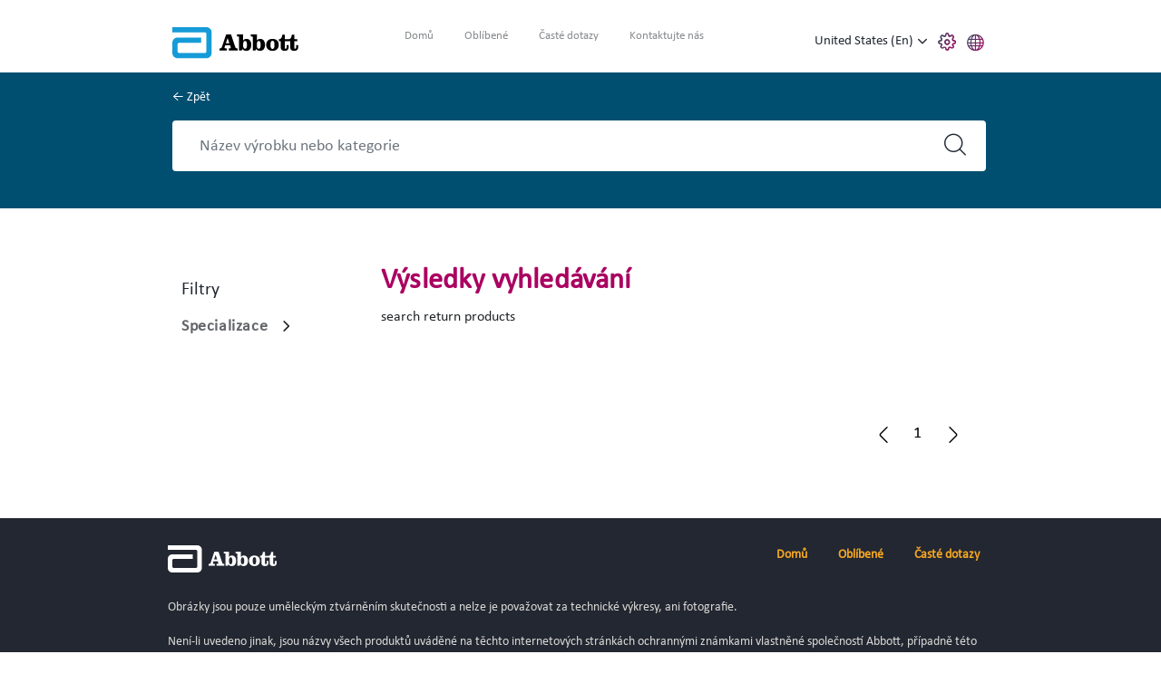

--- FILE ---
content_type: text/html;charset=utf-8
request_url: https://manuals.eifu.abbott/cs/search-results.html
body_size: 20254
content:

<!DOCTYPE HTML>
<html lang="cs">
<head>
    <meta charset="UTF-8"/>
    <title>search-results</title>
    
	<meta name="title" content="search-results"/>
    
    <meta name="template" content="av-generic-page"/>
    <meta name="viewport" content="width=device-width, initial-scale=1"/>
    
    
    
    
    
    
   
    <script defer="defer" type="text/javascript" src="/.rum/@adobe/helix-rum-js@%5E2/dist/rum-standalone.js"></script>
<link rel="icon" sizes="192x192" href="/etc.clientlibs/abbott-platform/clientlibs/favicons/clientlib-favicon-abbott/resources/icon-192x192.png"/>
    <link rel="apple-touch-icon" sizes="180x180" href="/etc.clientlibs/abbott-platform/clientlibs/favicons/clientlib-favicon-abbott/resources/apple-touch-icon-180x180.png"/>
    <link rel="apple-touch-icon" sizes="167x167" href="/etc.clientlibs/abbott-platform/clientlibs/favicons/clientlib-favicon-abbott/resources/apple-touch-icon-167x167.png"/>
    <link rel="apple-touch-icon" sizes="152x152" href="/etc.clientlibs/abbott-platform/clientlibs/favicons/clientlib-favicon-abbott/resources/apple-touch-icon-152x152.png"/>
    <link rel="apple-touch-icon" sizes="120x120" href="/etc.clientlibs/abbott-platform/clientlibs/favicons/clientlib-favicon-abbott/resources/apple-touch-icon-120x120.png"/>
    <meta name="msapplication-square310x310logo" content="/etc.clientlibs/abbott-platform/clientlibs/favicons/clientlib-favicon-abbott/resources/icon-310x310.png"/>
    <meta name="msapplication-wide310x150logo" content="/etc.clientlibs/abbott-platform/clientlibs/favicons/clientlib-favicon-abbott/resources/icon-310x150.png"/>
    <meta name="msapplication-square150x150logo" content="/etc.clientlibs/abbott-platform/clientlibs/favicons/clientlib-favicon-abbott/resources/icon-150x150.png"/>
    <meta name="msapplication-square70x70logo" content="/etc.clientlibs/abbott-platform/clientlibs/favicons/clientlib-favicon-abbott/resources/icon-70x70.png"/>

    






<meta property="og:url" content="https://manuals.eifu.abbott/cs/search-results.html"/>
<meta property="og:type" content="website"/>
<meta property="og:title" content="search-results"/>


<meta property="og:image" content="https://manuals.eifu.abbott/etc.clientlibs/abbott-platform/clientlibs/clientlib-site/resources/images/abbott-logo.png"/>

<link rel="canonical" href="https://manuals.eifu.abbott/cs/search-results.html"/>

	
    

	
    




    
<link rel="stylesheet" href="/etc.clientlibs/abbott-platform/clientlibs/clientlib-base.lc-654e2f104ebd48c11ca3a12ba0c814df-lc.min.css" type="text/css">
<link rel="stylesheet" href="/etc.clientlibs/abbott-platform/clientlibs/clientlib-site.lc-97aabca41096560373a5aa6193bbf347-lc.min.css" type="text/css">




    
<link rel="stylesheet" href="/etc.clientlibs/abbott-cloudplatform/clientlibs/clientlib-thirdparty/pdfjs.lc-d41d8cd98f00b204e9800998ecf8427e-lc.min.css" type="text/css">
<link rel="stylesheet" href="/etc.clientlibs/av/clientlibs/clientlib-av-themes/theme-av.lc-9d6442a6a4626b8c77b298675e2402c7-lc.min.css" type="text/css">
<link rel="stylesheet" href="/etc.clientlibs/av/manuals/clientlibs/manuals-clientlib-av-themes/manual-theme-av.lc-1be8ec741e9405f515be57d50671fb91-lc.min.css" type="text/css">




    
<link rel="stylesheet" href="/etc.clientlibs/abbott-platform/clientlibs/clientlib-globalreference.lc-8bdd8711f6cb88bea1741fd0d05daf78-lc.min.css" type="text/css">





<script>
window.dataLayer = window.dataLayer || [];
</script>




<script type="text/javascript" async>
;window.NREUM||(NREUM={});NREUM.init={distributed_tracing:{enabled:true},privacy:{cookies_enabled:true},ajax:{deny_list:["bam.nr-data.net"]}};
window.NREUM||(NREUM={}),__nr_require=function(t,e,n){function r(n){if(!e[n]){var o=e[n]={exports:{}};t[n][0].call(o.exports,function(e){var o=t[n][1][e];return r(o||e)},o,o.exports)}return e[n].exports}if("function"==typeof __nr_require)return __nr_require;for(var o=0;o<n.length;o++)r(n[o]);return r}({1:[function(t,e,n){function r(t){try{s.console&&console.log(t)}catch(e){}}var o,i=t("ee"),a=t(32),s={};try{o=localStorage.getItem("__nr_flags").split(","),console&&"function"==typeof console.log&&(s.console=!0,o.indexOf("dev")!==-1&&(s.dev=!0),o.indexOf("nr_dev")!==-1&&(s.nrDev=!0))}catch(c){}s.nrDev&&i.on("internal-error",function(t){r(t.stack)}),s.dev&&i.on("fn-err",function(t,e,n){r(n.stack)}),s.dev&&(r("NR AGENT IN DEVELOPMENT MODE"),r("flags: "+a(s,function(t,e){return t}).join(", ")))},{}],2:[function(t,e,n){function r(t,e,n,r,s){try{l?l-=1:o(s||new UncaughtException(t,e,n),!0)}catch(f){try{i("ierr",[f,c.now(),!0])}catch(d){}}return"function"==typeof u&&u.apply(this,a(arguments))}function UncaughtException(t,e,n){this.message=t||"Uncaught error with no additional information",this.sourceURL=e,this.line=n}function o(t,e){var n=e?null:c.now();i("err",[t,n])}var i=t("handle"),a=t(33),s=t("ee"),c=t("loader"),f=t("gos"),u=window.onerror,d=!1,p="nr@seenError";if(!c.disabled){var l=0;c.features.err=!0,t(1),window.onerror=r;try{throw new Error}catch(h){"stack"in h&&(t(14),t(13),"addEventListener"in window&&t(7),c.xhrWrappable&&t(15),d=!0)}s.on("fn-start",function(t,e,n){d&&(l+=1)}),s.on("fn-err",function(t,e,n){d&&!n[p]&&(f(n,p,function(){return!0}),this.thrown=!0,o(n))}),s.on("fn-end",function(){d&&!this.thrown&&l>0&&(l-=1)}),s.on("internal-error",function(t){i("ierr",[t,c.now(),!0])})}},{}],3:[function(t,e,n){var r=t("loader");r.disabled||(r.features.ins=!0)},{}],4:[function(t,e,n){function r(){U++,L=g.hash,this[u]=y.now()}function o(){U--,g.hash!==L&&i(0,!0);var t=y.now();this[h]=~~this[h]+t-this[u],this[d]=t}function i(t,e){E.emit("newURL",[""+g,e])}function a(t,e){t.on(e,function(){this[e]=y.now()})}var s="-start",c="-end",f="-body",u="fn"+s,d="fn"+c,p="cb"+s,l="cb"+c,h="jsTime",m="fetch",v="addEventListener",w=window,g=w.location,y=t("loader");if(w[v]&&y.xhrWrappable&&!y.disabled){var x=t(11),b=t(12),E=t(9),R=t(7),O=t(14),T=t(8),P=t(15),S=t(10),M=t("ee"),N=M.get("tracer"),C=t(23);t(17),y.features.spa=!0;var L,U=0;M.on(u,r),b.on(p,r),S.on(p,r),M.on(d,o),b.on(l,o),S.on(l,o),M.buffer([u,d,"xhr-resolved"]),R.buffer([u]),O.buffer(["setTimeout"+c,"clearTimeout"+s,u]),P.buffer([u,"new-xhr","send-xhr"+s]),T.buffer([m+s,m+"-done",m+f+s,m+f+c]),E.buffer(["newURL"]),x.buffer([u]),b.buffer(["propagate",p,l,"executor-err","resolve"+s]),N.buffer([u,"no-"+u]),S.buffer(["new-jsonp","cb-start","jsonp-error","jsonp-end"]),a(T,m+s),a(T,m+"-done"),a(S,"new-jsonp"),a(S,"jsonp-end"),a(S,"cb-start"),E.on("pushState-end",i),E.on("replaceState-end",i),w[v]("hashchange",i,C(!0)),w[v]("load",i,C(!0)),w[v]("popstate",function(){i(0,U>1)},C(!0))}},{}],5:[function(t,e,n){function r(){var t=new PerformanceObserver(function(t,e){var n=t.getEntries();s(v,[n])});try{t.observe({entryTypes:["resource"]})}catch(e){}}function o(t){if(s(v,[window.performance.getEntriesByType(w)]),window.performance["c"+p])try{window.performance[h](m,o,!1)}catch(t){}else try{window.performance[h]("webkit"+m,o,!1)}catch(t){}}function i(t){}if(window.performance&&window.performance.timing&&window.performance.getEntriesByType){var a=t("ee"),s=t("handle"),c=t(14),f=t(13),u=t(6),d=t(23),p="learResourceTimings",l="addEventListener",h="removeEventListener",m="resourcetimingbufferfull",v="bstResource",w="resource",g="-start",y="-end",x="fn"+g,b="fn"+y,E="bstTimer",R="pushState",O=t("loader");if(!O.disabled){O.features.stn=!0,t(9),"addEventListener"in window&&t(7);var T=NREUM.o.EV;a.on(x,function(t,e){var n=t[0];n instanceof T&&(this.bstStart=O.now())}),a.on(b,function(t,e){var n=t[0];n instanceof T&&s("bst",[n,e,this.bstStart,O.now()])}),c.on(x,function(t,e,n){this.bstStart=O.now(),this.bstType=n}),c.on(b,function(t,e){s(E,[e,this.bstStart,O.now(),this.bstType])}),f.on(x,function(){this.bstStart=O.now()}),f.on(b,function(t,e){s(E,[e,this.bstStart,O.now(),"requestAnimationFrame"])}),a.on(R+g,function(t){this.time=O.now(),this.startPath=location.pathname+location.hash}),a.on(R+y,function(t){s("bstHist",[location.pathname+location.hash,this.startPath,this.time])}),u()?(s(v,[window.performance.getEntriesByType("resource")]),r()):l in window.performance&&(window.performance["c"+p]?window.performance[l](m,o,d(!1)):window.performance[l]("webkit"+m,o,d(!1))),document[l]("scroll",i,d(!1)),document[l]("keypress",i,d(!1)),document[l]("click",i,d(!1))}}},{}],6:[function(t,e,n){e.exports=function(){return"PerformanceObserver"in window&&"function"==typeof window.PerformanceObserver}},{}],7:[function(t,e,n){function r(t){for(var e=t;e&&!e.hasOwnProperty(u);)e=Object.getPrototypeOf(e);e&&o(e)}function o(t){s.inPlace(t,[u,d],"-",i)}function i(t,e){return t[1]}var a=t("ee").get("events"),s=t("wrap-function")(a,!0),c=t("gos"),f=XMLHttpRequest,u="addEventListener",d="removeEventListener";e.exports=a,"getPrototypeOf"in Object?(r(document),r(window),r(f.prototype)):f.prototype.hasOwnProperty(u)&&(o(window),o(f.prototype)),a.on(u+"-start",function(t,e){var n=t[1];if(null!==n&&("function"==typeof n||"object"==typeof n)){var r=c(n,"nr@wrapped",function(){function t(){if("function"==typeof n.handleEvent)return n.handleEvent.apply(n,arguments)}var e={object:t,"function":n}[typeof n];return e?s(e,"fn-",null,e.name||"anonymous"):n});this.wrapped=t[1]=r}}),a.on(d+"-start",function(t){t[1]=this.wrapped||t[1]})},{}],8:[function(t,e,n){function r(t,e,n){var r=t[e];"function"==typeof r&&(t[e]=function(){var t=i(arguments),e={};o.emit(n+"before-start",[t],e);var a;e[m]&&e[m].dt&&(a=e[m].dt);var s=r.apply(this,t);return o.emit(n+"start",[t,a],s),s.then(function(t){return o.emit(n+"end",[null,t],s),t},function(t){throw o.emit(n+"end",[t],s),t})})}var o=t("ee").get("fetch"),i=t(33),a=t(32);e.exports=o;var s=window,c="fetch-",f=c+"body-",u=["arrayBuffer","blob","json","text","formData"],d=s.Request,p=s.Response,l=s.fetch,h="prototype",m="nr@context";d&&p&&l&&(a(u,function(t,e){r(d[h],e,f),r(p[h],e,f)}),r(s,"fetch",c),o.on(c+"end",function(t,e){var n=this;if(e){var r=e.headers.get("content-length");null!==r&&(n.rxSize=r),o.emit(c+"done",[null,e],n)}else o.emit(c+"done",[t],n)}))},{}],9:[function(t,e,n){var r=t("ee").get("history"),o=t("wrap-function")(r);e.exports=r;var i=window.history&&window.history.constructor&&window.history.constructor.prototype,a=window.history;i&&i.pushState&&i.replaceState&&(a=i),o.inPlace(a,["pushState","replaceState"],"-")},{}],10:[function(t,e,n){function r(t){function e(){f.emit("jsonp-end",[],l),t.removeEventListener("load",e,c(!1)),t.removeEventListener("error",n,c(!1))}function n(){f.emit("jsonp-error",[],l),f.emit("jsonp-end",[],l),t.removeEventListener("load",e,c(!1)),t.removeEventListener("error",n,c(!1))}var r=t&&"string"==typeof t.nodeName&&"script"===t.nodeName.toLowerCase();if(r){var o="function"==typeof t.addEventListener;if(o){var a=i(t.src);if(a){var d=s(a),p="function"==typeof d.parent[d.key];if(p){var l={};u.inPlace(d.parent,[d.key],"cb-",l),t.addEventListener("load",e,c(!1)),t.addEventListener("error",n,c(!1)),f.emit("new-jsonp",[t.src],l)}}}}}function o(){return"addEventListener"in window}function i(t){var e=t.match(d);return e?e[1]:null}function a(t,e){var n=t.match(l),r=n[1],o=n[3];return o?a(o,e[r]):e[r]}function s(t){var e=t.match(p);return e&&e.length>=3?{key:e[2],parent:a(e[1],window)}:{key:t,parent:window}}var c=t(23),f=t("ee").get("jsonp"),u=t("wrap-function")(f);if(e.exports=f,o()){var d=/[?&](?:callback|cb)=([^&#]+)/,p=/(.*)\.([^.]+)/,l=/^(\w+)(\.|$)(.*)$/,h=["appendChild","insertBefore","replaceChild"];Node&&Node.prototype&&Node.prototype.appendChild?u.inPlace(Node.prototype,h,"dom-"):(u.inPlace(HTMLElement.prototype,h,"dom-"),u.inPlace(HTMLHeadElement.prototype,h,"dom-"),u.inPlace(HTMLBodyElement.prototype,h,"dom-")),f.on("dom-start",function(t){r(t[0])})}},{}],11:[function(t,e,n){var r=t("ee").get("mutation"),o=t("wrap-function")(r),i=NREUM.o.MO;e.exports=r,i&&(window.MutationObserver=function(t){return this instanceof i?new i(o(t,"fn-")):i.apply(this,arguments)},MutationObserver.prototype=i.prototype)},{}],12:[function(t,e,n){function r(t){var e=i.context(),n=s(t,"executor-",e,null,!1),r=new f(n);return i.context(r).getCtx=function(){return e},r}var o=t("wrap-function"),i=t("ee").get("promise"),a=t("ee").getOrSetContext,s=o(i),c=t(32),f=NREUM.o.PR;e.exports=i,f&&(window.Promise=r,["all","race"].forEach(function(t){var e=f[t];f[t]=function(n){function r(t){return function(){i.emit("propagate",[null,!o],a,!1,!1),o=o||!t}}var o=!1;c(n,function(e,n){Promise.resolve(n).then(r("all"===t),r(!1))});var a=e.apply(f,arguments),s=f.resolve(a);return s}}),["resolve","reject"].forEach(function(t){var e=f[t];f[t]=function(t){var n=e.apply(f,arguments);return t!==n&&i.emit("propagate",[t,!0],n,!1,!1),n}}),f.prototype["catch"]=function(t){return this.then(null,t)},f.prototype=Object.create(f.prototype,{constructor:{value:r}}),c(Object.getOwnPropertyNames(f),function(t,e){try{r[e]=f[e]}catch(n){}}),o.wrapInPlace(f.prototype,"then",function(t){return function(){var e=this,n=o.argsToArray.apply(this,arguments),r=a(e);r.promise=e,n[0]=s(n[0],"cb-",r,null,!1),n[1]=s(n[1],"cb-",r,null,!1);var c=t.apply(this,n);return r.nextPromise=c,i.emit("propagate",[e,!0],c,!1,!1),c}}),i.on("executor-start",function(t){t[0]=s(t[0],"resolve-",this,null,!1),t[1]=s(t[1],"resolve-",this,null,!1)}),i.on("executor-err",function(t,e,n){t[1](n)}),i.on("cb-end",function(t,e,n){i.emit("propagate",[n,!0],this.nextPromise,!1,!1)}),i.on("propagate",function(t,e,n){this.getCtx&&!e||(this.getCtx=function(){if(t instanceof Promise)var e=i.context(t);return e&&e.getCtx?e.getCtx():this})}),r.toString=function(){return""+f})},{}],13:[function(t,e,n){var r=t("ee").get("raf"),o=t("wrap-function")(r),i="equestAnimationFrame";e.exports=r,o.inPlace(window,["r"+i,"mozR"+i,"webkitR"+i,"msR"+i],"raf-"),r.on("raf-start",function(t){t[0]=o(t[0],"fn-")})},{}],14:[function(t,e,n){function r(t,e,n){t[0]=a(t[0],"fn-",null,n)}function o(t,e,n){this.method=n,this.timerDuration=isNaN(t[1])?0:+t[1],t[0]=a(t[0],"fn-",this,n)}var i=t("ee").get("timer"),a=t("wrap-function")(i),s="setTimeout",c="setInterval",f="clearTimeout",u="-start",d="-";e.exports=i,a.inPlace(window,[s,"setImmediate"],s+d),a.inPlace(window,[c],c+d),a.inPlace(window,[f,"clearImmediate"],f+d),i.on(c+u,r),i.on(s+u,o)},{}],15:[function(t,e,n){function r(t,e){d.inPlace(e,["onreadystatechange"],"fn-",s)}function o(){var t=this,e=u.context(t);t.readyState>3&&!e.resolved&&(e.resolved=!0,u.emit("xhr-resolved",[],t)),d.inPlace(t,y,"fn-",s)}function i(t){x.push(t),m&&(E?E.then(a):w?w(a):(R=-R,O.data=R))}function a(){for(var t=0;t<x.length;t++)r([],x[t]);x.length&&(x=[])}function s(t,e){return e}function c(t,e){for(var n in t)e[n]=t[n];return e}t(7);var f=t("ee"),u=f.get("xhr"),d=t("wrap-function")(u),p=t(23),l=NREUM.o,h=l.XHR,m=l.MO,v=l.PR,w=l.SI,g="readystatechange",y=["onload","onerror","onabort","onloadstart","onloadend","onprogress","ontimeout"],x=[];e.exports=u;var b=window.XMLHttpRequest=function(t){var e=new h(t);try{u.emit("new-xhr",[e],e),e.addEventListener(g,o,p(!1))}catch(n){try{u.emit("internal-error",[n])}catch(r){}}return e};if(c(h,b),b.prototype=h.prototype,d.inPlace(b.prototype,["open","send"],"-xhr-",s),u.on("send-xhr-start",function(t,e){r(t,e),i(e)}),u.on("open-xhr-start",r),m){var E=v&&v.resolve();if(!w&&!v){var R=1,O=document.createTextNode(R);new m(a).observe(O,{characterData:!0})}}else f.on("fn-end",function(t){t[0]&&t[0].type===g||a()})},{}],16:[function(t,e,n){function r(t){if(!s(t))return null;var e=window.NREUM;if(!e.loader_config)return null;var n=(e.loader_config.accountID||"").toString()||null,r=(e.loader_config.agentID||"").toString()||null,f=(e.loader_config.trustKey||"").toString()||null;if(!n||!r)return null;var h=l.generateSpanId(),m=l.generateTraceId(),v=Date.now(),w={spanId:h,traceId:m,timestamp:v};return(t.sameOrigin||c(t)&&p())&&(w.traceContextParentHeader=o(h,m),w.traceContextStateHeader=i(h,v,n,r,f)),(t.sameOrigin&&!u()||!t.sameOrigin&&c(t)&&d())&&(w.newrelicHeader=a(h,m,v,n,r,f)),w}function o(t,e){return"00-"+e+"-"+t+"-01"}function i(t,e,n,r,o){var i=0,a="",s=1,c="",f="";return o+"@nr="+i+"-"+s+"-"+n+"-"+r+"-"+t+"-"+a+"-"+c+"-"+f+"-"+e}function a(t,e,n,r,o,i){var a="btoa"in window&&"function"==typeof window.btoa;if(!a)return null;var s={v:[0,1],d:{ty:"Browser",ac:r,ap:o,id:t,tr:e,ti:n}};return i&&r!==i&&(s.d.tk=i),btoa(JSON.stringify(s))}function s(t){return f()&&c(t)}function c(t){var e=!1,n={};if("init"in NREUM&&"distributed_tracing"in NREUM.init&&(n=NREUM.init.distributed_tracing),t.sameOrigin)e=!0;else if(n.allowed_origins instanceof Array)for(var r=0;r<n.allowed_origins.length;r++){var o=h(n.allowed_origins[r]);if(t.hostname===o.hostname&&t.protocol===o.protocol&&t.port===o.port){e=!0;break}}return e}function f(){return"init"in NREUM&&"distributed_tracing"in NREUM.init&&!!NREUM.init.distributed_tracing.enabled}function u(){return"init"in NREUM&&"distributed_tracing"in NREUM.init&&!!NREUM.init.distributed_tracing.exclude_newrelic_header}function d(){return"init"in NREUM&&"distributed_tracing"in NREUM.init&&NREUM.init.distributed_tracing.cors_use_newrelic_header!==!1}function p(){return"init"in NREUM&&"distributed_tracing"in NREUM.init&&!!NREUM.init.distributed_tracing.cors_use_tracecontext_headers}var l=t(29),h=t(18);e.exports={generateTracePayload:r,shouldGenerateTrace:s}},{}],17:[function(t,e,n){function r(t){var e=this.params,n=this.metrics;if(!this.ended){this.ended=!0;for(var r=0;r<p;r++)t.removeEventListener(d[r],this.listener,!1);e.aborted||(n.duration=a.now()-this.startTime,this.loadCaptureCalled||4!==t.readyState?null==e.status&&(e.status=0):i(this,t),n.cbTime=this.cbTime,s("xhr",[e,n,this.startTime,this.endTime,"xhr"],this))}}function o(t,e){var n=c(e),r=t.params;r.hostname=n.hostname,r.port=n.port,r.protocol=n.protocol,r.host=n.hostname+":"+n.port,r.pathname=n.pathname,t.parsedOrigin=n,t.sameOrigin=n.sameOrigin}function i(t,e){t.params.status=e.status;var n=v(e,t.lastSize);if(n&&(t.metrics.rxSize=n),t.sameOrigin){var r=e.getResponseHeader("X-NewRelic-App-Data");r&&(t.params.cat=r.split(", ").pop())}t.loadCaptureCalled=!0}var a=t("loader");if(a.xhrWrappable&&!a.disabled){var s=t("handle"),c=t(18),f=t(16).generateTracePayload,u=t("ee"),d=["load","error","abort","timeout"],p=d.length,l=t("id"),h=t(24),m=t(22),v=t(19),w=t(23),g=NREUM.o.REQ,y=window.XMLHttpRequest;a.features.xhr=!0,t(15),t(8),u.on("new-xhr",function(t){var e=this;e.totalCbs=0,e.called=0,e.cbTime=0,e.end=r,e.ended=!1,e.xhrGuids={},e.lastSize=null,e.loadCaptureCalled=!1,e.params=this.params||{},e.metrics=this.metrics||{},t.addEventListener("load",function(n){i(e,t)},w(!1)),h&&(h>34||h<10)||t.addEventListener("progress",function(t){e.lastSize=t.loaded},w(!1))}),u.on("open-xhr-start",function(t){this.params={method:t[0]},o(this,t[1]),this.metrics={}}),u.on("open-xhr-end",function(t,e){"loader_config"in NREUM&&"xpid"in NREUM.loader_config&&this.sameOrigin&&e.setRequestHeader("X-NewRelic-ID",NREUM.loader_config.xpid);var n=f(this.parsedOrigin);if(n){var r=!1;n.newrelicHeader&&(e.setRequestHeader("newrelic",n.newrelicHeader),r=!0),n.traceContextParentHeader&&(e.setRequestHeader("traceparent",n.traceContextParentHeader),n.traceContextStateHeader&&e.setRequestHeader("tracestate",n.traceContextStateHeader),r=!0),r&&(this.dt=n)}}),u.on("send-xhr-start",function(t,e){var n=this.metrics,r=t[0],o=this;if(n&&r){var i=m(r);i&&(n.txSize=i)}this.startTime=a.now(),this.listener=function(t){try{"abort"!==t.type||o.loadCaptureCalled||(o.params.aborted=!0),("load"!==t.type||o.called===o.totalCbs&&(o.onloadCalled||"function"!=typeof e.onload))&&o.end(e)}catch(n){try{u.emit("internal-error",[n])}catch(r){}}};for(var s=0;s<p;s++)e.addEventListener(d[s],this.listener,w(!1))}),u.on("xhr-cb-time",function(t,e,n){this.cbTime+=t,e?this.onloadCalled=!0:this.called+=1,this.called!==this.totalCbs||!this.onloadCalled&&"function"==typeof n.onload||this.end(n)}),u.on("xhr-load-added",function(t,e){var n=""+l(t)+!!e;this.xhrGuids&&!this.xhrGuids[n]&&(this.xhrGuids[n]=!0,this.totalCbs+=1)}),u.on("xhr-load-removed",function(t,e){var n=""+l(t)+!!e;this.xhrGuids&&this.xhrGuids[n]&&(delete this.xhrGuids[n],this.totalCbs-=1)}),u.on("xhr-resolved",function(){this.endTime=a.now()}),u.on("addEventListener-end",function(t,e){e instanceof y&&"load"===t[0]&&u.emit("xhr-load-added",[t[1],t[2]],e)}),u.on("removeEventListener-end",function(t,e){e instanceof y&&"load"===t[0]&&u.emit("xhr-load-removed",[t[1],t[2]],e)}),u.on("fn-start",function(t,e,n){e instanceof y&&("onload"===n&&(this.onload=!0),("load"===(t[0]&&t[0].type)||this.onload)&&(this.xhrCbStart=a.now()))}),u.on("fn-end",function(t,e){this.xhrCbStart&&u.emit("xhr-cb-time",[a.now()-this.xhrCbStart,this.onload,e],e)}),u.on("fetch-before-start",function(t){function e(t,e){var n=!1;return e.newrelicHeader&&(t.set("newrelic",e.newrelicHeader),n=!0),e.traceContextParentHeader&&(t.set("traceparent",e.traceContextParentHeader),e.traceContextStateHeader&&t.set("tracestate",e.traceContextStateHeader),n=!0),n}var n,r=t[1]||{};"string"==typeof t[0]?n=t[0]:t[0]&&t[0].url?n=t[0].url:window.URL&&t[0]&&t[0]instanceof URL&&(n=t[0].href),n&&(this.parsedOrigin=c(n),this.sameOrigin=this.parsedOrigin.sameOrigin);var o=f(this.parsedOrigin);if(o&&(o.newrelicHeader||o.traceContextParentHeader))if("string"==typeof t[0]||window.URL&&t[0]&&t[0]instanceof URL){var i={};for(var a in r)i[a]=r[a];i.headers=new Headers(r.headers||{}),e(i.headers,o)&&(this.dt=o),t.length>1?t[1]=i:t.push(i)}else t[0]&&t[0].headers&&e(t[0].headers,o)&&(this.dt=o)}),u.on("fetch-start",function(t,e){this.params={},this.metrics={},this.startTime=a.now(),this.dt=e,t.length>=1&&(this.target=t[0]),t.length>=2&&(this.opts=t[1]);var n,r=this.opts||{},i=this.target;"string"==typeof i?n=i:"object"==typeof i&&i instanceof g?n=i.url:window.URL&&"object"==typeof i&&i instanceof URL&&(n=i.href),o(this,n);var s=(""+(i&&i instanceof g&&i.method||r.method||"GET")).toUpperCase();this.params.method=s,this.txSize=m(r.body)||0}),u.on("fetch-done",function(t,e){this.endTime=a.now(),this.params||(this.params={}),this.params.status=e?e.status:0;var n;"string"==typeof this.rxSize&&this.rxSize.length>0&&(n=+this.rxSize);var r={txSize:this.txSize,rxSize:n,duration:a.now()-this.startTime};s("xhr",[this.params,r,this.startTime,this.endTime,"fetch"],this)})}},{}],18:[function(t,e,n){var r={};e.exports=function(t){if(t in r)return r[t];var e=document.createElement("a"),n=window.location,o={};e.href=t,o.port=e.port;var i=e.href.split("://");!o.port&&i[1]&&(o.port=i[1].split("/")[0].split("@").pop().split(":")[1]),o.port&&"0"!==o.port||(o.port="https"===i[0]?"443":"80"),o.hostname=e.hostname||n.hostname,o.pathname=e.pathname,o.protocol=i[0],"/"!==o.pathname.charAt(0)&&(o.pathname="/"+o.pathname);var a=!e.protocol||":"===e.protocol||e.protocol===n.protocol,s=e.hostname===document.domain&&e.port===n.port;return o.sameOrigin=a&&(!e.hostname||s),"/"===o.pathname&&(r[t]=o),o}},{}],19:[function(t,e,n){function r(t,e){var n=t.responseType;return"json"===n&&null!==e?e:"arraybuffer"===n||"blob"===n||"json"===n?o(t.response):"text"===n||""===n||void 0===n?o(t.responseText):void 0}var o=t(22);e.exports=r},{}],20:[function(t,e,n){function r(){}function o(t,e,n,r){return function(){return u.recordSupportability("API/"+e+"/called"),i(t+e,[f.now()].concat(s(arguments)),n?null:this,r),n?void 0:this}}var i=t("handle"),a=t(32),s=t(33),c=t("ee").get("tracer"),f=t("loader"),u=t(25),d=NREUM;"undefined"==typeof window.newrelic&&(newrelic=d);var p=["setPageViewName","setCustomAttribute","setErrorHandler","finished","addToTrace","inlineHit","addRelease"],l="api-",h=l+"ixn-";a(p,function(t,e){d[e]=o(l,e,!0,"api")}),d.addPageAction=o(l,"addPageAction",!0),d.setCurrentRouteName=o(l,"routeName",!0),e.exports=newrelic,d.interaction=function(){return(new r).get()};var m=r.prototype={createTracer:function(t,e){var n={},r=this,o="function"==typeof e;return i(h+"tracer",[f.now(),t,n],r),function(){if(c.emit((o?"":"no-")+"fn-start",[f.now(),r,o],n),o)try{return e.apply(this,arguments)}catch(t){throw c.emit("fn-err",[arguments,this,t],n),t}finally{c.emit("fn-end",[f.now()],n)}}}};a("actionText,setName,setAttribute,save,ignore,onEnd,getContext,end,get".split(","),function(t,e){m[e]=o(h,e)}),newrelic.noticeError=function(t,e){"string"==typeof t&&(t=new Error(t)),u.recordSupportability("API/noticeError/called"),i("err",[t,f.now(),!1,e])}},{}],21:[function(t,e,n){function r(t){if(NREUM.init){for(var e=NREUM.init,n=t.split("."),r=0;r<n.length-1;r++)if(e=e[n[r]],"object"!=typeof e)return;return e=e[n[n.length-1]]}}e.exports={getConfiguration:r}},{}],22:[function(t,e,n){e.exports=function(t){if("string"==typeof t&&t.length)return t.length;if("object"==typeof t){if("undefined"!=typeof ArrayBuffer&&t instanceof ArrayBuffer&&t.byteLength)return t.byteLength;if("undefined"!=typeof Blob&&t instanceof Blob&&t.size)return t.size;if(!("undefined"!=typeof FormData&&t instanceof FormData))try{return JSON.stringify(t).length}catch(e){return}}}},{}],23:[function(t,e,n){var r=!1;try{var o=Object.defineProperty({},"passive",{get:function(){r=!0}});window.addEventListener("testPassive",null,o),window.removeEventListener("testPassive",null,o)}catch(i){}e.exports=function(t){return r?{passive:!0,capture:!!t}:!!t}},{}],24:[function(t,e,n){var r=0,o=navigator.userAgent.match(/Firefox[\/\s](\d+\.\d+)/);o&&(r=+o[1]),e.exports=r},{}],25:[function(t,e,n){function r(t,e){var n=[a,t,{name:t},e];return i("storeMetric",n,null,"api"),n}function o(t,e){var n=[s,t,{name:t},e];return i("storeEventMetrics",n,null,"api"),n}var i=t("handle"),a="sm",s="cm";e.exports={constants:{SUPPORTABILITY_METRIC:a,CUSTOM_METRIC:s},recordSupportability:r,recordCustom:o}},{}],26:[function(t,e,n){function r(){return s.exists&&performance.now?Math.round(performance.now()):(i=Math.max((new Date).getTime(),i))-a}function o(){return i}var i=(new Date).getTime(),a=i,s=t(34);e.exports=r,e.exports.offset=a,e.exports.getLastTimestamp=o},{}],27:[function(t,e,n){function r(t){return!(!t||!t.protocol||"file:"===t.protocol)}e.exports=r},{}],28:[function(t,e,n){function r(t,e){var n=t.getEntries();n.forEach(function(t){"first-paint"===t.name?p("timing",["fp",Math.floor(t.startTime)]):"first-contentful-paint"===t.name&&p("timing",["fcp",Math.floor(t.startTime)])})}function o(t,e){var n=t.getEntries();if(n.length>0){var r=n[n.length-1];if(c&&c<r.startTime)return;p("lcp",[r])}}function i(t){t.getEntries().forEach(function(t){t.hadRecentInput||p("cls",[t])})}function a(t){if(t instanceof v&&!g){var e=Math.round(t.timeStamp),n={type:t.type};e<=l.now()?n.fid=l.now()-e:e>l.offset&&e<=Date.now()?(e-=l.offset,n.fid=l.now()-e):e=l.now(),g=!0,p("timing",["fi",e,n])}}function s(t){"hidden"===t&&(c=l.now(),p("pageHide",[c]))}if(!("init"in NREUM&&"page_view_timing"in NREUM.init&&"enabled"in NREUM.init.page_view_timing&&NREUM.init.page_view_timing.enabled===!1)){var c,f,u,d,p=t("handle"),l=t("loader"),h=t(31),m=t(23),v=NREUM.o.EV;if("PerformanceObserver"in window&&"function"==typeof window.PerformanceObserver){f=new PerformanceObserver(r);try{f.observe({entryTypes:["paint"]})}catch(w){}u=new PerformanceObserver(o);try{u.observe({entryTypes:["largest-contentful-paint"]})}catch(w){}d=new PerformanceObserver(i);try{d.observe({type:"layout-shift",buffered:!0})}catch(w){}}if("addEventListener"in document){var g=!1,y=["click","keydown","mousedown","pointerdown","touchstart"];y.forEach(function(t){document.addEventListener(t,a,m(!1))})}h(s)}},{}],29:[function(t,e,n){function r(){function t(){return e?15&e[n++]:16*Math.random()|0}var e=null,n=0,r=window.crypto||window.msCrypto;r&&r.getRandomValues&&(e=r.getRandomValues(new Uint8Array(31)));for(var o,i="xxxxxxxx-xxxx-4xxx-yxxx-xxxxxxxxxxxx",a="",s=0;s<i.length;s++)o=i[s],"x"===o?a+=t().toString(16):"y"===o?(o=3&t()|8,a+=o.toString(16)):a+=o;return a}function o(){return a(16)}function i(){return a(32)}function a(t){function e(){return n?15&n[r++]:16*Math.random()|0}var n=null,r=0,o=window.crypto||window.msCrypto;o&&o.getRandomValues&&Uint8Array&&(n=o.getRandomValues(new Uint8Array(31)));for(var i=[],a=0;a<t;a++)i.push(e().toString(16));return i.join("")}e.exports={generateUuid:r,generateSpanId:o,generateTraceId:i}},{}],30:[function(t,e,n){function r(t,e){if(!o)return!1;if(t!==o)return!1;if(!e)return!0;if(!i)return!1;for(var n=i.split("."),r=e.split("."),a=0;a<r.length;a++)if(r[a]!==n[a])return!1;return!0}var o=null,i=null,a=/Version\/(\S+)\s+Safari/;if(navigator.userAgent){var s=navigator.userAgent,c=s.match(a);c&&s.indexOf("Chrome")===-1&&s.indexOf("Chromium")===-1&&(o="Safari",i=c[1])}e.exports={agent:o,version:i,match:r}},{}],31:[function(t,e,n){function r(t){function e(){t(s&&document[s]?document[s]:document[i]?"hidden":"visible")}"addEventListener"in document&&a&&document.addEventListener(a,e,o(!1))}var o=t(23);e.exports=r;var i,a,s;"undefined"!=typeof document.hidden?(i="hidden",a="visibilitychange",s="visibilityState"):"undefined"!=typeof document.msHidden?(i="msHidden",a="msvisibilitychange"):"undefined"!=typeof document.webkitHidden&&(i="webkitHidden",a="webkitvisibilitychange",s="webkitVisibilityState")},{}],32:[function(t,e,n){function r(t,e){var n=[],r="",i=0;for(r in t)o.call(t,r)&&(n[i]=e(r,t[r]),i+=1);return n}var o=Object.prototype.hasOwnProperty;e.exports=r},{}],33:[function(t,e,n){function r(t,e,n){e||(e=0),"undefined"==typeof n&&(n=t?t.length:0);for(var r=-1,o=n-e||0,i=Array(o<0?0:o);++r<o;)i[r]=t[e+r];return i}e.exports=r},{}],34:[function(t,e,n){e.exports={exists:"undefined"!=typeof window.performance&&window.performance.timing&&"undefined"!=typeof window.performance.timing.navigationStart}},{}],ee:[function(t,e,n){function r(){}function o(t){function e(t){return t&&t instanceof r?t:t?f(t,c,a):a()}function n(n,r,o,i,a){if(a!==!1&&(a=!0),!l.aborted||i){t&&a&&t(n,r,o);for(var s=e(o),c=m(n),f=c.length,u=0;u<f;u++)c[u].apply(s,r);var p=d[y[n]];return p&&p.push([x,n,r,s]),s}}function i(t,e){g[t]=m(t).concat(e)}function h(t,e){var n=g[t];if(n)for(var r=0;r<n.length;r++)n[r]===e&&n.splice(r,1)}function m(t){return g[t]||[]}function v(t){return p[t]=p[t]||o(n)}function w(t,e){l.aborted||u(t,function(t,n){e=e||"feature",y[n]=e,e in d||(d[e]=[])})}var g={},y={},x={on:i,addEventListener:i,removeEventListener:h,emit:n,get:v,listeners:m,context:e,buffer:w,abort:s,aborted:!1};return x}function i(t){return f(t,c,a)}function a(){return new r}function s(){(d.api||d.feature)&&(l.aborted=!0,d=l.backlog={})}var c="nr@context",f=t("gos"),u=t(32),d={},p={},l=e.exports=o();e.exports.getOrSetContext=i,l.backlog=d},{}],gos:[function(t,e,n){function r(t,e,n){if(o.call(t,e))return t[e];var r=n();if(Object.defineProperty&&Object.keys)try{return Object.defineProperty(t,e,{value:r,writable:!0,enumerable:!1}),r}catch(i){}return t[e]=r,r}var o=Object.prototype.hasOwnProperty;e.exports=r},{}],handle:[function(t,e,n){function r(t,e,n,r){o.buffer([t],r),o.emit(t,e,n)}var o=t("ee").get("handle");e.exports=r,r.ee=o},{}],id:[function(t,e,n){function r(t){var e=typeof t;return!t||"object"!==e&&"function"!==e?-1:t===window?0:a(t,i,function(){return o++})}var o=1,i="nr@id",a=t("gos");e.exports=r},{}],loader:[function(t,e,n){function r(){if(!P++){var t=T.info=NREUM.info,e=v.getElementsByTagName("script")[0];if(setTimeout(f.abort,3e4),!(t&&t.licenseKey&&t.applicationID&&e))return f.abort();c(R,function(e,n){t[e]||(t[e]=n)});var n=a();s("mark",["onload",n+T.offset],null,"api"),s("timing",["load",n]);var r=v.createElement("script");0===t.agent.indexOf("http://")||0===t.agent.indexOf("https://")?r.src=t.agent:r.src=h+"://"+t.agent,e.parentNode.insertBefore(r,e)}}function o(){"complete"===v.readyState&&i()}function i(){s("mark",["domContent",a()+T.offset],null,"api")}var a=t(26),s=t("handle"),c=t(32),f=t("ee"),u=t(30),d=t(27),p=t(21),l=t(23),h=p.getConfiguration("ssl")===!1?"http":"https",m=window,v=m.document,w="addEventListener",g="attachEvent",y=m.XMLHttpRequest,x=y&&y.prototype,b=!d(m.location);NREUM.o={ST:setTimeout,SI:m.setImmediate,CT:clearTimeout,XHR:y,REQ:m.Request,EV:m.Event,PR:m.Promise,MO:m.MutationObserver};var E=""+location,R={beacon:"bam.nr-data.net",errorBeacon:"bam.nr-data.net",agent:"js-agent.newrelic.com/nr-spa-1212.min.js"},O=y&&x&&x[w]&&!/CriOS/.test(navigator.userAgent),T=e.exports={offset:a.getLastTimestamp(),now:a,origin:E,features:{},xhrWrappable:O,userAgent:u,disabled:b};if(!b){t(20),t(28),v[w]?(v[w]("DOMContentLoaded",i,l(!1)),m[w]("load",r,l(!1))):(v[g]("onreadystatechange",o),m[g]("onload",r)),s("mark",["firstbyte",a.getLastTimestamp()],null,"api");var P=0}},{}],"wrap-function":[function(t,e,n){function r(t,e){function n(e,n,r,c,f){function nrWrapper(){var i,a,u,p;try{a=this,i=d(arguments),u="function"==typeof r?r(i,a):r||{}}catch(l){o([l,"",[i,a,c],u],t)}s(n+"start",[i,a,c],u,f);try{return p=e.apply(a,i)}catch(h){throw s(n+"err",[i,a,h],u,f),h}finally{s(n+"end",[i,a,p],u,f)}}return a(e)?e:(n||(n=""),nrWrapper[p]=e,i(e,nrWrapper,t),nrWrapper)}function r(t,e,r,o,i){r||(r="");var s,c,f,u="-"===r.charAt(0);for(f=0;f<e.length;f++)c=e[f],s=t[c],a(s)||(t[c]=n(s,u?c+r:r,o,c,i))}function s(n,r,i,a){if(!h||e){var s=h;h=!0;try{t.emit(n,r,i,e,a)}catch(c){o([c,n,r,i],t)}h=s}}return t||(t=u),n.inPlace=r,n.flag=p,n}function o(t,e){e||(e=u);try{e.emit("internal-error",t)}catch(n){}}function i(t,e,n){if(Object.defineProperty&&Object.keys)try{var r=Object.keys(t);return r.forEach(function(n){Object.defineProperty(e,n,{get:function(){return t[n]},set:function(e){return t[n]=e,e}})}),e}catch(i){o([i],n)}for(var a in t)l.call(t,a)&&(e[a]=t[a]);return e}function a(t){return!(t&&t instanceof Function&&t.apply&&!t[p])}function s(t,e){var n=e(t);return n[p]=t,i(t,n,u),n}function c(t,e,n){var r=t[e];t[e]=s(r,n)}function f(){for(var t=arguments.length,e=new Array(t),n=0;n<t;++n)e[n]=arguments[n];return e}var u=t("ee"),d=t(33),p="nr@original",l=Object.prototype.hasOwnProperty,h=!1;e.exports=r,e.exports.wrapFunction=s,e.exports.wrapInPlace=c,e.exports.argsToArray=f},{}]},{},["loader",2,17,5,3,4]);
;NREUM.loader_config={accountID:"2629726",trustKey:"1417428",agentID:"1835020964",licenseKey:"NRJS-ae8f2148d8b44dd4bec",applicationID:"1835020964"}
;NREUM.info={beacon:"bam.nr-data.net",errorBeacon:"bam.nr-data.net",licenseKey:"NRJS-ae8f2148d8b44dd4bec",applicationID:"1835020964",sa:1}
</script>




<script async="async" src="https://assets.adobedtm.com/1a1f0c5245aa/029ba7fd5e94/launch-a80baf860c1b-development.min.js"></script>




    
    
    

    

    
    
    

    
    
</head>
<body class="genericpage page basicpage" id="genericpage-4a6fa29c3d">
	  






	




	



	
<div class="abbott-wrapper">
	

	

    



<div class="xf-content-height">
    <div class="root responsivegrid">


<div class="aem-Grid aem-Grid--12 aem-Grid--default--12 ">
    
    <div class="header aem-GridColumn aem-GridColumn--default--12">
    
	<div class="o-header " data-js-component="header">
	    <div class="o-header__wrapper">
            <div class="row header_sticky" data-sticky="false">
                <div class="container row header_main">
                    <div class="col-sm-6 col-md-3 col-small-6">
                        
    <div class="o-header__logo-section">
        <div class="o-header__logo-left">
            
                
                
    <div id="logo-3767e15a5d" class="a-logo-comp  ">
        
        
        
        
        
        
			<a class="a-logo-comp--link" href="/cs/hcp/home.html" target="_self">
                <img loading="lazy" class="a-logo-comp--image img-fluid" src="/content/dam/av/abbottvascular/images/abbott-logo.svg" alt="Abbott Logo"/>
                <img loading="lazy" class="a-logo-comp--image img-fluid sticky-logo" src="/content/dam/av/abbottvascular/images/abbott-logo.svg" alt="Abbott Logo"/>
            </a>
            
        
    </div>



    
    


            
        </div>
    </div>              

                    </div>
                    <div class="col-md-5 d-small-none d-tablet-inline">
                        
    
        <div class="o-header__user-activity">
            <div class="o-header__utility-nav">
                
                    <div class="country-dropdown linkstack">
	
		<div id="linkstack-d05ffee1e2" class="m-link-stack js-m-link-stack " data-js-component="default-link-stack">
        
	<div class="m-link-stack--header">
		

		

		
    
    
    <h6 class="m-link-stack--title">
    </h6>


		
			<a role="link" href="javascript:void(0)" class="abt-icon-down-arrow js-collapse-icon"></a>
		
	</div>

        
            
	<ul class="js-collapsable-links m-link-stack--content d-none d-lg-block d-xl-block">
		
			
			<li class="a-link">
				<a class="a-link__text" href="/cs/hcp/home.html" target="_self">Domů</a>
			</li>
		
			
			<li class="a-link">
				<a class="a-link__text" href="/cs/favorites.html" target="_self">Oblíbené</a>
			</li>
		
			
			<li class="a-link">
				<a class="a-link__text" href="/cs/faq.html" target="_self">Časté dotazy</a>
			</li>
		
			
			<li class="a-link">
				<a class="a-link__text" href="/cs/contact-us.html" target="_self">Kontaktujte nás</a>
			</li>
		
	</ul>

        
        </div>
    
</div>

                

            </div>					
        </div>
   

                    </div>
                    <div class="col-md-4 col-small-6 clearfix">
                        
   <div>
	<div class="o-header__mega-menu">
        <div class="container">
            
            <div class="header__mob-options d-block d-lg-none">
                <div class="menu-icons d-none">
                    <span class="abt-icon abt-icon-hambuerger-menu"></span>
                    <span class="abt-icon abt-icon-cross d-none"></span> 
                </div>
                <div class="mobile-menu-overlay d-none">
                    <div class="mob_menu_sublinks"></div>
                    <div class="seperator"></div>
                    <div class="lang-search d-none">
                        <span class="lang-selected"></span>
                        <span class="abt-icon abt-icon-right-arrow" aria-hidden="true"></span>
                    </div>
                    <div class="switch-container mobile-switch-container">
                        
                        <div class="mobile-switch link button">


	

    
    
    
	
	
		<div class="a-link ">
			<a id="link-acd2bf5b6a" class="a-link__text 
							  
							 a-link__text--has-icon" href="/cs/index.html" target="_self">
				<em class="abt-icon abt-icon-right-arrow"></em>
				<span class="a-link__inner-text">Přepnout zobrazení</span>
	</a>
	</div>




    


</div>

                    </div> 
                    <div class="mob_lang_right_menu"></div>
                </div>
            </div>
            <div class="menu-header-right">
                <ul class="menu-option-right">
                    <li class="menu-right-option">
                        <a class="lang-search d-none d-small-none" href="javascript:;">
                            <span class="lang-selected"></span>
                            <span class="abt-icon abt-icon-down-arrow" aria-hidden="true"></span>
                        </a>
                    </li>
                    <li class="menu-right-option">
                        
                        <div class="switch-container switch-icon d-small-none">
                            
                            <div class="switch link button">


	

    
    
    
	
	
		<div class="a-link ">
			<a id="link-a275aec42f" class="a-link__text 
							  
							 a-link__text--has-icon" href="/cs/index.html" target="_self">
				<em class="abt-icon abt-icon-gear"></em>
				<span class="a-link__inner-text">Přepnout zobrazení</span>
	</a>
	</div>




    


</div>
 
                        </div>
                        <div class="switch-overlay d-none"></div>              
                        
                    </li>
                    <li class="menu-right-option language-switcher">
                        
                            <div class="lang-dropdown d-none">
                                <span class="abt-icon abt-icon-cross close-mob-dropdown d-none"></span>
                                

    

	
		
	
<div id="languagenavigation-0e4c8816c4" class="m-link-stack m-link-stack--dropdown js-m-link-stack-dropdown m-link-stack__country-select ">
     <div class="m-link-stack__link" data-js-component="link-stack-dropdown">
          
          
                    
          
                    
          
                    
          
                    
          
                    
          
                    
          
                    
          
                    
          
                    <div class="a-link a-link--icon-right"> <a class="a-link__text" href="/cs/search-results.html" target="">
                              <em class="abt-icon abt-icon-down-arrow" aria-hidden="true"> </em>Česky
                        <span class="m-link-stack__current_lang">(cs)</span></a> </div>
          
                    
          
                    
          
                    
          
                    
          
                    
          
                    
          
                    
          
                    
          
                    
          
                    
          
                    
          
                    
          
                    
          
                    
          
                    
          
                    
          
                    
          
                    
          
                    
          
                    
          
                    
          
          
     </div>
     <div class="m-link-stack__dropdown-wrapper js-collapsable-links-dropdown d-none">
          <div class="m-link-stack__container">
               
               
    <ul class="m-link-stack__list ">
        
    <li class="m-link-stack__list-item cmp-languagenavigation__item cmp-languagenavigation__item--langcode-en cmp-languagenavigation__item--level-0">
        
      <div class="a-link" lang="en">
        <a class="a-link__text" aria-label="English" role="link" href="/en/search-results.html" data-id="menu-2" hreflang="en" lang="en">
              <span class="m-link-stack__name">English</span>
              <span class="m-link-stack__lang">
                
                (en)
              </span>
        </a>
      </div>


        
    </li>

    
        
    <li class="m-link-stack__list-item cmp-languagenavigation__item cmp-languagenavigation__item--langcode-fi cmp-languagenavigation__item--level-0">
        
      <div class="a-link" lang="fi">
        <a class="a-link__text" aria-label="Finnish" role="link" href="/fi/search-results.html" data-id="menu-2" hreflang="fi" lang="fi">
              <span class="m-link-stack__name">Suomi</span>
              <span class="m-link-stack__lang">
                
                (fi)
              </span>
        </a>
      </div>


        
    </li>

    
        
    <li class="m-link-stack__list-item cmp-languagenavigation__item cmp-languagenavigation__item--langcode-el cmp-languagenavigation__item--level-0">
        
      <div class="a-link" lang="el">
        <a class="a-link__text" aria-label="Greek" role="link" href="/el/search-results.html" data-id="menu-2" hreflang="el" lang="el">
              <span class="m-link-stack__name">Ελληνικά</span>
              <span class="m-link-stack__lang">
                
                (el)
              </span>
        </a>
      </div>


        
    </li>

    
        
    <li class="m-link-stack__list-item cmp-languagenavigation__item cmp-languagenavigation__item--langcode-ru cmp-languagenavigation__item--level-0">
        
      <div class="a-link" lang="ru">
        <a class="a-link__text" aria-label="Russian" role="link" href="/ru/search-results.html" data-id="menu-2" hreflang="ru" lang="ru">
              <span class="m-link-stack__name">Русский</span>
              <span class="m-link-stack__lang">
                
                (ru)
              </span>
        </a>
      </div>


        
    </li>

    
        
    <li class="m-link-stack__list-item cmp-languagenavigation__item cmp-languagenavigation__item--langcode-es cmp-languagenavigation__item--level-0">
        
      <div class="a-link" lang="es">
        <a class="a-link__text" aria-label="Spanish" role="link" href="/es/search-results.html" data-id="menu-2" hreflang="es" lang="es">
              <span class="m-link-stack__name">Español</span>
              <span class="m-link-stack__lang">
                
                (es)
              </span>
        </a>
      </div>


        
    </li>

    
        
    <li class="m-link-stack__list-item cmp-languagenavigation__item cmp-languagenavigation__item--langcode-fr cmp-languagenavigation__item--level-0">
        
      <div class="a-link" lang="fr">
        <a class="a-link__text" aria-label="French" role="link" href="/fr/search-results.html" data-id="menu-2" hreflang="fr" lang="fr">
              <span class="m-link-stack__name">Français</span>
              <span class="m-link-stack__lang">
                
                (fr)
              </span>
        </a>
      </div>


        
    </li>

    
        
    <li class="m-link-stack__list-item cmp-languagenavigation__item cmp-languagenavigation__item--langcode-tr cmp-languagenavigation__item--level-0">
        
      <div class="a-link" lang="tr">
        <a class="a-link__text" aria-label="Turkish" role="link" href="/tr/search-results.html" data-id="menu-2" hreflang="tr" lang="tr">
              <span class="m-link-stack__name">Türkçe</span>
              <span class="m-link-stack__lang">
                
                (tr)
              </span>
        </a>
      </div>


        
    </li>

    
        
    <li class="m-link-stack__list-item cmp-languagenavigation__item cmp-languagenavigation__item--langcode-pl cmp-languagenavigation__item--level-0">
        
      <div class="a-link" lang="pl">
        <a class="a-link__text" aria-label="Polish" role="link" href="/pl/search-results.html" data-id="menu-2" hreflang="pl" lang="pl">
              <span class="m-link-stack__name">Polski</span>
              <span class="m-link-stack__lang">
                
                (pl)
              </span>
        </a>
      </div>


        
    </li>

    
        
    

    
        
    <li class="m-link-stack__list-item cmp-languagenavigation__item cmp-languagenavigation__item--langcode-sk cmp-languagenavigation__item--level-0">
        
      <div class="a-link" lang="sk">
        <a class="a-link__text" aria-label="Slovak" role="link" href="/sk/search-results.html" data-id="menu-2" hreflang="sk" lang="sk">
              <span class="m-link-stack__name">Slovensky</span>
              <span class="m-link-stack__lang">
                
                (sk)
              </span>
        </a>
      </div>


        
    </li>

    
        
    <li class="m-link-stack__list-item cmp-languagenavigation__item cmp-languagenavigation__item--langcode-sv cmp-languagenavigation__item--level-0">
        
      <div class="a-link" lang="sv">
        <a class="a-link__text" aria-label="Swedish" role="link" href="/sv/search-results.html" data-id="menu-2" hreflang="sv" lang="sv">
              <span class="m-link-stack__name">Svenska</span>
              <span class="m-link-stack__lang">
                
                (sv)
              </span>
        </a>
      </div>


        
    </li>

    
        
    <li class="m-link-stack__list-item cmp-languagenavigation__item cmp-languagenavigation__item--langcode-nl cmp-languagenavigation__item--level-0">
        
      <div class="a-link" lang="nl">
        <a class="a-link__text" aria-label="Dutch" role="link" href="/nl/search-results.html" data-id="menu-2" hreflang="nl" lang="nl">
              <span class="m-link-stack__name">Nederlands</span>
              <span class="m-link-stack__lang">
                
                (nl)
              </span>
        </a>
      </div>


        
    </li>

    
        
    <li class="m-link-stack__list-item cmp-languagenavigation__item cmp-languagenavigation__item--langcode-et cmp-languagenavigation__item--level-0">
        
      <div class="a-link" lang="et">
        <a class="a-link__text" aria-label="Estonian" role="link" href="/et/search-results.html" data-id="menu-2" hreflang="et" lang="et">
              <span class="m-link-stack__name">Eesti keel</span>
              <span class="m-link-stack__lang">
                
                (et)
              </span>
        </a>
      </div>


        
    </li>

    
        
    <li class="m-link-stack__list-item cmp-languagenavigation__item cmp-languagenavigation__item--langcode-lv cmp-languagenavigation__item--level-0">
        
      <div class="a-link" lang="lv">
        <a class="a-link__text" aria-label="Latvian" role="link" href="/lv/search-results.html" data-id="menu-2" hreflang="lv" lang="lv">
              <span class="m-link-stack__name">Latviešu</span>
              <span class="m-link-stack__lang">
                
                (lv)
              </span>
        </a>
      </div>


        
    </li>

    
        
    <li class="m-link-stack__list-item cmp-languagenavigation__item cmp-languagenavigation__item--langcode-da cmp-languagenavigation__item--level-0">
        
      <div class="a-link" lang="da">
        <a class="a-link__text" aria-label="Danish" role="link" href="/da/search-results.html" data-id="menu-2" hreflang="da" lang="da">
              <span class="m-link-stack__name">Dansk</span>
              <span class="m-link-stack__lang">
                
                (da)
              </span>
        </a>
      </div>


        
    </li>

    
        
    <li class="m-link-stack__list-item cmp-languagenavigation__item cmp-languagenavigation__item--langcode-bg cmp-languagenavigation__item--level-0">
        
      <div class="a-link" lang="bg">
        <a class="a-link__text" aria-label="Bulgarian" role="link" href="/bg/search-results.html" data-id="menu-2" hreflang="bg" lang="bg">
              <span class="m-link-stack__name">Български</span>
              <span class="m-link-stack__lang">
                
                (bg)
              </span>
        </a>
      </div>


        
    </li>

    
        
    <li class="m-link-stack__list-item cmp-languagenavigation__item cmp-languagenavigation__item--langcode-sl cmp-languagenavigation__item--level-0">
        
      <div class="a-link" lang="sl">
        <a class="a-link__text" aria-label="Slovenian" role="link" href="/sl/search-results.html" data-id="menu-2" hreflang="sl" lang="sl">
              <span class="m-link-stack__name">Slovenščina</span>
              <span class="m-link-stack__lang">
                
                (sl)
              </span>
        </a>
      </div>


        
    </li>

    
        
    <li class="m-link-stack__list-item cmp-languagenavigation__item cmp-languagenavigation__item--langcode-mk cmp-languagenavigation__item--level-0">
        
      <div class="a-link" lang="mk">
        <a class="a-link__text" aria-label="Macedonian" role="link" href="/mk/search-results.html" data-id="menu-2" hreflang="mk" lang="mk">
              <span class="m-link-stack__name">Македонски</span>
              <span class="m-link-stack__lang">
                
                (mk)
              </span>
        </a>
      </div>


        
    </li>

    
        
    <li class="m-link-stack__list-item cmp-languagenavigation__item cmp-languagenavigation__item--langcode-lt cmp-languagenavigation__item--level-0">
        
      <div class="a-link" lang="lt">
        <a class="a-link__text" aria-label="Lithuanian" role="link" href="/lt/search-results.html" data-id="menu-2" hreflang="lt" lang="lt">
              <span class="m-link-stack__name">Lietuvių</span>
              <span class="m-link-stack__lang">
                
                (lt)
              </span>
        </a>
      </div>


        
    </li>

    
        
    <li class="m-link-stack__list-item cmp-languagenavigation__item cmp-languagenavigation__item--langcode-de cmp-languagenavigation__item--level-0">
        
      <div class="a-link" lang="de">
        <a class="a-link__text" aria-label="German" role="link" href="/de/search-results.html" data-id="menu-2" hreflang="de" lang="de">
              <span class="m-link-stack__name">Deutsch</span>
              <span class="m-link-stack__lang">
                
                (de)
              </span>
        </a>
      </div>


        
    </li>

    
        
    <li class="m-link-stack__list-item cmp-languagenavigation__item cmp-languagenavigation__item--langcode-pt cmp-languagenavigation__item--level-0">
        
      <div class="a-link" lang="pt">
        <a class="a-link__text" aria-label="Portuguese" role="link" href="/pt/search-results.html" data-id="menu-2" hreflang="pt" lang="pt">
              <span class="m-link-stack__name">Português</span>
              <span class="m-link-stack__lang">
                
                (pt)
              </span>
        </a>
      </div>


        
    </li>

    
        
    <li class="m-link-stack__list-item cmp-languagenavigation__item cmp-languagenavigation__item--langcode-no cmp-languagenavigation__item--level-0">
        
      <div class="a-link" lang="no">
        <a class="a-link__text" aria-label="Norwegian" role="link" href="/no/search-results.html" data-id="menu-2" hreflang="no" lang="no">
              <span class="m-link-stack__name">Norsk</span>
              <span class="m-link-stack__lang">
                
                (no)
              </span>
        </a>
      </div>


        
    </li>

    
        
    <li class="m-link-stack__list-item cmp-languagenavigation__item cmp-languagenavigation__item--langcode-hr cmp-languagenavigation__item--level-0">
        
      <div class="a-link" lang="hr">
        <a class="a-link__text" aria-label="Croatian" role="link" href="/hr/search-results.html" data-id="menu-2" hreflang="hr" lang="hr">
              <span class="m-link-stack__name">Hrvatski</span>
              <span class="m-link-stack__lang">
                
                (hr)
              </span>
        </a>
      </div>


        
    </li>

    
        
    <li class="m-link-stack__list-item cmp-languagenavigation__item cmp-languagenavigation__item--langcode-ro cmp-languagenavigation__item--level-0">
        
      <div class="a-link" lang="ro">
        <a class="a-link__text" aria-label="Romanian" role="link" href="/ro/search-results.html" data-id="menu-2" hreflang="ro" lang="ro">
              <span class="m-link-stack__name">Română</span>
              <span class="m-link-stack__lang">
                
                (ro)
              </span>
        </a>
      </div>


        
    </li>

    
        
    <li class="m-link-stack__list-item cmp-languagenavigation__item cmp-languagenavigation__item--langcode-uk cmp-languagenavigation__item--level-0">
        
      <div class="a-link" lang="uk">
        <a class="a-link__text" aria-label="Ukrainian" role="link" href="/uk/search-results.html" data-id="menu-2" hreflang="uk" lang="uk">
              <span class="m-link-stack__name">Українська</span>
              <span class="m-link-stack__lang">
                
                (uk)
              </span>
        </a>
      </div>


        
    </li>

    
        
    <li class="m-link-stack__list-item cmp-languagenavigation__item cmp-languagenavigation__item--langcode-hu cmp-languagenavigation__item--level-0">
        
      <div class="a-link" lang="hu">
        <a class="a-link__text" aria-label="Hungarian" role="link" href="/hu/search-results.html" data-id="menu-2" hreflang="hu" lang="hu">
              <span class="m-link-stack__name">Magyar</span>
              <span class="m-link-stack__lang">
                
                (hu)
              </span>
        </a>
      </div>


        
    </li>

    
        
    <li class="m-link-stack__list-item cmp-languagenavigation__item cmp-languagenavigation__item--langcode-sr cmp-languagenavigation__item--level-0">
        
      <div class="a-link" lang="sr">
        <a class="a-link__text" aria-label="Serbian" role="link" href="/sr/search-results.html" data-id="menu-2" hreflang="sr" lang="sr">
              <span class="m-link-stack__name">Srpski</span>
              <span class="m-link-stack__lang">
                
                (sr)
              </span>
        </a>
      </div>


        
    </li>

    
        
    <li class="m-link-stack__list-item cmp-languagenavigation__item cmp-languagenavigation__item--langcode-it cmp-languagenavigation__item--level-0">
        
      <div class="a-link" lang="it">
        <a class="a-link__text" aria-label="Italian" role="link" href="/it/search-results.html" data-id="menu-2" hreflang="it" lang="it">
              <span class="m-link-stack__name">Italiano</span>
              <span class="m-link-stack__lang">
                
                (it)
              </span>
        </a>
      </div>


        
    </li>

    
        
    <li class="m-link-stack__list-item cmp-languagenavigation__item cmp-languagenavigation__item--langcode-is cmp-languagenavigation__item--level-0">
        
      <div class="a-link" lang="is">
        <a class="a-link__text" aria-label="Icelandic" role="link" href="/is/search-results.html" data-id="menu-2" hreflang="is" lang="is">
              <span class="m-link-stack__name">íslensku</span>
              <span class="m-link-stack__lang">
                
                (is)
              </span>
        </a>
      </div>


        
    </li>

    
        
    <li class="m-link-stack__list-item cmp-languagenavigation__item cmp-languagenavigation__item--langcode-ja cmp-languagenavigation__item--level-0">
        
      <div class="a-link" lang="ja">
        <a class="a-link__text" aria-label="Japanese" role="link" href="/ja/search-results.html" data-id="menu-2" hreflang="ja" lang="ja">
              <span class="m-link-stack__name">Japanese</span>
              <span class="m-link-stack__lang">
                
                (ja)
              </span>
        </a>
      </div>


        
    </li>

    </ul>

          </div>
     </div>
</div>

		
		
	

                            </div>
                        
                        <div class="lang-selector-icon">
                            
                            <div class="icon-lang link button">


	

    
    
    
	
	
		<div class="a-link ">
			<a id="link-768dc493a7" class="a-link__text 
							  
							 a-link__text--has-icon" target="_self" role="button">
				<em class="abt-icon abt-icon-sphere"></em>
				<span class="a-link__inner-text"></span>
	</a>
	</div>




    


</div>

                        </div>
                    </li>				
                </ul>
            </div>					    
        </div>
        <div class="d-none" id="searchRedirectionUrl" data-redirect-url="/content/av/manuals-eifu/languages/cs/search-results.html"></div>
    </div> 
    </div>

                    </div>
                </div>
            </div>	                   
            <div class="o-header__search-overlay">
                
                <div class="container lang-search-modal clearfix">
                    
                    
                    <div class="modal-title text"><section id="text-cbe9a92071" class="cmp-text ">
   
   
      <p>Chystáte se vstoupit na stránky pro konkrétní území</p>

      
   
   
</section>

    
</div>

                    
                    <div class="modal-desc text"><section id="text-f3ecd367f2" class="cmp-text ">
   
   
      <p>Dokument Instrukce k použití pro konkrétní produkt je určen pro rezidenty určité země nebo zemí, jak je uvedeno ve výběru lokality.  Vyberte konkrétní webovou stránku Země a jazyk pro použití, ke které chcete získat přístup. WL2948775 Rev. B</p>

      
   
   
</section>

    
</div>

                    <div class="row lang-search-form_option">
                        <div class="lang-search-country col-md-6">
                            
                            
        <fieldset class="drop-down " id="options-6eac2d51f8-options">
		<legend class="d-none">&nbsp;</legend>
        
	

        
        
	<div class="a-dropdown a-input-field mt-0 a-dropdown__container form-group" data-required="true" data-js-component="form-dropdown">
            
                <label class="a-dropdown__title form-label a-input-label" id="field_label_form-options-769353214" for="form-options-769353214">
                    <span class="a-dropdown__title-text"> Země  </span><span class="a-dropdown__title--required">*</span>
                </label>
                 
                
            <div class="a-dropdown__field " role="combobox" aria-controls="form-options-769353214" aria-haspopup="listbox" aria-expanded="false" tabindex="0">
                <span class="a-dropdown__placeholder" role="button" aria-labelledby="field_label_form-options-769353214 dropdown_label_form-options-769353214" id="dropdown_label_form-options-769353214" aria-haspopup="listbox"></span>
				
            </div>
        <span class="form-text a-input-field--text-require">Vyberte svou zemi</span>
	</div>

        
        
        
     

		
		

    </fieldset>	



    
 
                        </div>
                        <div class="lang-search-language col-md-6">
                            
                            
        <fieldset class="drop-down " id="options-d55cc27e61-options">
		<legend class="d-none">&nbsp;</legend>
        
	

        
        
	<div class="a-dropdown a-input-field mt-0 a-dropdown__container form-group" data-required="true" data-js-component="form-dropdown">
            
                <label class="a-dropdown__title form-label a-input-label" id="field_label_form-options-655043084" for="form-options-655043084">
                    <span class="a-dropdown__title-text">Jazyk</span><span class="a-dropdown__title--required">*</span>
                </label>
                 
                
            <div class="a-dropdown__field " role="combobox" aria-controls="form-options-655043084" aria-haspopup="listbox" aria-expanded="false" tabindex="0">
                <span class="a-dropdown__placeholder" role="button" aria-labelledby="field_label_form-options-655043084 dropdown_label_form-options-655043084" id="dropdown_label_form-options-655043084" aria-haspopup="listbox"></span>
				
            </div>
        <span class="form-text a-input-field--text-require">Vyberte svůj jazyk</span>
	</div>

        
        
        
     

		
		

    </fieldset>	



    
 
                        </div>
                    </div>
                    <div class="lang-search-form_buttons">
                        
                        <div class="cancel-button button link a-button a-button--primary a-button--md">












	
	
	
	
	<a id="button-65897ca448" class="btn  " target="_blank">
        
		
			
			
			
			<span>Storno</span>
			
		
	</a>
	







    

</div>

                        
                        <div class="submit-button button link a-button a-button--primary a-button--md">












	
	
	
	
	<a id="button-de4124c45d" class="btn  " href="/cs/hcp/home.html" target="_self">
        
		
			
			
			
			<span>Odeslat</span>
			
		
	</a>
	







    

</div>

                    </div>
                </div>
                
            </div>
	    </div>
    </div>
    


    

</div>
<div class="hidden aem-GridColumn aem-GridColumn--default--12">     
<input type="hidden" id="languagesList" name="language-list" data-hidden-type="static" data-request="body" value="{&#34;English&#34;:&#34;en&#34;,&#34;French&#34;:&#34;fr&#34;,&#34;German&#34;:&#34;de&#34;,&#34;Spanish&#34;:&#34;es&#34;,&#34;Italian&#34;:&#34;it&#34;,&#34;Portuguese&#34;:&#34;pt&#34;,&#34;Swedish&#34;:&#34;sv&#34;,&#34;Dutch&#34;:&#34;nl&#34;,&#34;Danish&#34;:&#34;da&#34;,&#34;Greek&#34;:&#34;el&#34;,&#34;Polish&#34;:&#34;pl&#34;,&#34;Hungarian&#34;:&#34;hu&#34;,&#34;Czech&#34;:&#34;cs&#34;,&#34;Turkish&#34;:&#34;tr&#34;,&#34;Slovak&#34;:&#34;sk&#34;,&#34;Bulgarian&#34;:&#34;bg&#34;,&#34;Romanian&#34;:&#34;ro&#34;,&#34;Russian&#34;:&#34;ru&#34;,&#34;Finnish&#34;:&#34;fi&#34;,&#34;Norwegian&#34;:&#34;no&#34;,&#34;Estonian&#34;:&#34;et&#34;,&#34;Latvian&#34;:&#34;lv&#34;,&#34;Lithuanian&#34;:&#34;lt&#34;,&#34;Slovenian&#34;:&#34;sl&#34;,&#34;Serbian&#34;:&#34;sr&#34;,&#34;Macedonian&#34;:&#34;mk&#34;,&#34;Ukrainian&#34;:&#34;uk&#34;,&#34;Croatian&#34;:&#34;hr&#34;,&#34;Français&#34;:&#34;fr&#34;,&#34;Deutsch&#34;:&#34;de&#34;,&#34;Español&#34;:&#34;es&#34;,&#34;Italiano&#34;:&#34;it&#34;,&#34;Português&#34;:&#34;pt&#34;,&#34;Svenska&#34;:&#34;sv&#34;,&#34;Nederlands&#34;:&#34;nl&#34;,&#34;Dansk&#34;:&#34;da&#34;,&#34;Ελληνικά&#34;:&#34;el&#34;,&#34;Polski&#34;:&#34;pl&#34;,&#34;Magyar&#34;:&#34;hu&#34;,&#34;Česky&#34;:&#34;cs&#34;,&#34;Türkçe&#34;:&#34;tr&#34;,&#34;Slovensky&#34;:&#34;sk&#34;,&#34;Български&#34;:&#34;bg&#34;,&#34;Română&#34;:&#34;ro&#34;,&#34;Русский&#34;:&#34;ru&#34;,&#34;Suomi&#34;:&#34;fi&#34;,&#34;Norsk&#34;:&#34;no&#34;,&#34;Eesti keel&#34;:&#34;et&#34;,&#34;Latviešu&#34;:&#34;lv&#34;,&#34;Lietuvių&#34;:&#34;lt&#34;,&#34;Hrvatski&#34;:&#34;hr&#34;,&#34;Srpski&#34;:&#34;sr&#34;,&#34;Македонски&#34;:&#34;mk&#34;,&#34;Українська&#34;:&#34;uk&#34;,&#34;Czeh&#34;:&#34;cz&#34;,&#34;Arabic&#34;:&#34;ar&#34;,&#34;Maltese&#34;:&#34;mt&#34;,&#34;Mongolian&#34;:&#34;mn&#34;,&#34;Albanian&#34;:&#34;sq&#34;,&#34;Armenian&#34;:&#34;hy&#34;,&#34;Kazakh&#34;:&#34;kk&#34;,&#34;Chinese&#34;:&#34;zh&#34;,&#34;Icelandic&#34;:&#34;is&#34;,&#34;Indonesian&#34;:&#34;in&#34;,&#34;Hebrew&#34;:&#34;iw&#34;,&#34;Belarusian&#34;:&#34;be&#34;,&#34;Portuguese(brazil)&#34;:&#34;pt_br&#34;,&#34;Luxembourgish&#34;:&#34;lb&#34;,&#34;Kiswahili&#34;:&#34;sw&#34;,&#34;Irish&#34;:&#34;ga&#34;,&#34;Japanese&#34;:&#34;ja&#34;,&#34;Korean&#34;:&#34;ko&#34;,&#34;Somali&#34;:&#34;so&#34;,&#34;Thai&#34;:&#34;th&#34;,&#34;Turkmen&#34;:&#34;tk&#34;,&#34;Uzbek&#34;:&#34;uz&#34;,&#34;Vietnamese&#34;:&#34;en&#34;,&#34;Malay&#34;:&#34;ms&#34;,&#34;Slovenščina&#34;:&#34;sl&#34;}"/>
    

</div>
<div class="hidden aem-GridColumn aem-GridColumn--default--12">     
<input type="hidden" id="detailsPageUrl" name="details-page-url" data-hidden-type="static" data-request="body" value="/cs/detail-screen"/>
    

</div>

    
</div>
</div>

</div>


    

    
</div>

<input type="hidden" name="x-preferred-language" value="cs" data-header="true"/>
<input type="hidden" name="x-country-code" value="US" data-header="true"/>
<input type="hidden" name="x-application-id" value="manualseifu" data-header="true"/>
<input type="hidden" id="session-api-url" value="https://services.abbott/api/private/profile/session"/>
<input type="hidden" name="search-register-api-url" value="https://services.abbott/api/public/event/registercontentevent"/>

<input type="hidden" name="data-cookie-expire-period"/>
<input type="hidden" name="data-create-cookie-response" value="true"/>

<main id="pageContent">
<div class="abbott-breadcrumb">


</div>
<div class="root responsivegrid">


<div class="aem-Grid aem-Grid--12 aem-Grid--default--12 ">
    
    <div class="m-hero m-hero--short m-hero--gradient-center aem-GridColumn aem-GridColumn--default--12">
   <section id="section_searchBanner">
      <style>
         #section_searchBanner {
         --hero-start-color: #004f71;
         --hero-start-position: 0%;
         --hero-end-color: #004f71;
         --hero-end-position: 0%;
         }
      </style>
      <div class="container" data-js-component="hero-v2">
         <div class="row no-gutters">
            <div class="m-hero__content" data-animated="false">
               
               <p class="m-hero__title h6"> </p>
               <h1 class="m-hero__header h1-hero"> </h1>
               
               <div class="m-hero__body"></div>
               
               
<div class="m-hero__extras">
           <div class="xfpage page basicpage">

    



<div class="xf-content-height">
    <div class="root responsivegrid">


<div class="aem-Grid aem-Grid--12 aem-Grid--default--12 ">
    
    <div class="searchbar headersearch aem-GridColumn aem-GridColumn--default--12">
   
   
   
   
   <div class="m-search-bar " id="searchbar-d7b5cfc435" data-api="https://services.abbott/api/public/search/querySuggest" data-js-component="search-bar" data-auto-load-query-param="true">
      <div class="search__heading">
         
         <div class="m-search-bar__container ">
            <div class="m-search-bar__input">
               <input class="form-control m-search-bar__input-field" autocomplete="off" name="q" type="search" placeholder="Název výrobku nebo kategorie" aria-label="Search"/>
               <a class="m-search-bar__close" href="#" tabindex="0" aria-role="button" aria-label="Clear Search">
               <em class="abt-icon abt-icon-cancel"></em>
               </a>
               <div class="m-search-bar__autocomplete d-none">
                  <div class="m-search-bar__autocomplete-list" role="listbox">
                     <div class="m-search-bar__autocomplete-item" aria-label="test" aria-selected="false" role="option"></div>
                  </div>
               </div>
            </div>
            <div class="m-search-bar__button m-search-bar__search-button">
               <div class="search-button button link a-button a-button--primary a-button--md">



<button id="button-5550bbcf8a" type="submit" class="btn ">
	
	<em class="abt-icon abt-icon-search abt-icon-only" aria-hidden="true"></em>
	
	
</button>





    

</div>

            </div>
            
         </div>
      </div>
   </div>


    
</div>

    
</div>
</div>

</div>
</div>

           			
                 
                 <div class="button link a-button a-button--primary a-button--md">












	
	
	
	
	<a id="goBack" class="btn  " target="_blank">
        
		
			
			
			
			<span>Zpět</span>
			
		
	</a>
	







    

</div>
                
                            
</div>

            </div>
            <div class="m-hero__media ">
               <div class='m-hero__image d-none d-lg-block d-md-none d-sm-none d-xl-block'>
                     
                  </div>
               
               <div>
                  <div class='m-hero__image d-none d-lg-none d-sm-none d-md-block d-xl-none'>
                     
                  </div>
               </div>
               
               <div>
                  <div class='m-hero__image d-lg-none d-sm-block d-xl-none d-md-none'>
                     
                  </div>
               </div>
			      
            </div>
         </div>
      </div>
      
    

   </section>

</div>
<div class="container responsivegrid aem-GridColumn aem-GridColumn--default--12">
<section id="section-productSearchWrapperManuals" data-js-component="container">
    
   
   <div class="a-container__row">
      <div class="a-container__content">
         
         
    
    <div id="productSearchWrapperManuals" class="cmp-container">
        
        <div class="container responsivegrid">
<section id="section-categorySearch" data-js-component="container">
    
   
   <div class="a-container__row">
      <div class="a-container__content">
         
         
    
    <div id="categorySearch" class="cmp-container">
        
        <div class="columncontrol">



    
        <div id="columncontrol-6450c396b4" class="container ">
            <div class="row">
                
                
                
                <div class="col-12 col-md-4 col-lg-4 columncontrol__column ">




    
    
    <div class="title"><div id="subCategoriesLeftNavTitle" class="cmp-title " data-js-component="title">	
	 	
			<h1 class="cmp-title__text">Filtry</h1>
					
				
</div>

    

</div>


    
    
    <div class="container responsivegrid">
<section id="section-subCategoriesListContainer" data-js-component="container">
    
   
   <div class="a-container__row">
      <div class="a-container__content">
         
         
    
    <div id="subCategoriesListContainer" class="cmp-container">
        
        <div class="text">

    
</div>
<div class="linkstack">
	
		<div id="linkstack-ee1681c1ec" class="m-link-stack js-m-link-stack " data-js-component="default-link-stack">
        
	<div class="m-link-stack--header">
		

		

		
    
    
    <h6 class="m-link-stack--title">Specializace
    </h6>


		
			<a aria-label="Specializace" role="link" href="javascript:void(0)" class="abt-icon-down-arrow js-collapse-icon"></a>
		
	</div>

        
            
	<ul class="js-collapsable-links m-link-stack--content d-none d-lg-block d-xl-block">
		
			
			<li class="a-link">
				<a class="a-link__text" target="_self">Všechny Specializace</a>
			</li>
		
	</ul>

        
        </div>
    
</div>
<div class="link button a-link a-link--icon">


	

    
    
    
	
	
		<div class="a-link ">
			<a id="showMoreFilters" class="a-link__text 
							  
							 " target="_self" role="button">
				
				<span class="a-link__inner-text">Zobrazit víc</span>
	</a>
	</div>




    


</div>

        
    </div>

      </div>
      
      
   </div>

</section>
</div>


</div>
                
            
                
                
                
                <div class="col-12 col-md-8 col-lg-8 columncontrol__column ">




    
    
    <div class="title a-title a-title--fg a-title--fg-secondary"><div id="categorySearchedText" class="cmp-title " data-js-component="title">	
	 	
			<h1 class="cmp-title__text"><div style="	text-align: left;
">Výsledky vyhledávání</div>
</h1>
					
				
</div>

    

</div>


    
    
    <div class="text"><section id="searchKeywords" class="cmp-text ">
   
   
      <p>search return products</p>

      
   
   
</section>

    
</div>


    
    
    <div class="button link justify-content-center">












	
	
	
	
	<a id="filterMobile" class="btn  " target="_self">
        
		
			
			<em class="abt-icon abt-icon-filter abt-icon-only"></em>
			
			
		
	</a>
	







    

</div>


    
    
    <div class="container responsivegrid">
<section id="section-categorySearchResults" data-js-component="container">
    
   
   <div class="a-container__row">
      <div class="a-container__content">
         
         
    
    <div id="categorySearchResults" class="cmp-container">
        
        
        
    </div>

      </div>
      
      
   </div>

</section>
</div>


    
    
    <div class="container responsivegrid">
<section id="section-pagination" data-js-component="container">
    
   
   <div class="a-container__row">
      <div class="a-container__content">
         
         
    
    <div id="pagination" class="cmp-container">
        
        <div class="link button a-link a-link--icon">


	

    
    
    
	
	
		<div class="a-link ">
			<a id="previousPage" class="a-link__text 
							  
							 a-link__text--has-icon" target="_self" role="button">
				<em class="abt-icon abt-icon-left-arrow"></em>
				<span class="a-link__inner-text"></span>
	</a>
	</div>




    


</div>
<div class="link button a-link a-link--icon">


	

    
    
    
	
	
		<div class="a-link ">
			<a id="paginationLink" class="a-link__text 
							  
							 " target="_self" role="button">
				
				<span class="a-link__inner-text">1</span>
	</a>
	</div>




    


</div>
<div class="link button a-link a-link--icon">


	

    
    
    
	
	
		<div class="a-link ">
			<a id="nextPage" class="a-link__text 
							  
							 a-link__text--has-icon" target="_self" role="button">
				<em class="abt-icon abt-icon-right-arrow"></em>
				<span class="a-link__inner-text"></span>
	</a>
	</div>




    


</div>

        
    </div>

      </div>
      
      
   </div>

</section>
</div>


    
    
    <div class="container responsivegrid">
<section id="section-productIcons" data-js-component="container">
    
   
   <div class="a-container__row">
      <div class="a-container__content">
         
         
    
    <div id="productIcons" class="cmp-container">
        
        <div class="button link a-button a-button--primary a-button--md">












	
	
	
	
	<a id="favoriteProduct" class="btn  " target="_blank">
        
		
			
			<em class="abt-icon abt-icon-heart abt-icon-only"></em>
			
			
		
	</a>
	







    

</div>
<div class="button link a-button a-button--primary a-button--md">












	
	
	
	
	<a id="downloadProduct" class="btn  " target="_blank">
        
		
			
			<em class="abt-icon abt-icon-download abt-icon-only"></em>
			
			
		
	</a>
	







    

</div>
<div class="link button a-link a-link--icon">


	
	<div class="m-popup" data-toggle="modal" data-target="#externalLink-modal">
    	
	
	
		<div class="a-link ">
			<a id="externalLink" class="a-link__text 
							  
							 " role="button">
				
				<span class="a-link__inner-text"></span>
	</a>
	</div>


    	<div class="m-popup-content" style="display: none;">
        
        	<div class="generic-modal__text">
               
             </div>

            <div class="xfpage page basicpage">

    



<div class="xf-content-height">
    <div class="root responsivegrid">


<div class="aem-Grid aem-Grid--12 aem-Grid--default--12 ">
    
    <div class="container responsivegrid aem-GridColumn aem-GridColumn--default--12">
<section id="section-container-fcfd3adc54" data-js-component="container">
    
   
   <div class="a-container__row">
      <div class="a-container__content">
         
         
    
    <div id="container-fcfd3adc54" class="cmp-container">
        
        <div class="title"><div id="popup-title" class="cmp-title " data-js-component="title">	
	 	
			<h2 class="cmp-title__text">_</h2>
					
				
</div>

    

</div>
<div class="title"><div id="model-count" class="cmp-title " data-js-component="title">	
	 	
			<h3 class="cmp-title__text">Products, _ Total</h3>
					
				
</div>

    

</div>
<div class="text"><section id="text-d6cd1a8760" class="cmp-text ">
   
   
      <p>hi</p>

      
   
   
</section>

    
</div>

        
    </div>

      </div>
      
      
   </div>

</section>
</div>

    
</div>
</div>

</div>
</div>

    	</div>
    </div>


    
    
    



    


</div>

        
    </div>

      </div>
      
      
   </div>

</section>
</div>


</div>
                
            </div>
        </div>
    

</div>

        
    </div>

      </div>
      
      
   </div>

</section>
</div>

        
    </div>

      </div>
      
      
   </div>

</section>
</div>
<div class="hidden aem-GridColumn aem-GridColumn--default--12">     
<input type="hidden" id="noSearchResultText" name="nosearchtext" data-hidden-type="static" data-request="body" value="Nebyly nalezeny žádné výsledky"/>
    

</div>
<div class="hidden aem-GridColumn aem-GridColumn--default--12">     
<input type="hidden" id="searchResultsIncludeText" name="SearchResultInclude" data-hidden-type="static" data-request="body" value="Zahrnuje"/>
    

</div>
<div class="hidden aem-GridColumn aem-GridColumn--default--12">     
<input type="hidden" id="searchResultsProductsText" name="searchResultsIncludeText" data-hidden-type="static" data-request="body" value="produkty"/>
    

</div>
<div class="hidden aem-GridColumn aem-GridColumn--default--12">     
<input type="hidden" id="searchKeywordsText" name="searchKeywordsText" data-hidden-type="static" data-request="body" value="Klíčové slovo:"/>
    

</div>
<div class="hidden aem-GridColumn aem-GridColumn--default--12">     
<input type="hidden" id="filterHeadingTextMobile" name="FilterMobile" data-hidden-type="static" data-request="body" value="Filtry"/>
    

</div>
<div class="productcategory aem-GridColumn aem-GridColumn--default--12">
   <section id="section_productcategory-11f1c47e58">
      
      <div class="product_category_configurations">
         <h5>Product Category Component Configurations</h5>
         <p id="showMoreDesktop" class="d-none"></p>
         <p id="showMoreTablet" class="d-none"></p>
         <p id="showMoreMobile" class="d-none"></p>
         <p id="showMoreDesktopSub" class="d-none"></p>
         <p id="showMoreTabletSub" class="d-none"></p>
         <p id="showMoreMobileSub" class="d-none"></p>
         <p id="eslEndPoint" class="d-none">https://services.abbott/api/public/search/sitesearch</p>
      </div>

   </section>

</div>

    
</div>
</div>

</main>
<div class="abbott-wrapper">
    
    <div>
		
	</div>
    

    



<div class="xf-content-height">
    <div class="root responsivegrid">


<div class="aem-Grid aem-Grid--12 aem-Grid--default--12 ">
    
    <div class="footer aem-GridColumn aem-GridColumn--default--12">

	 <div class="footer rw-cnt">
        <div class="container">
            <div class="row">


                  <div class="o-footer__topsec">
                     <div class="col-xs-12 col-md-6 col-sm-6 col-lg-6 text-left">
                        <div class="o-footer-logo">
                           

          
                           
    <div id="logo-2aa7477120" class="a-logo-comp  ">
        
        
        
        
        
        
			<a class="a-logo-comp--link" href="https://www.abbott.com" target="_blank">
                <img loading="lazy" class="a-logo-comp--image img-fluid" src="/content/dam/av/abbottvascular/images/abbott-logo-ftr.svg" alt="Abbott Logo"/>
                
            </a>
            
        
    </div>



    
    


                           
                        </div>
                     </div>
                     <div class="col-xs-12 col-md-6 col-sm-6 col-lg-6 text-right">
                        <div class="o-footer-right-menu">
                        
                                 
                           
	
		<div id="linkstack-18148cfe45" class="m-link-stack js-m-link-stack " data-js-component="default-link-stack">
        
	<div class="m-link-stack--header">
		

		

		
    
    
    <h6 class="m-link-stack--title">
    </h6>


		
			<a role="link" href="javascript:void(0)" class="abt-icon-down-arrow js-collapse-icon"></a>
		
	</div>

        
            
	<ul class="js-collapsable-links m-link-stack--content d-none d-lg-block d-xl-block">
		
			
			<li class="a-link">
				<a class="a-link__text" href="/cs/hcp/home.html" target="_self">Domů</a>
			</li>
		
			
			<li class="a-link">
				<a class="a-link__text" href="/cs/favorites.html" target="_self">Oblíbené</a>
			</li>
		
			
			<li class="a-link">
				<a class="a-link__text" href="/cs/faq.html" target="_self">Časté dotazy</a>
			</li>
		
	</ul>

        
        </div>
    

                           

                        
                        </div>
                     </div>
                  </div>

            </div>
            <div class="row">
              <div class="col-12 col-md-12 col-sm-12 col-xs-12">

              
                <section id="text-ea3723bffb" class="cmp-text ">
   
   
      <p>Obrázky jsou pouze uměleckým ztvárněním skutečnosti a nelze je považovat za technické výkresy, ani fotografie.</p>
<p>Není-li uvedeno jinak, jsou názvy všech produktů uváděné na těchto internetových stránkách ochrannými známkami vlastněné společností Abbott, případně této společnosti licencované. Není povoleno použití žádné ochranné známky, obchodního názvu ani vizuálního stylu na tomto webu bez předchozího písemného souhlasu společnosti Abbott, s výjimkou identifikace produktů nebo služeb společnosti. Symbol ™ označuje ochrannou známku skupiny Abbott. Symbol ‡ označuje ochrannou známku třetí strany, která je vlastnictvím příslušného vlastníka.</p>

      
   
   
</section>

    

               </div>
            </div>
            <div class="row">
               <div class="col-md-12 col-lg-12 col-sm-12">
                  <div class="o-footer-btm-link">
                        <div class="col-md-7 col-sm-6  col-xs-12 text-left">
                           <div class="o-footer-nav-btm">
                                         
                                 
	
		<div id="linkstack-33c940eec5" class="m-link-stack js-m-link-stack " data-js-component="default-link-stack">
        
	<div class="m-link-stack--header">
		

		

		
    
    
    <h6 class="m-link-stack--title">
    </h6>


		
			<a role="link" href="javascript:void(0)" class="abt-icon-down-arrow js-collapse-icon"></a>
		
	</div>

        
            
	<ul class="js-collapsable-links m-link-stack--content d-none d-lg-block d-xl-block">
		
			
			<li class="a-link">
				<a class="a-link__text" href="https://www.abbott.com/privacy-policy.html" target="_blank">Zásady ochrany osobních údajů </a>
			</li>
		
			
			<li class="a-link">
				<a class="a-link__text" href="https://www.abbott.com/online-terms-and-conditions.html" target="_blank">Smluvní podmínky </a>
			</li>
		
			
			<li class="a-link">
				<a class="a-link__text" href="/cs/contact-us.html" target="_self">Kontaktujte nás</a>
			</li>
		
	</ul>

        
        </div>
    

                                 

                           </div>

                         
                        </div>
                        <div class="col-md-5 col-sm-6 col-xs-12 text-right">

                              <div class="o-footer-btrgt">	 

                                
                                 <section id="text-c17ce92071" class="cmp-text ">
   
   
      <p>©2025 Abbott Laboratories. Všechna práva vyhrazena.</p>
      
   
   
</section>

    


                              </div>
                        </div>
                  </div> 


               </div>
            </div>
            <div class="row">
               <div class="col-md-12 colx-12 col-sm-12">
                  <div class="o-footer-comp">
                           
                  <section id="text-5a248442fb" class="cmp-text ">
   
   
      <p>WL2948769 Rev. B</p>

      
   
   
</section>

    

               </div>
            </div>
            </div>
        </div>
     </div>




    

</div>

    
</div>
</div>

</div>

</div>
<div id="site-leaving-popup-content" class="modal">
    <div class="m-popup-content">
        
    </div>
</div>
<!-- Block for site entering popup starts-->
<div id="site-entering-popup-content" class="modal" data-api-url="https://services.abbott/api/public/lookup/geolocation" data-wcm-edit-mode="false" data-site-entering-popup-required="false">
	<div class="m-popup-content">
        
    </div>
</div>
<!-- Block for site entering popup ends-->


<div id="tender-product-disclaimer-content" class="popup-wrapper" style="display:none" data-wcm-edit-mode="false">
	<div class="m-popup-content">
		<div class="popup-container">
			 <div class="popup-text notes">
				<span id="tender-product-disclaimer-palceholder"></span>		
			</div>
		</div>
	</div>
</div>


	
    
    

	

	
		
    
<script src="/etc.clientlibs/abbott-cloudplatform/clientlibs/clientlib-thirdparty/jquery/jquery-3.5.1.lc-5a8798e256cb7402b751a89b5209e6d9-lc.min.js"></script>
<script src="/etc.clientlibs/abbott-platform/clientlibs/granite/utils.lc-97814803b05c251068eedefaa452c16f-lc.min.js"></script>



	

<script>
	(function (document, $) {
		"use strict";
		var locale = document.querySelector('[name="x-preferred-language"]').value;
		Granite.I18n.setLocale(locale.toLowerCase());
	})(document, Granite.$);
</script>

    
<script src="/etc.clientlibs/abbott-platform/clientlibs/clientlib-base.lc-354109c0bb97883d4f3d6f89519e9513-lc.min.js"></script>
<script src="/etc.clientlibs/abbott-platform/clientlibs/clientlib-site.lc-53d4a60acc024479a0dbe9c57608d3cb-lc.min.js"></script>




    
<script src="/etc.clientlibs/abbott-platform/clientlibs/clientlib-globalreference-preload.lc-5a98421ac7fbd5654b57d76d6aad1efb-lc.min.js"></script>




    
<script src="/etc.clientlibs/abbott-platform/clientlibs/clientlib-site-common.lc-4aca121dbb85973d7bdcba1b4fd9b4c6-lc.min.js"></script>




    
<script src="/etc.clientlibs/abbott-platform/clientlibs/clientlib-globalreference.lc-7cbd32feb32e21ec73c4b2a5598ccac1-lc.min.js"></script>




    
<script src="/etc.clientlibs/abbott-cloudplatform/clientlibs/clientlib-thirdparty/pdfjs.lc-d41d8cd98f00b204e9800998ecf8427e-lc.min.js"></script>
<script src="/etc.clientlibs/av/clientlibs/clientlib-av-themes/theme-av.lc-c1a790a7cc5a47c87b8b39ba6364c641-lc.min.js"></script>
<script src="/etc.clientlibs/av/manuals/clientlibs/manuals-clientlib-av-themes/manual-theme-av.lc-d12b9e665bd3ab514bddd11dbd363999-lc.min.js"></script>






    

    

    
    

    

	


<input type="hidden" id="wcmMode" name="wcmMode" value="false"/>
</body>
</html>

--- FILE ---
content_type: text/html;charset=utf-8
request_url: https://manuals.eifu.abbott/cs/search-results.html
body_size: 127
content:
<html>
<head>
    <title>Content modified /content/av/manuals-eifu/languages/cs/search-results</title>
<script defer="defer" type="text/javascript" src="/.rum/@adobe/helix-rum-js@%5E2/dist/rum-standalone.js"></script>
</head>
    <body>
    <h1>Content modified /content/av/manuals-eifu/languages/cs/search-results</h1>
    <table>
        <tbody>
            <tr>
                <td>Status</td>
                <td><div id="Status">200</div></td>
            </tr>
            <tr>
                <td>Message</td>
                <td><div id="Message">OK</div></td>
            </tr>
            <tr>
                <td>Location</td>
                <td><a href="https://manuals.eifu.abbott/cs/search-results" id="Location">https://manuals.eifu.abbott/cs/search-results</a></td>
            </tr>
            <tr>
                <td>Parent Location</td>
                <td><a href="https://manuals.eifu.abbott/cs" id="ParentLocation">https://manuals.eifu.abbott/cs</a></td>
            </tr>
            <tr>
                <td>Path</td>
                <td><div id="Path">/content/av/manuals-eifu/languages/cs/search-results</div></td>
            </tr>
            <tr>
                <td>Referer</td>
                <td><div id="Referer"></div></td>
            </tr>
            <tr>
                <td>ChangeLog</td>
                <td><div id="ChangeLog">&lt;pre&gt;&lt;/pre&gt;</div></td>
            </tr>
        </tbody>
    </table>
    <p><a href="https://manuals.eifu.abbott/cs/search-results">Modified Resource</a></p>
    <p><a href="https://manuals.eifu.abbott/cs">Parent of Modified Resource</a></p>
    </body>
</html>

--- FILE ---
content_type: text/html;charset=utf-8
request_url: https://manuals.eifu.abbott/cs/search-results.html
body_size: 129
content:
<html>
<head>
    <title>Content modified /content/av/manuals-eifu/languages/cs/search-results</title>
<script defer="defer" type="text/javascript" src="/.rum/@adobe/helix-rum-js@%5E2/dist/rum-standalone.js"></script>
</head>
    <body>
    <h1>Content modified /content/av/manuals-eifu/languages/cs/search-results</h1>
    <table>
        <tbody>
            <tr>
                <td>Status</td>
                <td><div id="Status">200</div></td>
            </tr>
            <tr>
                <td>Message</td>
                <td><div id="Message">OK</div></td>
            </tr>
            <tr>
                <td>Location</td>
                <td><a href="https://manuals.eifu.abbott/cs/search-results" id="Location">https://manuals.eifu.abbott/cs/search-results</a></td>
            </tr>
            <tr>
                <td>Parent Location</td>
                <td><a href="https://manuals.eifu.abbott/cs" id="ParentLocation">https://manuals.eifu.abbott/cs</a></td>
            </tr>
            <tr>
                <td>Path</td>
                <td><div id="Path">/content/av/manuals-eifu/languages/cs/search-results</div></td>
            </tr>
            <tr>
                <td>Referer</td>
                <td><div id="Referer"></div></td>
            </tr>
            <tr>
                <td>ChangeLog</td>
                <td><div id="ChangeLog">&lt;pre&gt;&lt;/pre&gt;</div></td>
            </tr>
        </tbody>
    </table>
    <p><a href="https://manuals.eifu.abbott/cs/search-results">Modified Resource</a></p>
    <p><a href="https://manuals.eifu.abbott/cs">Parent of Modified Resource</a></p>
    </body>
</html>

--- FILE ---
content_type: text/css;charset=utf-8
request_url: https://manuals.eifu.abbott/etc.clientlibs/av/clientlibs/clientlib-av-themes/theme-av.lc-9d6442a6a4626b8c77b298675e2402c7-lc.min.css
body_size: 23376
content:
@font-face{font-family:'BrandonGrotesque-Bold';src:url('https://fonts.services.abbott/etc.clientlibs/av/clientlibs/clientlib-av-themes/theme-av/resources/fonts/BrandonGrotesque-Bold.ttf') format('ttf'),url('https://fonts.services.abbott/etc.clientlibs/av/clientlibs/clientlib-av-themes/theme-av/resources/fonts/BrandonGrotesque-Bold.woff') format('woff');font-weight:normal;font-style:normal}
@font-face{font-family:'BrandonGrotesque-Regular';src:url('https://fonts.services.abbott/etc.clientlibs/av/clientlibs/clientlib-av-themes/theme-av/resources/fonts/BrandonGrotesque-Regular.ttf') format('ttf'),url('https://fonts.services.abbott/etc.clientlibs/av/clientlibs/clientlib-av-themes/theme-av/resources/fonts/BrandonGrotesque-Regular.woff') format('woff');font-weight:normal;font-style:normal}
@font-face{font-family:'Calibri';src:url('https://fonts.services.abbott/etc.clientlibs/av/clientlibs/clientlib-av-themes/theme-av/resources/fonts/Calibri.eot') format('eot'),url('https://fonts.services.abbott/etc.clientlibs/av/clientlibs/clientlib-av-themes/theme-av/resources/fonts/Calibri.woff') format('woff'),url('https://fonts.services.abbott/etc.clientlibs/av/clientlibs/clientlib-av-themes/theme-av/resources/fonts/Calibri.woff2') format('woff2'),url('https://fonts.services.abbott/etc.clientlibs/av/clientlibs/clientlib-av-themes/theme-av/resources/fonts/Calibri.ttf') format('ttf'),url('https://fonts.services.abbott/etc.clientlibs/av/clientlibs/clientlib-av-themes/theme-av/resources/fonts/Calibri.svg') format('svg');font-weight:normal;font-style:normal}
@font-face{font-family:'Calibri-Regular';src:url('https://fonts.services.abbott/etc.clientlibs/av/clientlibs/clientlib-av-themes/theme-av/resources/fonts/Calibri-Regular.ttf') format('ttf');font-weight:normal;font-style:normal}
.a-title--fg{--title-default-color:#000;--title-light-color:#fff;--title-primary-color:#004f71 !important;--title-secondary-color:#aa0061 !important}
body,p{font-family:'Calibri',Helvetica,Arial,sans-serif}
h1,h2,h3,h4,h5,h6{font-family:'Calibri',Helvetica,Arial,sans-serif}
html,body{max-width:100% !important;overflow-x:hidden !important}
.basicpage.modal-open{overflow-y:hidden !important;position:fixed;width:100% !important;height:100% !important}
.o-header{--header-padding:25px 0;--header-font-size:16px;--header-default-fg:#212529;--header-line-height:24px;--logo-max-height-des:35px;--header-logo-padding:5px;--header-border-bottom:5px;--link-stack-content-padding:0 15px;--header-link-stack-color:#888b8d;--header-link-stack-color-active:#004f71;--link-icon-size:20px;--link-icon-color:#212529;--link-stack-spacer-sm:0;--link-stack-spacer-xs1:0;--link-stack-spacer-lg:0;--header-serch-overlay:#fff;--link-stack-dropdown-desktop-max-height:265px;--link-stack-scrollbar-desktop-width:6px;--link-stack-scrollbar-tablet-width:4px;--link-stack-container-scroll-bar:#888b8d;--link-stack-scrollbar-border-radius:3px;--link-stack-container-track-color:#d9d9d6;--input-field-margin:10px;--dropdown-margin:5px;--input-field-label-font-size:16px;--input-field-label-line-height:20px;--input-field-label-color:#005074;--input-field-spacing-bottom:-10px;--dropdown-field-font-size:16px;--dropdown-field-line-height:20px;--dropdown-placeholder-color:#005074;--dropdown-icon-font-family:'Calibri',sans-serif;--link-stack-tablet-spacing-top:10px;--link-font-family:'Calibri',sans-serif;--link-font-size:14px;--link-line-height:20px;--link-color:#222731}
.o-header .lang-selector-icon .icon-lang .a-link .abt-icon-sphere{--link-icon-size:20px;font-size:var(--link-icon-size) !important;background:-webkit-linear-gradient(334deg,#355767,#aa0061);-webkit-background-clip:text;-webkit-text-fill-color:transparent}
.o-header .header_sticky{width:100%;padding:var(--header-padding);font-family:'Calibri',Helvetica,Arial,sans-serif;height:80px}
.o-header .header_main{margin:auto;max-width:940px;width:100%}
.o-header .sticky{background:#fff;padding:var(--header-padding)}
.o-header .o-header__logo-left img:first-child{max-width:180px;height:45px}
@media(max-width:991.98px){.o-header .o-header__logo-left{margin-left:-10px}
}
.o-header .o-header__user-activity{display:flex;justify-content:flex-end;white-space:nowrap}
@media(min-width:992px){.o-header .o-header__user-activity{justify-content:center;margin-left:62px;z-index:100}
}
.o-header .o-header__user-activity .m-link-stack{padding-top:5px}
.o-header .o-header__user-activity .o-header__utility-nav .m-link-stack--header{display:none !important}
.o-header .o-header__user-activity .o-header__utility-nav .m-link-stack--content li.a-link{display:inline-block;padding:var(--link-stack-content-padding);overflow:hidden;max-width:100px}
@media(min-width:992px){.o-header .o-header__user-activity .o-header__utility-nav .m-link-stack--content li.a-link{max-width:100%}
}
.o-header .o-header__user-activity .o-header__utility-nav .m-link-stack--content li.a-link a{font-size:13px;font-weight:500;line-height:14px}
.o-header .o-header__user-activity .o-header__utility-nav .m-link-stack--content li.a-link.active a{color:var(--header-link-stack-color-active);font-weight:900;border-bottom:2px solid var(--header-link-stack-color-active)}
.o-header .menu-option-right{list-style:none;float:right;margin-top:6px;padding-left:0}
.o-header .menu-option-right .menu-right-option{display:inline-block;padding:0 6px;position:relative}
.o-header .menu-option-right .menu-right-option .switch-container .switch.link.button .a-link__inner-text,.o-header .menu-option-right .menu-right-option .lang-selector-icon .a-link__inner-text{display:none}
.o-header .menu-option-right .menu-right-option .a-link .a-link__inner-text{font-size:14px;color:#212529}
.o-header .menu-option-right .menu-right-option .a-link a:hover{text-decoration:none}
.o-header .menu-option-right .menu-right-option .switch-overlay{height:auto;position:absolute;z-index:999;top:35px;padding:10px;background:#fff;border:1px solid #ccc;border-radius:4px;width:115px;text-align:center;box-shadow:0 2px 4px 0 rgba(0,0,0,0.34)}
.o-header .menu-option-right .menu-right-option .switch-overlay .a-link a{color:#222731;font-weight:400;font-size:16px}
.o-header .lang-dropdown{position:relative}
.o-header .lang-search{cursor:pointer;color:var(--link-color)}
.o-header .lang-search .lang-selected{text-overflow:ellipsis;overflow:hidden;float:left;padding-right:5px;white-space:nowrap;font-size:15px !important}
.o-header .lang-search .abt-icon{font-size:10px;cursor:pointer}
.o-header .lang-search:focus,.o-header .lang-search:hover,.o-header .lang-search:active{text-decoration:none}
.o-header .language-switcher .m-link-stack__link{display:none}
.o-header .icon-lang .a-link__inner-text{display:none}
.o-header .m-link-stack__dropdown-wrapper{height:auto;width:180px;position:absolute;z-index:999;right:0;top:35px}
.o-header .m-link-stack__dropdown-wrapper .m-link-stack__list .m-link-stack__list-item{color:#222731;font-family:'Calibri',sans-serif;font-size:14px;line-height:30px}
.o-header .m-link-stack__dropdown-wrapper .m-link-stack__container{padding:15px;overflow:auto;background:#fff;z-index:9;border:1px solid #c2c2c2;border-radius:8px;display:block}
.o-header .m-link-stack__dropdown-wrapper .m-link-stack__container::-webkit-scrollbar{background-color:#fff}
.o-header .m-link-stack__dropdown-wrapper-show{display:block !important}
@keyframes langanim{from{height:0}
to{height:auto}
}
.o-header .o-header__search-overlay{box-shadow:0 2px 10px 0 rgba(0,0,0,0.24);margin-top:13px;top:60px;max-height:420px;animation:show 1s linear none;-webkit-animation:show 1s linear none;position:absolute;height:400px}
.o-header .o-header__search-overlay .lang-search-modal{max-width:940px;margin:auto;padding-top:57px;animation:show 1s linear none;-webkit-animation:show 1s linear none}
.o-header .o-header__search-overlay .lang-search-modal .modal-title{color:#222731;font-family:'Calibri',sans-serif;font-size:32px;font-weight:bold;letter-spacing:.18px;line-height:36px;text-align:center}
.o-header .o-header__search-overlay .lang-search-modal .modal-desc{text-align:center;color:#212529;font-family:'Calibri',sans-serif;font-size:16px;font-weight:400;line-height:24px}
.o-header .o-header__search-overlay .lang-search-modal .modal-desc p{line-height:24px;margin-right:-15px}
.o-header .o-header__search-overlay .lang-search-modal .lang-search-form_option{padding-top:8px}
.o-header .o-header__search-overlay .lang-search-modal .lang-search-form_option .drop-down{color:#005074;font-family:'Calibri',sans-serif;font-size:16px;box-shadow:0 2px 4px 0 rgba(0,0,0,0.24);line-height:20px;height:48px;border-radius:4px;background-color:#fff;cursor:pointer}
.o-header .o-header__search-overlay .lang-search-modal .lang-search-form_option .a-input-field--text-require{margin-left:-10px;margin-right:-10px}
.o-header .o-header__search-overlay .lang-search-modal .a-input-field .form-group .a-input-label{padding-top:14px;cursor:pointer}
.o-header .o-header__search-overlay .lang-search-modal .lang-search-country,.o-header .o-header__search-overlay .lang-search-modal .lang-search-language{display:inline-block}
.o-header .o-header__search-overlay .lang-search-modal .lang-search-form_buttons{float:right;margin-top:40px;margin-bottom:80px}
.o-header .o-header__search-overlay .lang-search-modal .lang-search-form_buttons .a-button{display:inline-block;color:#004f71;font-family:'Calibri',sans-serif;font-size:16px;font-weight:900;line-height:20px;padding:15px 0;width:115px;text-align:center}
.o-header .o-header__search-overlay .lang-search-modal .lang-search-form_buttons .cancel-button{border:1px solid #eeb33b;border-radius:4px;background-color:#fff}
.o-header .o-header__search-overlay .lang-search-modal .lang-search-form_buttons .submit-button{border-radius:4px;background-color:#eeb33b;margin-left:24px;border:0;color:#004f71}
.o-header .o-header__search-overlay .lang-search-modal .lang-search-form_buttons .submit-button:hover{background-color:#ac8538 !important}
.o-header .o-header__search-overlay .lang-search-modal .lang-search-form_buttons .a-button .btn{text-transform:none !important}
@keyframes show{from{top:50px}
to{top:55px}
}
.o-header .header__mob-options{position:relative}
.o-header .header__mob-options .menu-icons{float:right;padding:10px 0}
.o-header .header__mob-options .menu-icons span{cursor:pointer;padding:5px}
.o-header .header__mob-options .mobile-menu-overlay{position:absolute;right:0;top:35px;background:#fff;z-index:999;width:230px;text-align:left;padding-left:24px;border:1px solid #e9e7e7;padding-right:14px;border-radius:0 0 0 4px;color:#222731;font-family:'Calibri',sans-serif;font-size:14px !important;line-height:20px}
.o-header .header__mob-options .mobile-menu-overlay .mob_menu_sublinks .m-link-stack--header{display:none}
.o-header .header__mob-options .mobile-menu-overlay .mob_menu_sublinks li.a-link{display:block;padding:16px 0}
.o-header .header__mob-options .mobile-menu-overlay .mob_menu_sublinks li.a-link a{color:var(--link-color);font-weight:400}
.o-header .header__mob-options .mobile-menu-overlay .seperator{border-bottom:1px solid #d9d9d6;margin-bottom:16px}
.o-header .header__mob-options .mobile-menu-overlay .lang-search{padding-bottom:16px;padding-left:15px}
.o-header .header__mob-options .mobile-menu-overlay .lang-search .abt-icon{float:right;cursor:pointer}
.o-header .header__mob-options .mobile-menu-overlay .mobile-switch-container .abt-icon{display:none}
.o-header .header__mob-options .mobile-menu-overlay .mobile-switch{padding:14px 0}
.o-header .header__mob-options .mobile-menu-overlay .mobile-switch .a-link a{color:var(--link-color);font-weight:400}
.o-header .header__mob-options .mobile-menu-overlay .mob_lang_right_menu{padding-bottom:16px}
.o-header .header__mob-options .mobile-menu-overlay .mob_lang_right_menu .a-link a,.o-header .header__mob-options .mobile-menu-overlay .mob_lang_right_menu .a-link a:hover{text-decoration:none;color:var(--link-color);font-weight:400}
.o-header .header__mob-options .mobile-menu-overlay .mob_lang_right_menu .a-link .abt-icon{font-size:20px;color:var(--link-color);font-weight:400;cursor:pointer}
.o-header .header__mob-options .mobile-menu-overlay .mob_lang_right_menu .a-link .a-link__inner-text{display:none}
.o-header .logo-comp{margin-bottom:15px}
.o-header .mobile-switch-container-edit{float:right;border:1px dotted #eee;padding:10px;border-radius:5px;background:#eee;max-width:55%}
.o-header .mobile-switch-container-edit .mobile-switch .abt-icon,.o-header .mobile-switch-container-edit .mobile-switch .a-link__inner-text{color:#212529}
.o-header .menu-option-right-edit{float:none !important}
.o-header .menu-option-right-edit .language-switcher{padding:0;margin-top:10px;float:right}
.o-header .switch-container-edit,.o-header .edit-langicon{display:block;float:right;border:1px dotted #eee;padding:10px;border-radius:5px;background:#eee;margin-left:10px}
.o-header .switch-container-edit{margin-left:0}
.o-header .edit-langnav{float:left;border:1px dotted #eee;padding:10px;border-radius:5px;background:#eee;min-width:100px;max-width:50%}
.o-header .modal-editor{border:1px solid #eee;margin:5px;padding:10px;border-radius:4px;text-align:center}
.o-header .modal-editor .comp-heading{text-align:left;text-decoration:underline;margin-bottom:10px}
.o-header .modal-editor .modal-title,.o-header .modal-editor .modal-desc{background:#eee;border-radius:4px;padding:10px 10px 5px 10px;margin-bottom:15px}
.o-header .modal-editor .lang-search-form_option{margin-bottom:15px}
.o-header .modal-editor fieldset{background:#eee;border-radius:4px;padding:15px;min-width:400px;min-height:60px}
.o-header .modal-editor .lang-search-form_buttons{margin-top:15px}
.o-header .modal-editor .lang-search-form_buttons .cancel-button,.o-header .modal-editor .lang-search-form_buttons .submit-button{background:#eee;border-radius:4px;padding:10px;text-align:center}
.o-header .modal-editor .lang-search-form_buttons .cancel-button a,.o-header .modal-editor .lang-search-form_buttons .submit-button a{margin:auto}
.o-header .close-mob-dropdown{position:absolute;top:60px;z-index:1000;right:0;cursor:pointer}
@media(min-width:1024px) and (max-width:2560px){.o-header .menu-option-right{list-style:none;float:right;margin-top:6px;padding-left:0;margin-right:-40px}
.o-header .o-header .header__mob-options .mobile-menu-overlay .lang-search{padding-bottom:16px;padding-left:15px}
}
@media(min-width:770px) and (max-width:896px){.o-header .o-header__mega-menu .container{padding-right:0;margin-right:-33px}
.o-header .o-header__logo-left{margin-left:-15px}
}
@media(max-width:992px){.o-header .o-header__mega-menu .container{padding-right:0}
.o-header .sticky .o-header__logo-section{padding-left:5px}
.o-header .o-header__user-activity{display:none !important}
.o-header .lang-hamburger .m-link-stack__dropdown-wrapper{width:75vw !important;right:-20px !important}
.o-header .menu-header-right{display:none}
}
@media(max-width:768px){.o-header .d-small-none{display:none}
.o-header .col-small-6{width:50%}
.o-header .header_main .col-md-4.col-small-6{padding-right:0}
.o-header .o-header__search-overlay{width:90%;left:47%;transform:translate(-50%);padding-left:10px;padding-right:10px;border-radius:10px}
.o-header .o-header__search-overlay .lang-search-modal .modal-title{color:#222731;font-family:'Calibri',Helvetica,Arial,sans-serif;font-size:18px;font-weight:bold;letter-spacing:.18px;line-height:24px;text-align:center !important}
.o-header .o-header__search-overlay .lang-search-modal .modal-desc p{line-height:1.5;display:inline-block;margin-bottom:5px;margin-right:-15px}
.o-header .o-header__search-overlay .lang-search-modal .lang-search-language{margin-top:25px}
.o-header .o-header__search-overlay .lang-search-modal .lang-search-form_buttons{float:none;padding-bottom:20px}
.o-header .o-header__search-overlay .lang-search-modal .lang-search-form_buttons .cancel-button{width:44%;float:left}
.o-header .o-header__search-overlay .lang-search-modal .lang-search-form_buttons .submit-button{width:44%;margin-left:20px;float:right}
.o-header .lang-hamburger .m-link-stack__dropdown-wrapper{width:90vw !important;right:-70px !important}
}
@media(max-width:768px) and (min-width:700px){.o-header .o-header__search-overlay{width:90%;left:47%;transform:translate(-50%);padding-left:10px;padding-right:10px;border-radius:10px;height:500px}
.o-header .o-header__search-overlay .lang-search-modal .modal-title{color:#222731;font-family:'Calibri',Helvetica,Arial,sans-serif;font-size:24px;font-weight:bold;letter-spacing:.18px;line-height:32px;text-align:center !important}
.o-header .o-header__search-overlay .lang-search-modal .lang-search-language{margin-top:25px}
.o-header .o-header__search-overlay .lang-search-modal .lang-search-form_buttons{float:none}
.o-header .o-header__search-overlay .lang-search-modal .lang-search-form_buttons .cancel-button{width:44%;float:left}
.o-header .o-header__search-overlay .lang-search-modal .lang-search-form_buttons .submit-button{width:44%;margin-left:20px;float:right}
}
@media(max-width:712px) and (min-width:700px){.o-header .lang-search-form_buttons{float:none}
.o-header .lang-search-form_buttons .cancel-button{width:48% !important;float:left}
.o-header .lang-search-form_buttons .submit-button{width:48% !important;margin-left:20px;float:right}
}
@media(max-width:768px) and (min-width:750px){.o-header .header__mob-options .mobile-menu-overlay .mobile-switch{padding:16px 0;padding-left:55px}
.o-header .header__mob-options .mobile-menu-overlay .mob_lang_right_menu .a-link .abt-icon{padding-left:55px;cursor:pointer}
.o-header .header__mob-options .mobile-menu-overlay .lang-search .abt-icon{float:right;padding-top:5px;cursor:pointer}
.o-header .m-link-stack--content{padding:0 55px !important}
.o-header .header__mob-options .mobile-menu-overlay .lang-search{padding-bottom:25px;padding-left:55px !important;padding-right:50px !important}
.o-header .header__mob-options .mobile-menu-overlay .seperator{border-bottom:1px solid #d9d9d6;margin-bottom:16px;margin-left:50px;margin-right:50px}
}
@media(max-width:576px){.o-header .lang-hamburger .m-link-stack__dropdown-wrapper{width:96vw !important;right:-35px !important}
.o-header .o-header .close-mob-dropdown{position:absolute;top:60px;z-index:1000;right:0;cursor:pointer}
.o-header .o-header .m-link-stack__dropdown-wrapper{height:auto;position:absolute;z-index:999;top:45px !important}
.o-header .close-mob-dropdown{position:absolute;top:58px;z-index:1000;right:-20px;cursor:pointer}
}
@media(min-width:560px) and (max-width:740px){.o-header .o-header .lang-hamburger .m-link-stack__dropdown-wrapper{width:37vw !important;right:-17px !important}
}
@media(max-width:415px) and (min-width:400px){.o-header .o-header .lang-hamburger .m-link-stack__dropdown-wrapper{width:96vw !important;right:-35px !important}
}
@media(min-width:750px) and (max-width:768px){.o-header .header__mob-options .mobile-menu-overlay .lang-search .abt-icon{float:right;padding-top:5px;cursor:pointer}
.o-header .lang-hamburger .m-link-stack__dropdown-wrapper{width:98vw !important;right:-115px !important;margin-top:10px;display:block}
.o-header .o-header__search-overlay .lang-search-modal .lang-search-form_buttons{display:flex;justify-content:space-between;width:60%;float:right !important}
.o-header .o-header__search-overlay .lang-search-modal .lang-search-form_buttons .cancel-button{width:45%;float:right}
.o-header .o-header__search-overlay .lang-search-modal .lang-search-form_buttons .submit-button{width:45%;margin-left:20px;float:right}
.o-header .o-header__search-overlay .lang-search-modal .lang-search-form_option .drop-down{margin-bottom:20px}
.o-header .o-header__search-overlay .lang-search-modal .lang-search-country{display:block !important;flex:0 0 100%;max-width:100%}
.o-header .o-header__search-overlay .lang-search-modal .lang-search-language{display:block !important;flex:0 0 100%;max-width:100%}
.o-header .o-header__search-overlay{margin-top:13px;top:60px;max-height:500px}
}
@media(min-width:768px) and (max-width:770px){.o-header{padding-bottom:12px !important}
.o-header .header_main{max-width:616px;padding:0}
.o-header .o-header__logo-section{padding-left:0}
.o-header .d-tablet-inline{display:inline-block}
.o-header .o-header__search-overlay{width:625px;left:49%;transform:translate(-50%)}
.o-header .switch-container.switch-icon,.o-header .menu-right-option .lang-search{display:none}
.o-header .lang-search-language{margin-top:0 !important}
.o-header .mobile-menu-overlay{width:100vw !important;right:-89px !important}
.o-header .o-header .header__mob-options .mobile-menu-overlay .lang-search{padding-bottom:16px;padding-left:55px}
.o-header .header__mob-options .mobile-menu-overlay{top:55px}
.o-header .abt-icon-cross{font-size:1.6rem !important;right:-80px;cursor:pointer}
.o-header .o-header .m-link-stack__dropdown-wrapper .m-link-stack__container .m-link-stack__list{padding-left:15px}
}
@media(max-width:767px) and (min-width:320px){.o-header .header__mob-options .mobile-menu-overlay .lang-search{padding-bottom:25px;padding-left:15px}
.o-header .lang-search .lang-selected{font-size:14px !important}
}
@media(max-width:414px) and (min-width:400px){.o-header .header__mob-options .mobile-menu-overlay .mob_lang_right_menu .a-link .abt-icon{font-size:20px;color:var(--link-color);font-weight:400;padding-left:0 !important;cursor:pointer}
}
@media(device-width:414px) and (device-height:896px) and (-webkit-device-pixel-ratio:2){.o-header .o-header__wrapper .o-header__mega-menu{margin-right:0}
.o-header .lang-hamburger .m-link-stack__dropdown-wrapper{width:98vw !important;right:-49px !important;margin-top:10px}
.o-header .header__mob-options .mobile-menu-overlay .lang-search .abt-icon{float:right;cursor:pointer;margin-top:5px}
.o-header .header__mob-options .mobile-menu-overlay .lang-search{padding-bottom:20px;padding-left:15px}
.o-header .header__mob-options .mobile-menu-overlay .mobile-switch{padding-left:15px;-webkit-padding-start:15px}
.o-header .header__mob-options .mobile-menu-overlay .mob_lang_right_menu .a-link .abt-icon{padding-left:15px !important;-webkit-padding-start:15px !important}
}
@media(max-width:766px) and (min-width:700px){.o-header .header__mob-options .menu-icons{float:right;padding:10px 0 !important}
.o-header__mega-menu{position:relative;padding-right:0 !important}
.o-header .lang-hamburger .m-link-stack__dropdown-wrapper{width:98vw !important;right:-60px !important}
.o-header .close-mob-dropdown{position:absolute;top:55px !important;z-index:1000;right:-40px;cursor:pointer}
.o-header .menu-option-right{list-style:none;float:right;margin-top:6px;padding-left:0;padding-right:15px}
}
@media(max-width:767px) and (min-width:320px){.o-header{position:relative;z-index:999;font-size:var(--header-font-size);line-height:var(--header-line-height);color:var(--header-default-fg);text-transform:inherit;font-weight:normal;padding-bottom:12px !important}
.o-header .header__mob-options .menu-icons{float:right;padding:10px 0 !important;margin-right:-10px}
.o-header .header__mob-options .menu-icons span{cursor:pointer;padding:5px;Padding-right:0}
.a-link .abt-icon{font-size:var(--link-icon-size);color:var(--link-icon-color);position:relative;top:5px}
.o-header .o-header__search-overlay{margin-top:33px;transform:translate(-48%) !important;top:60px;max-height:520px;height:525px}
.o-header__search-overlay{width:95% !important;left:48% !important;transform:translate(-48%)}
.o-header .o-header__search-overlay .lang-search-modal .modal-title{font-size:18px;line-height:24px;text-align:left !important}
.o-header .o-header__search-overlay .lang-search-modal .modal-desc p{display:inline-block;margin-bottom:5px;margin-right:-15px;font-size:16px;line-height:24px}
.o-header .header__mob-options .mobile-menu-overlay{position:absolute;right:-30px;top:50px;background:#fff;z-index:999;width:230px;text-align:left;padding-left:5px;border:1px solid #e9e7e7;padding-right:14px;border-radius:0 0 0 4px;color:#222731;font-family:'Calibri',Helvetica,Arial,sans-serif;font-size:14px;line-height:20px}
.o-header .header__mob-options .mobile-menu-overlay .mobile-switch{padding:16px 15px}
.o-header .header__mob-options .mobile-menu-overlay .mob_lang_right_menu .a-link .abt-icon{font-size:20px;color:var(--link-color);font-weight:400;padding-left:15px;cursor:pointer}
.menu-icons .abt-icon{font-size:1.4rem !important;cursor:pointer}
.o-header .header__mob-options .mobile-menu-overlay .lang-search .abt-icon{float:right;padding-top:1px;cursor:pointer}
}
@media only screen and (min-width:412px) and (max-width:896px) and (orientation:landscape){.o-header .header__mob-options .mobile-menu-overlay{top:35px;overflow-y:scroll}
.o-header .lang-hamburger .m-link-stack__dropdown-wrapper{width:98vw !important;right:-50px !important}
.o-header .o-header__search-overlay .lang-search-modal{height:auto;max-height:180px !important;overflow-y:scroll;padding-top:27px}
.o-header .lang-search .abt-icon{margin-top:5px}
.o-header .close-mob-dropdown{right:-30px}
.o-header .header__mob-options .mobile-menu-overlay .mobile-switch{padding:3px 15px !important}
.o-header .header__mob-options .mobile-menu-overlay .mob_menu_sublinks li.a-link{padding:4px 0 !important}
}
@media(max-width:896px) and (min-width:810px){.o-header .o-header__search-overlay .lang-search-modal{max-width:790px !important;margin:auto;padding-top:57px}
.o-header .mobile-menu-overlay{width:100vw !important;right:-150px !important;margin-top:20px}
.o-header .header__mob-options .mobile-menu-overlay .mobile-switch{-webkit-padding-start:15px;padding-left:15px !important}
.o-header .header__mob-options .mobile-menu-overlay .mob_lang_right_menu{padding-left:15px;-webkit-padding-start:15px}
.o-header .header__mob-options .mobile-menu-overlay .lang-search{padding-bottom:16px;padding-left:15px}
.o-header .header__mob-options .mobile-menu-overlay .mob_menu_sublinks li.a-link{padding:16px 0 !important}
}
@media(max-width:740px) and (min-width:700px){.o-header .header__mob-options .mobile-menu-overlay{top:40px;height:auto;overflow-y:scroll}
.o-header .lang-hamburger .m-link-stack__dropdown-wrapper{width:98vw !important;right:-60px !important}
.o-header .o-header__search-overlay .lang-search-modal{height:auto;padding-top:27px}
.o-header .lang-search .abt-icon{margin-top:5px}
.o-header .close-mob-dropdown{right:-30px}
}
.header-wrapper-edit .header_sticky{height:auto}
.header-wrapper-edit .header_main,.header-wrapper-edit .container{max-width:1200px !important}
@media(max-width:992px){.o-header .menu-header-right{display:block !important;float:right !important}
}
@media(min-width:992px){.o-header .menu-option-right .menu-right-option .switch-overlay{right:3px}
}
@media(max-width:1024px) and (min-width:1000px){.o-header .menu-header-right{display:block !important;float:right !important;margin-left:-40px !important}
}
@media(max-width:375px){.o-header .lang-hamburger .m-link-stack__dropdown-wrapper{width:96vw !important;right:-45px !important;margin-top:10px}
}
@media(max-width:393px) and (min-width:380px){.o-header .lang-hamburger .m-link-stack__dropdown-wrapper{width:96vw !important;right:-45px !important;margin-top:10px}
}
@media(max-width:896px) and (min-width:890px){.o-header .lang-hamburger .m-link-stack__dropdown-wrapper{width:80vw !important;right:-90px !important}
.o-header .close-mob-dropdown{position:absolute;top:55px;z-index:1000;right:-70px;cursor:pointer}
.o-header .header__mob-options .mobile-menu-overlay .seperator{border-bottom:1px solid #d9d9d6;margin-bottom:16px;margin-left:15px;margin-right:30px}
.o-header .header__mob-options .mobile-menu-overlay .lang-search .abt-icon{float:right;cursor:pointer;margin-right:30px}
.o-header .menu-right-option .lang-search{visibility:hidden}
.o-header .menu-right-option .switch{visibility:hidden}
}
@media(max-width:667px) and (min-width:600px){.o-header .lang-hamburger .m-link-stack__dropdown-wrapper{width:98vw !important;right:-35px !important}
.o-header .close-mob-dropdown{position:absolute;top:60px;z-index:1000;right:-20px;cursor:pointer}
}
@media(max-width:820px) and (min-width:800px){.o-header .menu-right-option .lang-search{visibility:hidden}
.o-header .menu-right-option .switch{visibility:hidden}
.o-header .mobile-menu-overlay{width:100vw !important;right:-134.5px !important;margin-top:20px}
.o-header .lang-hamburger .m-link-stack__dropdown-wrapper{width:98vw !important;right:-165px !important}
.o-header .close-mob-dropdown{position:absolute;top:60px;z-index:1000;right:-140px;cursor:pointer}
.o-header .header__mob-options .mobile-menu-overlay .mobile-switch .a-link a{margin-top:10px;margin-bottom:10px}
.o-header .header__mob-options .mobile-menu-overlay .seperator{margin-left:15px}
}
@media(max-width:851px) and (min-width:830px){.o-header .menu-right-option .lang-search{visibility:hidden !important}
.o-header .menu-right-option .switch{visibility:hidden !important}
.o-header .mobile-menu-overlay{width:100vw !important;right:-157px !important;margin-top:20px}
.o-header .lang-hamburger .m-link-stack__dropdown-wrapper{width:98vw !important;right:-183px !important}
.o-header .close-mob-dropdown{position:absolute;top:60px;z-index:1000;right:-160px;cursor:pointer}
}
@media(min-width:280px){.o-header .o-header__wrapper .o-header__mega-menu .menu-header-right .menu-option-right .switch.link.button .a-link .a-link__text .abt-icon.abt-icon-settings{background:-webkit-linear-gradient(334deg,#355767,#aa0061);-webkit-background-clip:text;-webkit-text-fill-color:transparent}
.o-header .o-header__wrapper .o-header__mega-menu .menu-header-right .menu-option-right .switch.link.button .a-link .a-link__text .abt-icon.abt-icon-gear{background:-webkit-linear-gradient(334deg,#355767,#aa0061);-webkit-background-clip:text;-webkit-text-fill-color:transparent}
}
.keep_sticky{position:fixed;top:0;width:100%;background:#fff;z-index:999;padding-left:5px}
.footer{overflow-x:hidden;background-color:#222731;color:#fff;padding-top:15px;padding-bottom:10px;margin-top:60px;width:100%}
.footer p{color:#d9d9d6;font-family:'Calibri',Helvetica,Arial,sans-serif;font-size:14px;line-height:18px;margin-top:20px}
.footer .footer.rw-cnt{max-width:940px;margin:0 auto}
.footer .bg-black{background-color:#222731}
.footer .copyrightedit:not(.footer p){color:#f5a623 !important}
.footer .logo-editor{margin-left:-15px;padding-left:10px;padding-top:5px;height:95px}
.footer .navlinks-editor{height:95px;width:455px;padding-right:10px;color:#f5a623}
.footer .secondarylink-editor{margin-left:-30px;padding-left:10px;color:#f5a623}
.footer .trade-editor{padding-right:10px;margin-bottom:5px;padding-top:5px;margin-right:-30px;color:#f5a623 !important}
.footer .compliance-editor{margin-top:10px;padding-left:10px;margin-left:-15px;width:940px}
.footer .o-footer__topsec{width:100%;margin-bottom:10px;display:flex;justify-content:space-between}
.footer .o-footer-right-menu{line-height:20px;height:20px}
.footer .o-footer-right-menu a{color:#f5a623 !important;font-size:.875rem}
.footer .o-footer-right-menu li.a-link{padding:0 15px;font-family:'Calibri',Helvetica,Arial,sans-serif;font-size:14px;font-weight:bold;line-height:20px}
.footer .m-link-stack .a-link{display:inline-block !important}
.footer .m-link-stack--header{display:none !important}
.footer .o-footer-btm-link{display:flex;justify-content:space-between;margin-top:10px}
.footer .o-footer-btm-link a{color:#f5a623 !important}
.footer .o-footer-btm-link li.a-link{font-size:12px;height:14px;padding:0 20px;border-right:1px solid #f5a623}
.footer .o-footer-btm-link li.a-link:last-child{border:0;padding-right:0}
.footer .abt-icon-down-arrow:before{content:" "}
.footer .o-footer-nav-btm{display:inline-block;margin-left:-1.5rem}
.footer .o-footer-nav-btm a{color:#f5a623 !important;font-family:'Calibri',Helvetica,Arial,sans-serif;font-weight:400;line-height:14px;font-size:12px}
.footer .o-footer-btrgt{margin-top:-1rem}
.footer .o-footer-btrgt p{color:#f5a623 !important}
.footer .o-footer-comp p{margin-top:-0.7rem;font-size:12px;color:#fff}
@media(max-width:565px){.a-logo-comp--image{max-width:none;height:auto}
.footer .o-footer__topsec{display:block;margin-top:2rem}
.footer .o-footer-right-menu{display:flex;justify-content:center;margin-top:2rem}
.footer .o-footer-btm-link{display:block;margin-top:.1rem}
.o-footer-comp .cmp-text p{margin-top:10px !important}
}
@media(max-width:360px) and (min-width:340px){.footer.rw-cnt{padding-left:4px !important;padding-right:10px}
}
@media(max-width:765px) and (min-width:450px){.footer .rw-cnt{padding-left:15px;padding-right:20px}
.footer .o-footer-btm-link{display:block !important}
.footer .o-footer-nav-btm{display:flex;justify-content:center}
.footer .o-footer__topsec{width:100%;margin-bottom:10px;text-align:center;display:block}
.footer .o-footer-btrgt{margin-top:2rem;padding-right:0rem;text-align:center}
.footer .o-footer-right-menu{line-height:20px;min-width:178px;height:20px;float:none;text-align:center !important}
.text-left{flex:0 0 100%;max-width:100%}
.text-right{flex:0 0 100%;max-width:100%}
}
@media(max-width:500px){.footer{padding-top:8px !important}
.footer p{padding-left:2px}
.footer .d-xl-block{display:block !important;visibility:visibile}
.footer .m-link-stack--content{display:block !important;visibility:visibile}
.footer .o-footer-right-menu li.a-link{padding:0 10px;float:left}
.footer .d-none{display:block !important;visibility:visible}
.footer .o-footer-btm-link{display:block}
.footer .o-footer-nav-btm{display:flex;justify-content:center}
.footer .o-footer-btrgt{margin-top:2rem;padding-right:0rem;text-align:center}
.footer .o-footer-comp{margin-top:-1rem}
.footer.rw-cnt{padding-left:15px;padding-right:10px}
}
@media(max-width:767.98px){.footer .a-logo-comp--image{max-width:180px;height:45px}
}
@media(min-width:1024px) and (max-width:2560px){.footer .o-footer-nav-btm{display:inline-block;margin-left:-2.2rem}
}
@media(min-width:767px) and (max-width:1023px){.footer .rw-cnt{width:616px;margin:0 auto}
.footer .d-xl-block{display:block !important;visibility:visibile}
.footer .m-link-stack--content{display:block !important;visibility:visibile}
.footer .o-footer-right-menu li.a-link{padding:0 5px}
.footer .o-footer-comp .cmp-text p{margin-top:-0.7rem;font-size:12px}
.footer .o-footer-btrgt{margin-top:-15px;margin-left:-60px}
.footer .o-footer-btm-link li.a-link{font-size:12px;height:14px;padding:0 10px}
}
@media(max-width:991.98px){.m-link-stack--content{display:block !important}
}
@media(max-width:367px){.footer .o-footer-btm-link li.a-link{font-size:12px;height:14px;padding:0 10px !important;border-right:1px solid #f5a623}
}
@media(max-width:991.98px){.o-footer-logo .a-logo-comp--image{max-width:180px !important;height:45px !important}
}
@media(max-width:896px) and (min-width:800px){.footer .o-footer-btrgt{margin-top:-15px;margin-left:-60px !important}
}
.m-hero{--hero-content-margin-top:60px;--hero-content-para-margin-top:20px;--hero-content-color:#fff;--hero-color-light:#fff;--hero-color-dark:#000;--hero-desktop-tall-height:900px;--hero-desktop-medium-height:600px;--hero-desktop-short-height:150px;--hero-tablet-tall-height:900px;--hero-tablet-medium-height:350px;--hero-tablet-short-height:150px;--hero-mobile-tall-height:1100px;--hero-mobile-medium-height:300px;--hero-mobile-short-height:150px;--hero-content-default-width:100%;--hero-content-default-space:20px;--hero-desktop-tall-top-space:30px;--hero-header-para-size:18px;--hero-header-line-height:50px;--hero-header-small-line-height:36px;--hero-header-line-height-para:24px;--hero-header-font-size:48px;--hero-header-small-font-size:32px;--hero-header-font-weight:bold;--hero-header-letter-spacing:.36px;--hero-content-padding-top-tablet:0;--hero-tablet-medium-content-top-space-dbl:20px;--hero-tablet-medium-content-top-space:20px;--hero-tablet-tall-content-top-space:10px;--hero-tablet-tall-media-height:200px;--hero-tablet-tall-media-height:300px;--hero-mobile-medium-content-top-space-db:20px;--hero-mobile-medium-content-top-space:20px;--hero-mobile-tall-content-top-space:75px;--hero-mobile-tall-media-height:350px;--hero-mobile-content-position:absolute !important;--hero-tablet-margin-bottom:30px;--hero-contentpara-margin-top:20px;--hero-contentpara-lineheight:24px;--hero-header-textalignleft:left}
.m-hero__content{margin-top:var(--hero-content-margin-top);color:var(--hero-content-color)}
.m-hero--media-start .m-hero__content{color:var(--hero-content-color)}
@media(min-width:992px){.m-hero .m-hero--tall{--hero-desktop-tall-height:600px;height:var(--hero-desktop-tall-height);min-height:600px}
.m-hero .container{max-width:940px !important;margin:0 auto}
.m-hero .m-hero__content{--hero-content-default-width:100%;--hero-content-default-space:5px;width:var(--hero-content-default-width);margin-left:var(--hero-content-default-space)}
.m-hero .m-hero--tall .m-hero__header{font-size:var(--hero-header-font-size);line-height:var(--hero-header-line-height);letter-spacing:var(--hero-header-letter-spacing);font-family:'Calibri',Helvetica,Arial,sans-serif;font-weight:bold}
.m-hero .m-hero__content .h1-hero{font-size:var(--hero-header-font-size);line-height:var(--hero-header-line-height);letter-spacing:var(--hero-header-letter-spacing);font-family:'Calibri',Helvetica,Arial,sans-serif;font-weight:bold}
.m-hero .m-hero__content .h2-hero{--hero-header-para-size:18px;color:var(--hero-content-color);font-family:'Calibri',Helvetica,Arial,sans-serif;font-size:var(--hero-header-para-size);letter-spacing:0;margin-top:var(--hero-contentpara-margin-top);line-height:var(--hero-contentpara-lineheight);text-align:var(--hero-header-textalignleft)}
.m-hero .m-hero__content .h6{font-family:'Calibri',Helvetica,Arial,sans-serif;font-size:16px;font-weight:bold;line-height:18px;text-align:center;margin:0 auto;opacity:.8;min-width:105px;height:18px;position:absolute;top:160%;left:41%;transform:translate(-50%,-50%)}
}
@media(min-width:768px) and (max-width:992px){.m-hero{padding-top:var(--hero-content-padding-top-tablet)}
.m-hero .m-hero__content{width:616px;padding-left:0}
.m-hero .m-hero--tall .m-hero__content{position:absolute !important}
.m-hero .m-hero__content .h1-hero{color:var(--hero-content-color);font-family:'Calibri',Helvetica,Arial,sans-serif;font-size:var(--hero-header-font-size);font-weight:var(--hero-header-font-weight);letter-spacing:var(--hero-header-letter-spacing);line-height:var(--hero-header-line-height);text-align:var(--hero-header-textalignleft);padding-left:0}
.m-hero .m-hero__content .h2-hero{color:var(--hero-content-color);font-family:'Calibri',Helvetica,Arial,sans-serif;font-size:var(--hero-header-para-size);letter-spacing:0;margin-top:var(--hero-content-para-margin-top);line-height:var(--hero-header-line-height-para);text-align:var(--hero-header-textalignleft);padding-left:5px}
}
@media(max-width:768px){.m-hero .m-hero__content{position:absolute !important}
.m-hero .m-hero__title + .m-hero__header{font-family:'Calibri',Helvetica,Arial,sans-serif;font-size:48px;font-weight:bold;letter-spacing:.36px;line-height:50px;text-align:var(--hero-header-textalignleft)}
}
@media(min-width:712px) and (max-width:765px){.m-hero .m-hero--tall .m-hero__content{--hero-mobile-tall-content-top-space:75px;padding-top:var(--hero-mobile-tall-content-top-space)}
.m-hero .m-hero__content{padding-right:10px !important;--hero-mobile-tall-content-top-space:75px;padding-top:var(--hero-mobile-tall-content-top-space) !important}
}
@media(max-width:767.98px){.m-hero .m-hero--tall .m-hero__media{min-height:var(--hero-mobile-tall-media-height);object-fit:cover;object-position:top}
.m-hero .m-hero--tall .m-hero__content{padding-top:var(--hero-mobile-tall-content-top-space)}
.m-hero .m-hero__content{padding-right:10px !important}
.m-hero .m-hero__title + .m-hero__header{font-family:'Calibri',Helvetica,Arial,sans-serif;font-size:var(--hero-header-small-font-size);font-weight:bold;letter-spacing:.18px;line-height:36px;text-align:left}
.m-hero .h2-hero{color:var(--hero-content-color);font-family:'Calibri',Helvetica,Arial,sans-serif;font-size:var(--hero-header-para-size);letter-spacing:0;margin-top:20px;line-height:var(--hero-header-line-height-para);text-align:left;margin-right:10px !important}
}
@media(max-width:576px){.m-hero .m-hero--tall .m-hero__content{position:absolute !important;padding-top:var(--hero-mobile-tall-content-top-space);padding-left:20px !important}
.m-hero .m-hero__title + .m-hero__header{color:var(--hero-content-color);font-family:'Calibri',Helvetica,Arial,sans-serif;font-size:var(--hero-header-small-font-size);font-weight:bold;letter-spacing:.18px;line-height:var(--hero-header-small-line-height);text-align:var(--hero-header-textalignleft);padding-right:20px;padding-left:0}
.m-hero .m-hero__content .h2-hero{color:var(--hero-content-color);font-family:'Calibri',Helvetica,Arial,sans-serif;font-size:var(--hero-header-para-size);letter-spacing:0;margin-top:20px;line-height:var(--hero-contentpara-lineheight);text-align:var(--hero-header-textalignleft);padding-right:40px;padding-left:5px}
.m-hero .m-hero__body{padding-right:25px}
.m-hero .d-xs-block{display:block !important}
}
@media(min-width:768px) and (max-width:991.98px){.m-hero .m-hero__content{--hero-tablet-tall-content-top-space:10px;padding-top:var(--hero-tablet-tall-content-top-space);position:absolute !important;margin-left:-15px !important}
}
.m-hero .m-search-bar{background-color:none}
@media(min-width:992px){.m-hero--short{min-height:60px !important;height:auto !important;max-height:var(--hero-desktop-short-height)}
.m-hero--tall{--hero-desktop-medium-height:300px;min-height:var(--hero-desktop-medium-height);height:auto !important;max-height:var(--hero-desktop-tall-height)}
}
@media(min-width:768px) and (max-width:991.98px){.m-hero--short{min-height:60px;height:auto !important;max-height:var(--hero-tablet-short-height)}
.m-hero--medium{min-height:var(--hero-tablet-short-height);height:auto !important;max-height:var(--hero-tablet-medium-height)}
.m-hero--tall{min-height:var(--hero-tablet-medium-height);height:auto !important;max-height:var(--hero-tablet-tall-height)}
}
@media(max-width:768px){.m-hero--short{min-height:60px;height:auto !important;max-height:var(--hero-desktop-short-height)}
.m-hero--medium{min-height:var(--hero-desktop-short-height);height:auto !important;max-height:var(--hero-desktop-medium-height)}
.m-hero--tall{min-height:var(--hero-mobile-medium-height);height:auto !important;max-height:var(--hero-mobile-tall-height)}
}
.m-hero.m-hero--medium{--hero-tablet-medium-media-height:600px;--hero-mobile-medium-media-height:600px;overflow:unset}
.m-hero.m-hero--medium .m-hero__extras{position:absolute;width:100%}
.m-hero.m-hero--medium .m-hero__extras .o-wizard__container .o-wizard__btn .a-button{position:relative !important}
@media(min-width:768px) and (max-width:991.98px){.m-hero.m-hero--medium .m-hero__extras fieldset.drop-down{width:100%}
}
@media(max-width:767.6px){.m-hero.m-hero--medium .m-hero__extras fieldset.drop-down{width:100%}
}
.searchbar{position:relative;margin-bottom:20px}
.searchbar .m-search-bar .search__heading{--searchbar-close-icon-color:#212732;--searchbar-close-icon-width:18px;--searchbar-close-icon-height:18px;width:940px !important;margin:0 auto}
.searchbar .m-search-bar .search__heading .m-search-bar__input{--searchbar-md-input-width:100%;width:var(--searchbar-md-input-width);padding-left:25px;border-radius:4px;color:#62666a;font-family:'Calibri',Helvetica,Arial,sans-serif;font-size:18px;line-height:28px;border:0;padding-right:60px;height:56px;background-color:#fff}
.searchbar .m-search-bar .search__heading .m-search-bar__input-field{border-radius:4px;--searchbar-input-height:56px;--searchbar-input-font-size:18px;--searchbar-input-line-height:28px;--searchbar-input-color:#62666a;--searchbar-input-bg-color:#fff;--searchbar-input-border:5px;--searchbar-input-padding:5px;height:var(--searchbar-input-height);font-size:var(--searchbar-input-font-size);line-height:var(--searchbar-input-line-height);color:var(--searchbar-input-color);text-transform:none;font-weight:normal;-webkit-box-shadow:none;box-shadow:none;background-color:var(--searchbar-input-bg-color);border:var(--searchbar-input-border);width:100%;padding:var(--searchbar-input-padding);-webkit-appearance:textfield;-webkit-box-sizing:border-box;box-sizing:border-box}
.searchbar .m-search-bar .search__heading .m-search-bar__button{cursor:pointer;position:absolute;right:20px;top:15px;width:24px;height:24px}
.searchbar .m-search-bar .search__heading .m-search-bar__button .search-button{--button-icon-size:24px;top:0;left:0}
.searchbar .m-search-bar .search__heading .m-search-bar__button .search-button .abt-icon{display:contents;color:var(--searchbar-close-icon-color);font-size:24px}
@media(min-width:992px){.searchbar .m-search-bar .search__heading .m-search-bar__button .abt-icon{display:contents}
}
@media(max-width:576px){.searchbar .m-search-bar .search__heading .m-search-bar__input{height:40px;background-color:#fff}
.searchbar .m-search-bar .search__heading .m-search-bar__input-field{--searchbar-input-height:40px;--searchbar-input-bg-color:#fff;height:var(--searchbar-input-height);background-color:unset}
.searchbar .m-search-bar .search__heading .m-search-bar__input-field::placeholder{color:#b0b0b0}
.searchbar .m-search-bar .search__heading .m-search-bar__input-field:-ms-input-placeholder{color:#b0b0b0}
.searchbar .m-search-bar .search__heading .m-search-bar__input-field::-ms-input-placeholder{color:#b0b0b0}
}
@media(max-width:992px){.searchbar .m-search-bar .search__heading .m-search-bar__input-field::placeholder{color:#b0b0b0}
.searchbar .m-search-bar .search__heading .m-search-bar__input-field:-ms-input-placeholder{color:#b0b0b0}
.searchbar .m-search-bar .search__heading .m-search-bar__input-field::-ms-input-placeholder{color:#b0b0b0}
}
.searchbar .m-search-bar__close{background:#fff;padding-left:10px}
#section_searchBanner{--button-primary-color:#fff;--button-secondary-color:#62666a;--button-font-size:14px;--hero-tablet-short-media-height:150px;--hero-tablet-medium-media-height:300px;--hero-tablet-tall-media-height:600px;--hero-mobile-short-media-height:150px;--hero-mobile-medium-media-height:300px;--hero-mobile-tall-media-height:600px}
#section_searchBanner .a-container__row{margin-top:0}
#section_searchBanner .m-hero__content{--hero-content-para-margin-top:0;--hero-content-margin-top:45px;--hero-content-margin-bottom:30px;margin-top:var(--hero-content-margin-top);margin-bottom:var(--hero-content-margin-bottom)}
#section_searchBanner .m-hero__extras .a-button{position:absolute;top:-28px;left:0}
#section_searchBanner .m-hero__extras .a-button a{text-transform:none;font-weight:400;text-align:left}
#section_searchBanner .m-hero__extras .search-button{top:0}
#section_searchBanner #goBack::before{content:'←'}
#section_searchBanner #goBack:hover span{border-bottom:1px solid #fff}
@media(min-width:992px){#section_searchBanner .searchbar .m-search-bar .search__heading .m-search-bar__container{margin-right:13px}
#section_searchBanner .searchbar .m-search-bar .search__heading .m-search-bar__button{right:35px}
}
@media(min-width:770px) and (max-width:896px){#section_searchBanner .searchbar .m-search-bar .search__heading .m-search-bar__container{margin-right:13px}
#section_searchBanner .searchbar .m-search-bar .search__heading .m-search-bar__button{right:40px !important}
#section_searchBanner .searchbar .m-search-bar .search__heading .m-search-bar__input .m-search-bar__close.show{top:52.2% !important;right:20.5px !important}
}
@media(max-width:767px){#section_searchBanner{--hero-mobile-short-media-height:180px}
#section_searchBanner .m-hero__content{--hero-content-margin-top:110px;margin-top:var(--hero-content-margin-top)}
#section_searchBanner .m-hero__content .searchbar{margin-right:20px}
#section_searchBanner .m-hero__content .searchbar .search-button{left:-10px;top:-5px}
#section_searchBanner .m-hero__content .searchbar .m-search-bar .search__heading .m-search-bar__input{height:40px;background-color:#fff}
#section_searchBanner .m-hero__content .searchbar .m-search-bar .search__heading .m-search-bar__input .m-search-bar__close.show{display:block !important;right:10px !important;top:23px}
#section_searchBanner .m-hero__content .searchbar .m-search-bar .search__heading .m-search-bar__input-field{--searchbar-input-height:40px;--searchbar-input-bg-color:#fff;height:var(--searchbar-input-height);background-color:unset;margin-left:-15px;font-size:16px;line-height:24px;color:#62666a}
#section_searchBanner .m-hero__content .searchbar .m-search-bar .search__heading .m-search-bar__input-field::placeholder{color:#b0b0b0}
#section_searchBanner .m-hero__content .searchbar .m-search-bar .search__heading .m-search-bar__input-field:-ms-input-placeholder{color:#b0b0b0}
#section_searchBanner .m-hero__content .searchbar .m-search-bar .search__heading .m-search-bar__input-field::-ms-input-placeholder{color:#b0b0b0}
#section_searchBanner .m-hero__content .searchbar .m-search-bar .search__heading .search-button{left:-10px;top:-5px}
#section_searchBanner .m-hero__extras .a-button{display:none}
#section_searchBanner .m-hero__extras .search-button{display:block}
}
@media(min-width:712px) and (max-width:765px){#section_searchBanner .m-hero__content{--hero-content-margin-top:110px;margin-top:var(--hero-content-margin-top);padding-top:0 !important}
#section_searchBanner .searchbar .m-search-bar .search__heading .m-search-bar__input{height:40px;font-size:16px;line-height:24px;color:#62666a}
#section_searchBanner .searchbar .m-search-bar .search__heading .m-search-bar__input-field{border-radius:4px;--searchbar-input-height:40px;--searchbar-input-font-size:16px;--searchbar-input-line-height:24px;--searchbar-input-color:#62666a;--searchbar-input-bg-color:#fff;--searchbar-input-border:5px;--searchbar-input-padding:5px;height:var(--searchbar-input-height);font-size:var(--searchbar-input-font-size);line-height:var(--searchbar-input-line-height);color:var(--searchbar-input-color)}
#section_searchBanner .searchbar .m-search-bar .search__heading .search-button{left:-10px;top:-5px}
#section_searchBanner .searchbar .m-search-bar .search__heading .m-search-bar__close.show{display:block !important;right:10px !important}
}
@media(max-width:712px) and (min-width:700px){#section_searchBanner .m-hero__content .searchbar .m-search-bar .search__heading .m-search-bar__input .m-search-bar__close.show{display:block !important;right:10px !important;top:22px}
}
@media(min-width:768px) and (max-width:991px){#section_searchBanner .m-hero__extras .a-button{left:0}
#section_searchBanner .m-hero__extras .search-button{left:10px}
#section_searchBanner .searchbar .m-search-bar .search__heading .m-search-bar__button{cursor:pointer;position:absolute;right:30px;top:15px;width:24px;height:24px}
}
@media(min-width:992px){#section_contactUsBanner,#contactIconDesktopManuals-modal,#OrderPhysicalCopyManuals-modal,#contactTextMobileManuals-modal{margin-bottom:1%}
#section_contactUsBanner .m-hero__content .m-hero__header.h1-hero,#contactIconDesktopManuals-modal .m-hero__content .m-hero__header.h1-hero,#OrderPhysicalCopyManuals-modal .m-hero__content .m-hero__header.h1-hero,#contactTextMobileManuals-modal .m-hero__content .m-hero__header.h1-hero{font-size:40px;font-weight:bold;letter-spacing:.22px;line-height:48px;text-align:center;margin-top:25px}
#section_contactUsBanner .m-hero__media,#contactIconDesktopManuals-modal .m-hero__media,#OrderPhysicalCopyManuals-modal .m-hero__media,#contactTextMobileManuals-modal .m-hero__media{width:100%;height:630px;position:absolute;left:0;top:0}
#section_contactUsBanner #step1Continue,#contactIconDesktopManuals-modal #step1Continue,#OrderPhysicalCopyManuals-modal #step1Continue,#contactTextMobileManuals-modal #step1Continue{color:#004f71 !important}
#section_contactUsBanner #step1Continue.disabled,#contactIconDesktopManuals-modal #step1Continue.disabled,#OrderPhysicalCopyManuals-modal #step1Continue.disabled,#contactTextMobileManuals-modal #step1Continue.disabled{color:#fff !important}
#section_contactUsBanner #step2Continue.disabled,#contactIconDesktopManuals-modal #step2Continue.disabled,#OrderPhysicalCopyManuals-modal #step2Continue.disabled,#contactTextMobileManuals-modal #step2Continue.disabled{color:#fff !important}
#section_contactUsBanner #step2Continue,#contactIconDesktopManuals-modal #step2Continue,#OrderPhysicalCopyManuals-modal #step2Continue,#contactTextMobileManuals-modal #step2Continue{color:#004f71 !important}
#section_contactUsBanner #step3Back,#contactIconDesktopManuals-modal #step3Back,#OrderPhysicalCopyManuals-modal #step3Back,#contactTextMobileManuals-modal #step3Back{border:1px solid #eeb33b !important;--button-border-radius:4px;border-radius:var(--button-border-radius) !important;background-color:#fff !important;color:#004f71 !important;height:52px;width:124px;line-height:50px;margin-right:-90px;text-transform:capitalize}
#section_contactUsBanner #contactUsDetails iframe .xf-web-container .root.parsys,#contactIconDesktopManuals-modal #contactUsDetails iframe .xf-web-container .root.parsys,#OrderPhysicalCopyManuals-modal #contactUsDetails iframe .xf-web-container .root.parsys,#contactTextMobileManuals-modal #contactUsDetails iframe .xf-web-container .root.parsys,#section_contactUsBanner #contactUsDetailsPhysical iframe .xf-web-container .root.parsys,#contactIconDesktopManuals-modal #contactUsDetailsPhysical iframe .xf-web-container .root.parsys,#OrderPhysicalCopyManuals-modal #contactUsDetailsPhysical iframe .xf-web-container .root.parsys,#contactTextMobileManuals-modal #contactUsDetailsPhysical iframe .xf-web-container .root.parsys,#section_contactUsBanner #contactUsDetailsMobile iframe .xf-web-container .root.parsys,#contactIconDesktopManuals-modal #contactUsDetailsMobile iframe .xf-web-container .root.parsys,#OrderPhysicalCopyManuals-modal #contactUsDetailsMobile iframe .xf-web-container .root.parsys,#contactTextMobileManuals-modal #contactUsDetailsMobile iframe .xf-web-container .root.parsys{display:inline-flex !important;justify-content:space-between !important;width:100% !important}
#section_contactUsBanner #contactUsDetails iframe .xf-web-container .root.parsys .text,#contactIconDesktopManuals-modal #contactUsDetails iframe .xf-web-container .root.parsys .text,#OrderPhysicalCopyManuals-modal #contactUsDetails iframe .xf-web-container .root.parsys .text,#contactTextMobileManuals-modal #contactUsDetails iframe .xf-web-container .root.parsys .text,#section_contactUsBanner #contactUsDetailsPhysical iframe .xf-web-container .root.parsys .text,#contactIconDesktopManuals-modal #contactUsDetailsPhysical iframe .xf-web-container .root.parsys .text,#OrderPhysicalCopyManuals-modal #contactUsDetailsPhysical iframe .xf-web-container .root.parsys .text,#contactTextMobileManuals-modal #contactUsDetailsPhysical iframe .xf-web-container .root.parsys .text,#section_contactUsBanner #contactUsDetailsMobile iframe .xf-web-container .root.parsys .text,#contactIconDesktopManuals-modal #contactUsDetailsMobile iframe .xf-web-container .root.parsys .text,#OrderPhysicalCopyManuals-modal #contactUsDetailsMobile iframe .xf-web-container .root.parsys .text,#contactTextMobileManuals-modal #contactUsDetailsMobile iframe .xf-web-container .root.parsys .text{line-height:20px;color:#62666a;font-family:'Calibri',Helvetica,Arial,sans-serif;font-size:16px}
#section_contactUsBanner #contactUsDetails iframe .xf-web-container .root.parsys .text p .contact-us-mailto,#contactIconDesktopManuals-modal #contactUsDetails iframe .xf-web-container .root.parsys .text p .contact-us-mailto,#OrderPhysicalCopyManuals-modal #contactUsDetails iframe .xf-web-container .root.parsys .text p .contact-us-mailto,#contactTextMobileManuals-modal #contactUsDetails iframe .xf-web-container .root.parsys .text p .contact-us-mailto,#section_contactUsBanner #contactUsDetailsPhysical iframe .xf-web-container .root.parsys .text p .contact-us-mailto,#contactIconDesktopManuals-modal #contactUsDetailsPhysical iframe .xf-web-container .root.parsys .text p .contact-us-mailto,#OrderPhysicalCopyManuals-modal #contactUsDetailsPhysical iframe .xf-web-container .root.parsys .text p .contact-us-mailto,#contactTextMobileManuals-modal #contactUsDetailsPhysical iframe .xf-web-container .root.parsys .text p .contact-us-mailto,#section_contactUsBanner #contactUsDetailsMobile iframe .xf-web-container .root.parsys .text p .contact-us-mailto,#contactIconDesktopManuals-modal #contactUsDetailsMobile iframe .xf-web-container .root.parsys .text p .contact-us-mailto,#OrderPhysicalCopyManuals-modal #contactUsDetailsMobile iframe .xf-web-container .root.parsys .text p .contact-us-mailto,#contactTextMobileManuals-modal #contactUsDetailsMobile iframe .xf-web-container .root.parsys .text p .contact-us-mailto{color:#004f71 !important}
#section_contactUsBanner .formcontainer,#contactIconDesktopManuals-modal .formcontainer,#OrderPhysicalCopyManuals-modal .formcontainer,#contactTextMobileManuals-modal .formcontainer{padding-left:0 !important;padding-right:0 !important;max-width:960px !important}
#section_contactUsBanner .formcontainer .a-wizard .a-wizard__steps li.a-wizard-step--active .a-wizard__label,#contactIconDesktopManuals-modal .formcontainer .a-wizard .a-wizard__steps li.a-wizard-step--active .a-wizard__label,#OrderPhysicalCopyManuals-modal .formcontainer .a-wizard .a-wizard__steps li.a-wizard-step--active .a-wizard__label,#contactTextMobileManuals-modal .formcontainer .a-wizard .a-wizard__steps li.a-wizard-step--active .a-wizard__label{color:#004f71 !important}
#section_contactUsBanner .formcontainer .fieldset_option_container,#contactIconDesktopManuals-modal .formcontainer .fieldset_option_container,#OrderPhysicalCopyManuals-modal .formcontainer .fieldset_option_container,#contactTextMobileManuals-modal .formcontainer .fieldset_option_container{padding-right:50px !important}
#section_contactUsBanner fieldset.drop-down .fieldset_option_container:disabled,#contactIconDesktopManuals-modal fieldset.drop-down .fieldset_option_container:disabled,#OrderPhysicalCopyManuals-modal fieldset.drop-down .fieldset_option_container:disabled,#contactTextMobileManuals-modal fieldset.drop-down .fieldset_option_container:disabled{color:#212529}
#complianceNumberContact{margin-top:-30px;margin-bottom:90px}
}
@media(min-width:768px) and (max-width:990px){#section_contactUsBanner,#contactIconDesktopManuals-modal,#OrderPhysicalCopyManuals-modal,#contactTextMobileManuals-modal{margin-bottom:470px}
#section_contactUsBanner .m-hero__media,#contactIconDesktopManuals-modal .m-hero__media,#OrderPhysicalCopyManuals-modal .m-hero__media,#contactTextMobileManuals-modal .m-hero__media{width:100%;height:430px}
#section_contactUsBanner #step1Continue,#contactIconDesktopManuals-modal #step1Continue,#OrderPhysicalCopyManuals-modal #step1Continue,#contactTextMobileManuals-modal #step1Continue{color:#004f71 !important}
#section_contactUsBanner #step2Continue.disabled,#contactIconDesktopManuals-modal #step2Continue.disabled,#OrderPhysicalCopyManuals-modal #step2Continue.disabled,#contactTextMobileManuals-modal #step2Continue.disabled{color:#fff !important}
#section_contactUsBanner #step2Continue,#contactIconDesktopManuals-modal #step2Continue,#OrderPhysicalCopyManuals-modal #step2Continue,#contactTextMobileManuals-modal #step2Continue{color:#004f71 !important}
#section_contactUsBanner #step3Back,#contactIconDesktopManuals-modal #step3Back,#OrderPhysicalCopyManuals-modal #step3Back,#contactTextMobileManuals-modal #step3Back{border:1px solid #eeb33b !important;background-color:#fff !important;color:#004f71 !important;height:52px;width:124px;line-height:50px;margin-right:-30px;text-transform:capitalize}
#section_contactUsBanner .formcontainer,#contactIconDesktopManuals-modal .formcontainer,#OrderPhysicalCopyManuals-modal .formcontainer,#contactTextMobileManuals-modal .formcontainer{padding-left:0 !important;padding-right:0 !important}
#section_contactUsBanner .formcontainer .a-wizard,#contactIconDesktopManuals-modal .formcontainer .a-wizard,#OrderPhysicalCopyManuals-modal .formcontainer .a-wizard,#contactTextMobileManuals-modal .formcontainer .a-wizard{padding-top:50px !important;margin-bottom:-33px}
#section_contactUsBanner .formcontainer .a-wizard .a-wizard__steps li.a-wizard-step--active .a-wizard__label,#contactIconDesktopManuals-modal .formcontainer .a-wizard .a-wizard__steps li.a-wizard-step--active .a-wizard__label,#OrderPhysicalCopyManuals-modal .formcontainer .a-wizard .a-wizard__steps li.a-wizard-step--active .a-wizard__label,#contactTextMobileManuals-modal .formcontainer .a-wizard .a-wizard__steps li.a-wizard-step--active .a-wizard__label{color:#004f71 !important}
#section_contactUsBanner .formcontainer .fieldset_option_container,#contactIconDesktopManuals-modal .formcontainer .fieldset_option_container,#OrderPhysicalCopyManuals-modal .formcontainer .fieldset_option_container,#contactTextMobileManuals-modal .formcontainer .fieldset_option_container{padding-right:50px !important}
#section_contactUsBanner .formcontainer .fields.text .a-input-field,#contactIconDesktopManuals-modal .formcontainer .fields.text .a-input-field,#OrderPhysicalCopyManuals-modal .formcontainer .fields.text .a-input-field,#contactTextMobileManuals-modal .formcontainer .fields.text .a-input-field{padding-left:15px;padding-top:13px}
#section_contactUsBanner .m-hero__content .m-hero__title + .m-hero__header,#contactIconDesktopManuals-modal .m-hero__content .m-hero__title + .m-hero__header,#OrderPhysicalCopyManuals-modal .m-hero__content .m-hero__title + .m-hero__header,#contactTextMobileManuals-modal .m-hero__content .m-hero__title + .m-hero__header{text-align:center}
#section_contactUsBanner .m-hero__content .m-hero__header.h1-hero,#contactIconDesktopManuals-modal .m-hero__content .m-hero__header.h1-hero,#OrderPhysicalCopyManuals-modal .m-hero__content .m-hero__header.h1-hero,#contactTextMobileManuals-modal .m-hero__content .m-hero__header.h1-hero{font-size:40px;font-weight:bold;letter-spacing:.22px;line-height:48px;text-align:center}
#section_contactUsBanner .m-hero__content .h2-hero,#contactIconDesktopManuals-modal .m-hero__content .h2-hero,#OrderPhysicalCopyManuals-modal .m-hero__content .h2-hero,#contactTextMobileManuals-modal .m-hero__content .h2-hero{color:#fff;font-family:'Calibri',Helvetica,Arial,sans-serif;font-size:18px;line-height:24px;text-align:center;margin-bottom:60px}
#section_contactUsBanner #contactUsDetails iframe .xf-web-container .root.parsys,#contactIconDesktopManuals-modal #contactUsDetails iframe .xf-web-container .root.parsys,#OrderPhysicalCopyManuals-modal #contactUsDetails iframe .xf-web-container .root.parsys,#contactTextMobileManuals-modal #contactUsDetails iframe .xf-web-container .root.parsys,#section_contactUsBanner #contactUsDetailsPhysical iframe .xf-web-container .root.parsys,#contactIconDesktopManuals-modal #contactUsDetailsPhysical iframe .xf-web-container .root.parsys,#OrderPhysicalCopyManuals-modal #contactUsDetailsPhysical iframe .xf-web-container .root.parsys,#contactTextMobileManuals-modal #contactUsDetailsPhysical iframe .xf-web-container .root.parsys,#section_contactUsBanner #contactUsDetailsMobile iframe .xf-web-container .root.parsys,#contactIconDesktopManuals-modal #contactUsDetailsMobile iframe .xf-web-container .root.parsys,#OrderPhysicalCopyManuals-modal #contactUsDetailsMobile iframe .xf-web-container .root.parsys,#contactTextMobileManuals-modal #contactUsDetailsMobile iframe .xf-web-container .root.parsys{display:inline-flex !important;justify-content:space-between !important;width:100% !important}
#section_contactUsBanner #contactUsDetails iframe .xf-web-container .root.parsys .text,#contactIconDesktopManuals-modal #contactUsDetails iframe .xf-web-container .root.parsys .text,#OrderPhysicalCopyManuals-modal #contactUsDetails iframe .xf-web-container .root.parsys .text,#contactTextMobileManuals-modal #contactUsDetails iframe .xf-web-container .root.parsys .text,#section_contactUsBanner #contactUsDetailsPhysical iframe .xf-web-container .root.parsys .text,#contactIconDesktopManuals-modal #contactUsDetailsPhysical iframe .xf-web-container .root.parsys .text,#OrderPhysicalCopyManuals-modal #contactUsDetailsPhysical iframe .xf-web-container .root.parsys .text,#contactTextMobileManuals-modal #contactUsDetailsPhysical iframe .xf-web-container .root.parsys .text,#section_contactUsBanner #contactUsDetailsMobile iframe .xf-web-container .root.parsys .text,#contactIconDesktopManuals-modal #contactUsDetailsMobile iframe .xf-web-container .root.parsys .text,#OrderPhysicalCopyManuals-modal #contactUsDetailsMobile iframe .xf-web-container .root.parsys .text,#contactTextMobileManuals-modal #contactUsDetailsMobile iframe .xf-web-container .root.parsys .text{line-height:20px;color:#62666a;font-family:'Calibri',Helvetica,Arial,sans-serif;font-size:16px}
#section_contactUsBanner #contactUsDetails iframe .xf-web-container .root.parsys .text p .contact-us-mailto,#contactIconDesktopManuals-modal #contactUsDetails iframe .xf-web-container .root.parsys .text p .contact-us-mailto,#OrderPhysicalCopyManuals-modal #contactUsDetails iframe .xf-web-container .root.parsys .text p .contact-us-mailto,#contactTextMobileManuals-modal #contactUsDetails iframe .xf-web-container .root.parsys .text p .contact-us-mailto,#section_contactUsBanner #contactUsDetailsPhysical iframe .xf-web-container .root.parsys .text p .contact-us-mailto,#contactIconDesktopManuals-modal #contactUsDetailsPhysical iframe .xf-web-container .root.parsys .text p .contact-us-mailto,#OrderPhysicalCopyManuals-modal #contactUsDetailsPhysical iframe .xf-web-container .root.parsys .text p .contact-us-mailto,#contactTextMobileManuals-modal #contactUsDetailsPhysical iframe .xf-web-container .root.parsys .text p .contact-us-mailto,#section_contactUsBanner #contactUsDetailsMobile iframe .xf-web-container .root.parsys .text p .contact-us-mailto,#contactIconDesktopManuals-modal #contactUsDetailsMobile iframe .xf-web-container .root.parsys .text p .contact-us-mailto,#OrderPhysicalCopyManuals-modal #contactUsDetailsMobile iframe .xf-web-container .root.parsys .text p .contact-us-mailto,#contactTextMobileManuals-modal #contactUsDetailsMobile iframe .xf-web-container .root.parsys .text p .contact-us-mailto{color:#004f71 !important}
#complianceNumberContact{margin-top:0;margin-bottom:90px}
}
@media(max-width:576px){#section_contactUsBanner,#contactIconDesktopManuals-modal,#OrderPhysicalCopyManuals-modal,#contactTextMobileManuals-modal{margin-bottom:650px}
#section_contactUsBanner .m-hero__content .h1-hero,#contactIconDesktopManuals-modal .m-hero__content .h1-hero,#OrderPhysicalCopyManuals-modal .m-hero__content .h1-hero,#contactTextMobileManuals-modal .m-hero__content .h1-hero{margin-top:-20px}
#section_contactUsBanner .m-hero__content .h2-hero,#contactIconDesktopManuals-modal .m-hero__content .h2-hero,#OrderPhysicalCopyManuals-modal .m-hero__content .h2-hero,#contactTextMobileManuals-modal .m-hero__content .h2-hero{color:#fff;font-family:'Calibri',Helvetica,Arial,sans-serif;font-size:16px;line-height:18px;text-align:center;margin-bottom:60px;padding-right:15px !important}
#section_contactUsBanner .m-hero__media,#contactIconDesktopManuals-modal .m-hero__media,#OrderPhysicalCopyManuals-modal .m-hero__media,#contactTextMobileManuals-modal .m-hero__media{width:100%;height:430px}
#section_contactUsBanner #step1Continue,#contactIconDesktopManuals-modal #step1Continue,#OrderPhysicalCopyManuals-modal #step1Continue,#contactTextMobileManuals-modal #step1Continue{color:#004f71 !important}
#section_contactUsBanner #step2Continue.disabled,#contactIconDesktopManuals-modal #step2Continue.disabled,#OrderPhysicalCopyManuals-modal #step2Continue.disabled,#contactTextMobileManuals-modal #step2Continue.disabled{color:#fff !important}
#section_contactUsBanner #step2Continue,#contactIconDesktopManuals-modal #step2Continue,#OrderPhysicalCopyManuals-modal #step2Continue,#contactTextMobileManuals-modal #step2Continue{color:#004f71 !important}
#section_contactUsBanner #step2Back,#contactIconDesktopManuals-modal #step2Back,#OrderPhysicalCopyManuals-modal #step2Back,#contactTextMobileManuals-modal #step2Back{width:100% !important}
#section_contactUsBanner #step3Back,#contactIconDesktopManuals-modal #step3Back,#OrderPhysicalCopyManuals-modal #step3Back,#contactTextMobileManuals-modal #step3Back{border:1px solid #eeb33b !important;background-color:#fff !important;color:#004f71 !important;height:52px;width:100% !important;line-height:50px;text-transform:capitalize}
#section_contactUsBanner .formcontainer,#contactIconDesktopManuals-modal .formcontainer,#OrderPhysicalCopyManuals-modal .formcontainer,#contactTextMobileManuals-modal .formcontainer{padding-left:0 !important;padding-right:0 !important}
#section_contactUsBanner .formcontainer .wizard-step .a-wizard__steps--icon,#contactIconDesktopManuals-modal .formcontainer .wizard-step .a-wizard__steps--icon,#OrderPhysicalCopyManuals-modal .formcontainer .wizard-step .a-wizard__steps--icon,#contactTextMobileManuals-modal .formcontainer .wizard-step .a-wizard__steps--icon{height:32px !important;max-width:32px !important;font-size:18px !important}
#section_contactUsBanner .formcontainer .o-wizard__container .o-wizard__content:nth-of-type(2),#contactIconDesktopManuals-modal .formcontainer .o-wizard__container .o-wizard__content:nth-of-type(2),#OrderPhysicalCopyManuals-modal .formcontainer .o-wizard__container .o-wizard__content:nth-of-type(2),#contactTextMobileManuals-modal .formcontainer .o-wizard__container .o-wizard__content:nth-of-type(2){margin-top:-30px}
#section_contactUsBanner .formcontainer .a-wizard,#contactIconDesktopManuals-modal .formcontainer .a-wizard,#OrderPhysicalCopyManuals-modal .formcontainer .a-wizard,#contactTextMobileManuals-modal .formcontainer .a-wizard{padding-top:70px}
#section_contactUsBanner .formcontainer .a-wizard .a-wizard__steps li.a-wizard-step--active .a-wizard__label,#contactIconDesktopManuals-modal .formcontainer .a-wizard .a-wizard__steps li.a-wizard-step--active .a-wizard__label,#OrderPhysicalCopyManuals-modal .formcontainer .a-wizard .a-wizard__steps li.a-wizard-step--active .a-wizard__label,#contactTextMobileManuals-modal .formcontainer .a-wizard .a-wizard__steps li.a-wizard-step--active .a-wizard__label{color:#004f71 !important}
#section_contactUsBanner .formcontainer .fields.text .a-input-field,#contactIconDesktopManuals-modal .formcontainer .fields.text .a-input-field,#OrderPhysicalCopyManuals-modal .formcontainer .fields.text .a-input-field,#contactTextMobileManuals-modal .formcontainer .fields.text .a-input-field{height:40px !important;padding-top:5px !important;font-size:16px !important}
#section_contactUsBanner .formcontainer fieldset.drop-down,#contactIconDesktopManuals-modal .formcontainer fieldset.drop-down,#OrderPhysicalCopyManuals-modal .formcontainer fieldset.drop-down,#contactTextMobileManuals-modal .formcontainer fieldset.drop-down{margin-bottom:30px}
#section_contactUsBanner .formcontainer .fieldset_option_container,#contactIconDesktopManuals-modal .formcontainer .fieldset_option_container,#OrderPhysicalCopyManuals-modal .formcontainer .fieldset_option_container,#contactTextMobileManuals-modal .formcontainer .fieldset_option_container{padding-right:50px !important}
#section_contactUsBanner .formcontainer .a-input-field .form-group .a-input-grp .a-input-control,#contactIconDesktopManuals-modal .formcontainer .a-input-field .form-group .a-input-grp .a-input-control,#OrderPhysicalCopyManuals-modal .formcontainer .a-input-field .form-group .a-input-grp .a-input-control,#contactTextMobileManuals-modal .formcontainer .a-input-field .form-group .a-input-grp .a-input-control{font-size:16px !important}
#section_contactUsBanner .formcontainer .form-group datalist,#contactIconDesktopManuals-modal .formcontainer .form-group datalist,#OrderPhysicalCopyManuals-modal .formcontainer .form-group datalist,#contactTextMobileManuals-modal .formcontainer .form-group datalist{width:350px !important;top:40px !important;margin-right:0 !important;margin-left:-28px !important}
#section_contactUsBanner #contactUsDetails iframe .xf-web-container .root.parsys,#contactIconDesktopManuals-modal #contactUsDetails iframe .xf-web-container .root.parsys,#OrderPhysicalCopyManuals-modal #contactUsDetails iframe .xf-web-container .root.parsys,#contactTextMobileManuals-modal #contactUsDetails iframe .xf-web-container .root.parsys,#section_contactUsBanner #contactUsDetailsPhysical iframe .xf-web-container .root.parsys,#contactIconDesktopManuals-modal #contactUsDetailsPhysical iframe .xf-web-container .root.parsys,#OrderPhysicalCopyManuals-modal #contactUsDetailsPhysical iframe .xf-web-container .root.parsys,#contactTextMobileManuals-modal #contactUsDetailsPhysical iframe .xf-web-container .root.parsys,#section_contactUsBanner #contactUsDetailsMobile iframe .xf-web-container .root.parsys,#contactIconDesktopManuals-modal #contactUsDetailsMobile iframe .xf-web-container .root.parsys,#OrderPhysicalCopyManuals-modal #contactUsDetailsMobile iframe .xf-web-container .root.parsys,#contactTextMobileManuals-modal #contactUsDetailsMobile iframe .xf-web-container .root.parsys{display:block;width:100% !important}
#section_contactUsBanner #contactUsDetails iframe .xf-web-container .root.parsys .text,#contactIconDesktopManuals-modal #contactUsDetails iframe .xf-web-container .root.parsys .text,#OrderPhysicalCopyManuals-modal #contactUsDetails iframe .xf-web-container .root.parsys .text,#contactTextMobileManuals-modal #contactUsDetails iframe .xf-web-container .root.parsys .text,#section_contactUsBanner #contactUsDetailsPhysical iframe .xf-web-container .root.parsys .text,#contactIconDesktopManuals-modal #contactUsDetailsPhysical iframe .xf-web-container .root.parsys .text,#OrderPhysicalCopyManuals-modal #contactUsDetailsPhysical iframe .xf-web-container .root.parsys .text,#contactTextMobileManuals-modal #contactUsDetailsPhysical iframe .xf-web-container .root.parsys .text,#section_contactUsBanner #contactUsDetailsMobile iframe .xf-web-container .root.parsys .text,#contactIconDesktopManuals-modal #contactUsDetailsMobile iframe .xf-web-container .root.parsys .text,#OrderPhysicalCopyManuals-modal #contactUsDetailsMobile iframe .xf-web-container .root.parsys .text,#contactTextMobileManuals-modal #contactUsDetailsMobile iframe .xf-web-container .root.parsys .text{line-height:20px;color:#62666a;font-family:'Calibri',Helvetica,Arial,sans-serif;font-size:16px}
#section_contactUsBanner #contactUsDetails iframe .xf-web-container .root.parsys .text p .contact-us-mailto,#contactIconDesktopManuals-modal #contactUsDetails iframe .xf-web-container .root.parsys .text p .contact-us-mailto,#OrderPhysicalCopyManuals-modal #contactUsDetails iframe .xf-web-container .root.parsys .text p .contact-us-mailto,#contactTextMobileManuals-modal #contactUsDetails iframe .xf-web-container .root.parsys .text p .contact-us-mailto,#section_contactUsBanner #contactUsDetailsPhysical iframe .xf-web-container .root.parsys .text p .contact-us-mailto,#contactIconDesktopManuals-modal #contactUsDetailsPhysical iframe .xf-web-container .root.parsys .text p .contact-us-mailto,#OrderPhysicalCopyManuals-modal #contactUsDetailsPhysical iframe .xf-web-container .root.parsys .text p .contact-us-mailto,#contactTextMobileManuals-modal #contactUsDetailsPhysical iframe .xf-web-container .root.parsys .text p .contact-us-mailto,#section_contactUsBanner #contactUsDetailsMobile iframe .xf-web-container .root.parsys .text p .contact-us-mailto,#contactIconDesktopManuals-modal #contactUsDetailsMobile iframe .xf-web-container .root.parsys .text p .contact-us-mailto,#OrderPhysicalCopyManuals-modal #contactUsDetailsMobile iframe .xf-web-container .root.parsys .text p .contact-us-mailto,#contactTextMobileManuals-modal #contactUsDetailsMobile iframe .xf-web-container .root.parsys .text p .contact-us-mailto{color:#004f71 !important}
#section_contactUsBanner .m-hero__extras,#contactIconDesktopManuals-modal .m-hero__extras,#OrderPhysicalCopyManuals-modal .m-hero__extras,#contactTextMobileManuals-modal .m-hero__extras{margin-right:20px}
}
@media(max-width:360px){#section_contactUsBanner .formcontainer .form-group datalist,#contactIconDesktopManuals-modal .formcontainer .form-group datalist,#OrderPhysicalCopyManuals-modal .formcontainer .form-group datalist,#contactTextMobileManuals-modal .formcontainer .form-group datalist{width:295px !important;top:40px !important;margin-right:0 !important;margin-left:-28px !important}
}
@media(max-width:896px) and (min-width:800px){.o-header .menu-option-right{margin-left:-120px}
#section_contactUsBanner,#contactIconDesktopManuals-modal,#OrderPhysicalCopyManuals-modal,#contactTextMobileManuals-modal{margin-bottom:450px}
#section_contactUsBanner .m-hero__media,#contactIconDesktopManuals-modal .m-hero__media,#OrderPhysicalCopyManuals-modal .m-hero__media,#contactTextMobileManuals-modal .m-hero__media{width:100%;height:430px}
#complianceNumberContact{margin-top:0;margin-bottom:90px}
#section_elabelingBanner #section-elabelingSearchForm{margin-left:-35px !important;margin-right:-40px !important}
}
@media(max-width:740px) and (min-width:712px){#section_contactUsBanner,#contactIconDesktopManuals-modal,#OrderPhysicalCopyManuals-modal,#contactTextMobileManuals-modal{margin-bottom:650px}
#section_contactUsBanner .m-hero__content,#contactIconDesktopManuals-modal .m-hero__content,#OrderPhysicalCopyManuals-modal .m-hero__content,#contactTextMobileManuals-modal .m-hero__content{padding-top:50px;--hero-content-margin-top:30px;margin-top:var(--hero-content-margin-top) !important}
#section_contactUsBanner .m-hero__content .h2-hero,#contactIconDesktopManuals-modal .m-hero__content .h2-hero,#OrderPhysicalCopyManuals-modal .m-hero__content .h2-hero,#contactTextMobileManuals-modal .m-hero__content .h2-hero{margin-bottom:60px}
#section_contactUsBanner .m-hero__media,#contactIconDesktopManuals-modal .m-hero__media,#OrderPhysicalCopyManuals-modal .m-hero__media,#contactTextMobileManuals-modal .m-hero__media{width:100%;height:430px}
#section_contactUsBanner #step2Back,#contactIconDesktopManuals-modal #step2Back,#OrderPhysicalCopyManuals-modal #step2Back,#contactTextMobileManuals-modal #step2Back{width:100% !important}
#section_contactUsBanner #step3Back,#contactIconDesktopManuals-modal #step3Back,#OrderPhysicalCopyManuals-modal #step3Back,#contactTextMobileManuals-modal #step3Back{width:100% !important;text-transform:capitalize}
#section_contactUsBanner .formcontainer,#contactIconDesktopManuals-modal .formcontainer,#OrderPhysicalCopyManuals-modal .formcontainer,#contactTextMobileManuals-modal .formcontainer{max-width:500px;padding-left:30px !important;padding-right:30px !important}
#section_contactUsBanner .formcontainer .fields.text .a-input-field,#contactIconDesktopManuals-modal .formcontainer .fields.text .a-input-field,#OrderPhysicalCopyManuals-modal .formcontainer .fields.text .a-input-field,#contactTextMobileManuals-modal .formcontainer .fields.text .a-input-field{height:40px !important;padding-top:5px !important;font-size:16px !important;padding-left:15px !important}
#section_contactUsBanner .formcontainer .wizard-step .a-wizard__steps--icon,#contactIconDesktopManuals-modal .formcontainer .wizard-step .a-wizard__steps--icon,#OrderPhysicalCopyManuals-modal .formcontainer .wizard-step .a-wizard__steps--icon,#contactTextMobileManuals-modal .formcontainer .wizard-step .a-wizard__steps--icon{height:32px !important;max-width:32px !important;font-size:18px !important}
#section_contactUsBanner .formcontainer .a-wizard__steps li:after,#contactIconDesktopManuals-modal .formcontainer .a-wizard__steps li:after,#OrderPhysicalCopyManuals-modal .formcontainer .a-wizard__steps li:after,#contactTextMobileManuals-modal .formcontainer .a-wizard__steps li:after{top:18px !important}
#section_contactUsBanner .formcontainer .fieldset_option_container,#contactIconDesktopManuals-modal .formcontainer .fieldset_option_container,#OrderPhysicalCopyManuals-modal .formcontainer .fieldset_option_container,#contactTextMobileManuals-modal .formcontainer .fieldset_option_container{padding-right:50px !important}
#section_contactUsBanner .formcontainer .a-wizard,#contactIconDesktopManuals-modal .formcontainer .a-wizard,#OrderPhysicalCopyManuals-modal .formcontainer .a-wizard,#contactTextMobileManuals-modal .formcontainer .a-wizard{padding-top:70px}
#section_contactUsBanner .formcontainer .a-wizard .a-wizard__steps li.a-wizard-step--active .a-wizard__label,#contactIconDesktopManuals-modal .formcontainer .a-wizard .a-wizard__steps li.a-wizard-step--active .a-wizard__label,#OrderPhysicalCopyManuals-modal .formcontainer .a-wizard .a-wizard__steps li.a-wizard-step--active .a-wizard__label,#contactTextMobileManuals-modal .formcontainer .a-wizard .a-wizard__steps li.a-wizard-step--active .a-wizard__label{color:#004f71 !important}
#section_contactUsBanner .m-hero__extras,#contactIconDesktopManuals-modal .m-hero__extras,#OrderPhysicalCopyManuals-modal .m-hero__extras,#contactTextMobileManuals-modal .m-hero__extras{margin-right:20px}
#complianceNumberContact{margin-top:0;margin-bottom:90px}
}
@media(max-width:712px) and (min-width:700px){#section_contactUsBanner .formcontainer .form-group datalist,#contactIconDesktopManuals-modal .formcontainer .form-group datalist,#OrderPhysicalCopyManuals-modal .formcontainer .form-group datalist,#contactTextMobileManuals-modal .formcontainer .form-group datalist{width:588px !important;top:40px !important;margin-right:0 !important;margin-left:-15px !important}
}
@media(min-width:720px) and (max-width:767px) and (orientation:landscape){#section_contactUsBanner,#contactIconDesktopManuals-modal,#OrderPhysicalCopyManuals-modal,#contactTextMobileManuals-modal{margin-bottom:800px}
#section_contactUsBanner #step2Back,#contactIconDesktopManuals-modal #step2Back,#OrderPhysicalCopyManuals-modal #step2Back,#contactTextMobileManuals-modal #step2Back{width:100% !important}
#section_contactUsBanner #step3Back,#contactIconDesktopManuals-modal #step3Back,#OrderPhysicalCopyManuals-modal #step3Back,#contactTextMobileManuals-modal #step3Back{width:100% !important}
#section_contactUsBanner .formcontainer .form-group datalist,#contactIconDesktopManuals-modal .formcontainer .form-group datalist,#OrderPhysicalCopyManuals-modal .formcontainer .form-group datalist,#contactTextMobileManuals-modal .formcontainer .form-group datalist{width:620px !important;margin-right:-50px !important;margin-left:-25px !important}
}
@media(min-width:992px){#section_productBanner .container{padding-left:0 !important;padding-right:0 !important}
#section_productBanner .m-hero__content{padding-left:0 !important;padding-right:0 !important}
}
#section_productBanner .m-hero__content .h1-hero{font-family:'Calibri',Helvetica,Arial,sans-serif;font-size:64px;font-weight:bold;letter-spacing:.36px;line-height:73px;text-align:left;text-transform:uppercase}
#section_productBanner .m-hero__content .h2-hero{margin-bottom:20px;font-size:18px;line-height:24px;text-align:left}
#section_productBanner .m-hero__content .m-hero__body p{font-size:18px;line-height:24px;text-align:left;margin:30px 0 20px 0;display:block}
#section_productBanner .m-hero__content .searchbar{position:relative;margin-bottom:20px}
@media(max-width:768px) and (min-width:720px){#section_productBanner .m-hero__content .m-hero__content .m-hero__body p{margin-bottom:-17px}
}
@media(max-width:576px){#section_productBanner .m-hero__content .h1-hero{font-size:32px;line-height:36px;white-space:normal}
#section_productBanner .m-hero__content .m-hero__body p{font-size:16px;line-height:18px}
#section_productBanner .m-hero__content .m-hero__body p a{color:#fff;text-decoration:none;background-color:transparent}
}
@media(max-width:992px) and (min-width:769px){#section_productBanner .m-hero__content .h1-hero{font-family:'Calibri',Helvetica,Arial,sans-serif;font-size:64px;font-weight:bold;letter-spacing:.36px;line-height:73px;text-align:left;text-transform:uppercase;white-space:normal}
}
@media(max-width:712px) and (min-width:700px){#section_productBanner .m-hero__content .h1-hero{font-size:32px;line-height:36px;font-weight:bold;letter-spacing:.18px;white-space:pre-line}
#section_productBanner .m-hero__content .m-hero__body p{font-size:16px;line-height:18px;margin-bottom:-12px}
#section_productBanner .m-hero__content .searchbar .search-button.button.link{top:-1px !important}
}
@media(min-width:768px) and (max-width:1024px) and (orientation:portrait){#section_productBanner .m-hero__content .h1-hero{font-size:56px;font-weight:bold;letter-spacing:.31px;line-height:63px;white-space:normal;margin-top:-20px}
}
#section_productBanner .m-hero__extras{display:block;margin-bottom:125px}
#section_productBanner .m-hero__extras .a-button{position:relative;text-transform:none;display:flex;justify-content:center}
#section_productBanner .m-hero__extras .button.link span{font-size:16px;display:inline-block;margin-top:85px;text-transform:none}
#section_productBanner .m-hero__extras .a-button--md .abt-icon-down-arrow{--button-icon-size:40px;font-size:var(--button-icon-size) !important;font-weight:lighter}
#section_productBanner .searchbar .m-search-bar .search__heading .m-search-bar__button{cursor:pointer;position:absolute;right:35px;top:15px;width:24px;height:24px}
@media(min-width:992px){#section_productBanner .m-hero--content-start.m-hero--full-width .m-hero__content{padding-right:5px !important}
#section_productBanner .m-hero__extras{display:block;margin-right:25px}
#section_productBanner .searchbar .m-search-bar .search__heading .m-search-bar__close.show{display:block !important;right:33px !important}
}
@media(max-width:767px){#section_productBanner .searchbar .m-search-bar .search__heading .m-search-bar__button{cursor:pointer;position:absolute;right:60px;top:15px;width:24px;height:24px}
#section_productBanner .searchbar .m-search-bar .search__heading .m-search-bar__close.show{display:block !important;right:20px !important}
}
@media(max-width:767px){#section_productBanner{--hero-mobile-tall-media-height:500px}
#section_productBanner .button.link{display:none}
#section_productBanner .searchbar{padding-right:20px}
#section_productBanner .searchbar .search-button.button.link{display:block;top:-5px;right:0}
#section_productBanner .searchbar .m-search-bar__button{right:60px}
#section_productBanner .searchbar .m-search-bar .search__heading .m-search-bar__input{padding-left:15px}
}
@media(min-width:768px) and (max-width:991px){#section_productBanner{--hero-tablet-tall-media-height:550px}
#section_productBanner .m-hero__extras .button.link span{margin-left:30px !important}
#section_productBanner .m-hero__extras .button.link a{margin:auto}
#section_productBanner .m-hero__extras .button.link:last-child a{font-size:40px}
#section_productBanner .searchbar .m-search-bar .search__heading .m-search-bar__button{top:18px !important}
#section_productBanner .searchbar .m-search-bar .search__heading .m-search-bar__close.show{display:block !important;right:33px !important}
}
@media(max-width:768px) and (min-width:720px){#section_productBanner .searchbar .m-search-bar .search__heading .m-search-bar__close.show{display:block !important;right:33px !important}
}
@media(max-width:715px) and (min-width:320px){#section_productBanner .m-hero__extras .button.link span{display:none !important}
#section_productBanner .m-hero__extras .a-button--md .abt-icon-down-arrow{display:none !important}
}
@media(max-width:1024px) and (min-width:920px){#section_productBanner .m-hero__extras .button.link span{visibility:hidden}
#section_productBanner .m-hero__extras .a-button--md .abt-icon-down-arrow{visibility:hidden}
}
@media(max-width:768px) and (min-width:720px){#section_productBanner .m-hero__extras .button.link span{visibility:hidden}
#section_productBanner .m-hero__extras .a-button--md .abt-icon-down-arrow{visibility:hidden}
}
@media(max-width:712px) and (min-width:700px){#section_productBanner .searchbar .m-search-bar .search__heading .m-search-bar__input-field{--searchbar-input-height:40px;height:var(--searchbar-input-height)}
#section_productBanner .searchbar .m-search-bar .search__heading .m-search-bar__button{top:10px !important}
#section_productBanner .searchbar .m-search-bar .search__heading .m-search-bar__input{padding-left:15px;height:40px !important}
#section_productBanner .searchbar .m-search-bar .search__heading .m-search-bar__close.show{display:block !important;right:20px !important;top:22px !important}
}
@media(max-width:740px) and (min-width:720px){#section_productBanner .m-hero__content .h1-hero{font-size:32px;font-weight:bold;letter-spacing:.18px;line-height:36px;text-align:left;text-transform:uppercase}
#section_productBanner .m-hero__content .m-hero__body p{font-size:16px;line-height:18px;margin-right:15px}
#section_productBanner .m-hero__content .h2-hero{font-size:16px;font-weight:400;line-height:18px}
#section_productBanner .searchbar .search-button.button.link{display:block;top:5px;right:0}
}
@media only screen and (min-width:412px) and (max-width:896px) and (orientation:landscape){#section_productBanner{--hero-mobile-tall-media-height:550px !important}
#section_productBanner .m-hero__content .h1-hero{font-size:32px;font-weight:bold;letter-spacing:.18px;line-height:36px;text-align:left;text-transform:uppercase}
#section_productBanner .m-hero__content .m-hero__body p{font-size:16px;line-height:18px;margin-right:15px}
#section_productBanner .m-hero__content .h2-hero{font-size:16px;font-weight:400;line-height:18px}
#section_productBanner .m-hero__extras .button.link{display:flex}
#section_productBanner .searchbar .m-search-bar .search__heading .m-search-bar__close.show{top:24px}
#section_contactUsBanner,#contactIconDesktopManuals-modal,#OrderPhysicalCopyManuals-modal,#contactTextMobileManuals-modal{margin-bottom:800px}
#section_contactUsBanner .formcontainer .form-group datalist,#contactIconDesktopManuals-modal .formcontainer .form-group datalist,#OrderPhysicalCopyManuals-modal .formcontainer .form-group datalist,#contactTextMobileManuals-modal .formcontainer .form-group datalist{width:650px !important}
#section_contactUsBanner #step2Back,#contactIconDesktopManuals-modal #step2Back,#OrderPhysicalCopyManuals-modal #step2Back,#contactTextMobileManuals-modal #step2Back{width:100% !important}
#section_contactUsBanner #step3Back,#contactIconDesktopManuals-modal #step3Back,#OrderPhysicalCopyManuals-modal #step3Back,#contactTextMobileManuals-modal #step3Back{width:100% !important}
}
@media(max-width:896px) and (min-width:800px){#section_contactUsBanner #step3Back,#contactIconDesktopManuals-modal #step3Back,#OrderPhysicalCopyManuals-modal #step3Back,#contactTextMobileManuals-modal #step3Back{width:124px !important}
#section_contactUsBanner .formcontainer,#contactIconDesktopManuals-modal .formcontainer,#OrderPhysicalCopyManuals-modal .formcontainer,#contactTextMobileManuals-modal .formcontainer{padding-left:0 !important;padding-right:0 !important}
#section_contactUsBanner .formcontainer .form-group datalist,#contactIconDesktopManuals-modal .formcontainer .form-group datalist,#OrderPhysicalCopyManuals-modal .formcontainer .form-group datalist,#contactTextMobileManuals-modal .formcontainer .form-group datalist{width:460px !important}
}
@media(max-width:896px) and (min-width:890px){#section_productBanner .m-hero__extras .button.link span{font-size:16px;display:inline-block;margin-top:30px;text-transform:none;margin-left:0}
#section_productBanner .m-hero__extras .a-button{position:relative;left:0 !important;text-transform:none}
#section_productBanner .searchbar .m-search-bar .search__heading .m-search-bar__button{cursor:pointer;position:absolute;right:20px;top:15px;width:24px;height:24px}
#section_productBanner .searchbar .m-search-bar .search__heading .m-search-bar__input{padding-left:15px !important}
}
#pagination{float:right}
#pagination .link.button .a-link{padding:10px 15px;margin-bottom:10px}
#pagination .link.button .a-link .abt-icon{top:-12px;left:-8px}
#pagination .link.button a{color:#000;font-size:18px;font-weight:400}
#pagination .link.button a:hover{text-decoration:none}
#pagination .pagination-link{padding-bottom:10px}
#pagination .pagination-link a:hover{border-bottom:2px solid #000}
#pagination .pagination-link.active a{border-bottom:2px solid #000}
#section-elabelingSearchForm{background-color:#004f71;padding:10px;margin-left:-5px}
#section-elabelingSearchForm .fieldset_option_container{color:#888b8d}
#section-elabelingSearchForm .options .radio .a-radio .a-radio__label .a-radio__text{font-size:16px}
#section-elabelingSearchForm input:checked ~ .a-radio__custom{--radio-checked-bg:#fff;background-color:var(--radio-checked-bg) !important}
#section-elabelingSearchForm .a-radio__custom{position:absolute;top:0;left:0;height:1.25rem;width:1.25rem;border:var(--radio-custom-border);border-radius:50%;cursor:pointer;background-color:transparent !important}
@media(min-width:769px){#section-elabelingSearchForm .columncontrol__column:nth-child(1){padding-left:0;margin-left:-2px}
#section-elabelingSearchForm .columncontrol__column:nth-child(2){padding-right:0}
}
@media(max-width:768px) and (min-width:760px){#section-elabelingSearchForm{margin-left:-15px}
#section-elabelingSearchForm .columncontrol__column:nth-child(1){padding-left:0;margin-left:-2px}
#section-elabelingSearchForm .columncontrol__column:nth-child(2){padding-right:0}
}
@media(max-width:767px) and (min-width:320px){#section-elabelingSearchForm{margin-left:-25px;margin-right:-25px}
#section-elabelingSearchForm .fieldset_option_container{color:#005074}
#section-elabelingSearchForm #elabelingSearchForm .button.link{padding-left:20px;padding-right:30px}
#section-elabelingSearchForm .columncontrol{padding:0 10px !important;margin-right:15px !important;margin-left:-7px !important;margin-top:-30px !important}
#section-elabelingSearchForm .columncontrol__column{margin-bottom:20px !important;padding-left:0;padding-right:0}
#section-elabelingSearchForm .columncontrol__column .options{margin-bottom:4px}
#section-elabelingSearchForm fieldset.radio .a-radio-label{margin-top:10px;font-size:14px;font-weight:bold;line-height:20px}
#section-elabelingSearchForm .button.link{text-align:right;margin:0 10px !important}
}
@media(max-width:712px) and (min-width:700px){#section-elabelingSearchForm .fieldset_option_container{color:#005074}
#section-elabelingSearchForm .columncontrol__column{margin-bottom:20px !important;padding-left:0;padding-right:0}
}
#section-elabelingSearchForm .button.link{text-align:right;position:relative}
#section-elabelingSearchForm .button.link .btn{border-radius:4px;background-color:#eeb33b;min-width:125px;height:52px;color:#004f71;font-family:'Calibri',Helvetica,Arial,sans-serif;font-size:16px;font-weight:900;line-height:20px;border:0;padding:15px;margin:auto;text-align:center}
#section-elabelingSearchForm .button.link .btn span{padding-right:0}
#section_elabelingBanner{--hero-header-font-size:64px;--hero-para-font-family:'Calibri',Helvetica,Arial,sans-serif;--hero-title-top-spacing:35px;--hero-header-line-height:73px;--hero-content-margin-top:30px;--hero-header-letter-spacing:.36px;--hero-tablet-tall-media-height:900px;--hero-mobile-tall-media-height:970px;height:900px}
#section_elabelingBanner #section-elabelingSearchForm{background:transparent;padding:0;margin-top:-30px;margin-left:-30px;margin-right:-30px}
#section_elabelingBanner .m-hero__body p{font-size:18px}
#section_elabelingBanner .m-hero__body p strong{font-weight:bold !important}
#section_elabelingBanner .button.link{text-align:right;float:right !important}
#section_elabelingBanner .button.link #elabelingButton{border-radius:4px;background-color:#eeb33b;min-width:125px;height:52px;color:#004f71;font-family:'Calibri',Helvetica,Arial,sans-serif;font-size:16px;font-weight:900;line-height:20px;border:0;padding:15px;margin:auto;text-align:center}
#section_elabelingBanner .button.link #elabelingButton span{padding-right:0;text-transform:none}
#section_elabelingBanner .button.link #elabelingButton:hover{background-color:#ac8538 !important}
@media(min-width:768px) and (max-width:1023.7px){#section_elabelingBanner{--hero-title-top-spacing:30px;--hero-header-line-height:63px;--hero-header-letter-spacing:.31px}
#section_elabelingBanner .columncontrol{margin-right:2px}
#section_elabelingBanner .m-hero__header{margin-top:0}
#section_elabelingBanner .m-hero__title + .m-hero__header{font-size:56px;margin-bottom:35px;margin-top:40px}
#section_elabelingBanner .m-hero__body p{font-size:18px}
}
@media(max-width:767.9px){#section_elabelingBanner{--hero-title-top-spacing:12px;--hero-header-line-height:63px;--hero-header-letter-spacing:.31px}
#section_elabelingBanner #section-elabelingSearchForm{background:transparent;padding:0;margin-top:-10px}
#section_elabelingBanner .m-hero__header{margin-top:0}
#section_elabelingBanner .m-hero__title + .m-hero__header{font-size:32px;margin-bottom:30px;margin-top:20px}
#section_elabelingBanner .m-hero__body p{font-size:16px;line-height:18px}
#section_elabelingBanner .columncontrol{margin-right:20px;margin-left:-10px}
#section_elabelingBanner fieldset.radio{text-align:center}
#section_elabelingBanner fieldset.radio .a-radio-label{display:block;margin-top:5px}
#section_elabelingBanner .button.link{margin-right:20px;width:100%;max-width:100%}
#section_elabelingBanner .button.link a{width:100%;max-width:100%}
}
@media(max-width:767.98px){#section_elabelingBanner{margin-bottom:200px}
#section_elabelingBanner .m-hero__media{--hero-mobile-tall-media-height:1100px;height:auto !important;min-height:1080px !important;max-height:var(--hero-mobile-tall-media-height) !important}
}
@media(min-width:768px) and (max-width:991.98px){#section_elabelingBanner{margin-bottom:120px}
#section_elabelingBanner .m-hero__media{--hero-tablet-tall-media-height:999px;height:var(--hero-tablet-tall-media-height);height:auto !important;min-height:var(--hero-tablet-tall-media-height) !important}
}
@media(min-width:992px){#section_elabelingBanner .m-hero__header + .m-hero__body{--hero-title-top-spacing:5px;margin-top:var(--hero-title-top-spacing)}
#section_elabelingBanner .m-hero__title + .m-hero__header{--hero-title-top-spacing:15px;--hero-title-bottom-spacing:28px;margin-top:var(--hero-title-top-spacing);margin-bottom:var(--hero-title-bottom-spacing)}
#section_elabelingBanner .button.link #elabelingButton{margin-top:-25px}
}
@media(max-width:712px) and (min-width:700px){#section_elabelingBanner #section-elabelingSearchForm{margin-top:-30px !important}
#section_elabelingBanner .m-hero__title + .m-hero__header{font-size:32px;margin-bottom:30px !important}
}
@media(max-width:740px) and (min-width:720px){#section_elabelingBanner .m-hero__body{margin-right:10px}
#section_elabelingBanner #section-elabelingSearchForm .fieldset_option_container{border-radius:0}
}
@media(max-width:896px) and (min-width:800px){#section_elabelingBanner{margin-bottom:180px}
#section_elabelingBanner #elabelingSearchForm .options{margin-left:5px}
#section_elabelingBanner .m-hero__media{--hero-tablet-tall-media-height:1030px;height:auto !important;min-height:var(--hero-tablet-tall-media-height) !important}
}
@media(max-width:360px) and (min-width:220px){#section_elabelingBanner .m-hero__media{--hero-mobile-tall-media-height:1100px;height:auto !important;min-height:1099px !important;max-height:var(--hero-mobile-tall-media-height) !important}
}
fieldset.drop-down{position:relative;font-family:'Calibri',sans-serif;font-size:16px;line-height:20px;height:48px;border-radius:4px;background-color:#fff;cursor:pointer;color:#888b8d;-webkit-appearance:listbox !important;width:100%}
fieldset.drop-down .a-dropdown__field{display:none}
fieldset.drop-down .a-dropdown__title{display:none;color:#fff !important;padding:15px 10px}
fieldset.drop-down .fieldset_option_container{position:absolute;top:0;left:0;right:0;width:100%;color:#005074;font-family:'Calibri',Helvetica,Arial,sans-serif;font-size:16px;line-height:20px;height:48px;border-radius:4px;background-color:#fff;padding-left:15px;z-index:999;border:1px solid #ced4da;background-image:url('../../../../content/dam/av/eifu/images/Arrowdropdown.svg');background-repeat:no-repeat;background-position:97%;cursor:pointer;-webkit-appearance:none;-moz-appearance:none}
fieldset.drop-down .fieldset_option_container:focus-visible{border:0;outline:none !important}
fieldset.drop-down select.fieldset_option_container option{color:#212529;font-size:14px;line-height:20px !important}
fieldset.drop-down select.fieldset_option_container::-webkit-scrollbar{width:14px;border:0 solid #d9d9d6;border-radius:0;max-height:100px}
fieldset.drop-down select.fieldset_option_container::-webkit-scrollbar-thumb{width:6px;border-radius:0;background-color:#c8c8c8;max-height:100px}
fieldset.drop-down .a-input-field--text-require{border-radius:0 0 4px 4px;background-color:#e40046;color:#fff !important;font-family:'Calibri',Helvetica,Arial,sans-serif;font-size:12px !important;letter-spacing:.07px;line-height:18px;padding:2px 20px;margin-top:-3px;position:absolute;width:100%;bottom:-20px}
fieldset.drop-down span.form-text.a-input-field--text-require::before{content:" * " !important;color:#fff}
fieldset.radio .a-radio-label{font-family:'Calibri',Helvetica,Arial,sans-serif;font-size:16px;font-weight:bold;line-height:20px;margin-bottom:8px;color:#fff;margin-top:40px;margin-right:40px;display:inline-block}
fieldset.radio .a-radio{--radio-text-font-size:.875rem;--radio-text-line-height:1.25rem;--radio-text-color:#fff;--radio-label-margin-bottom:1.875rem;--radio-padding-left:2rem;--radio-padding-right:2rem;--radio-margin-bottom:.75rem;--radio-custom-border:1px solid #fff;--radio-custom-bg:#222731;--radio-checked-bg:#fff;--radio-dot-color:#1a4184;--radio-error-color:#e4002b;--radio-disabled-color:#63666a;--radio-disabled-bg-color:#ececeb;--radio-rtl-padding-left:0;--radio-rtl-padding-right:2rem;--radio-focus-bg:#fff;--radio-check-disabled-bg:#a1a1a4;--radio-error-bg:#e4002b;--radio-disabled-label-color:#fff;--radio-focus-outline-width:1px;--radio-focus-outline-offset:2px;--radio-focus-outline-style:solid;--radio-focus-outline-color:#222731}
#section_contactUsBanner .formcontainer,#contactIconDesktopManuals-modal .formcontainer,#OrderPhysicalCopyManuals-modal .formcontainer,#contactTextMobileManuals-modal .formcontainer{--wizard-steps-sep-color:#888b8d;--wizard-step-active-color:#004f71;--wizard-step-icon-complete-font-family:'ABBOTT-ICON';min-height:483px;max-width:940px;width:100%;border-radius:4px;background-color:#fff;box-shadow:0 6px 20px 0 rgba(0,0,0,0.5);padding-left:88px;padding-right:75px;padding-top:0;margin:0 auto}
#section_contactUsBanner .formcontainer .a-wizard,#contactIconDesktopManuals-modal .formcontainer .a-wizard,#OrderPhysicalCopyManuals-modal .formcontainer .a-wizard,#contactTextMobileManuals-modal .formcontainer .a-wizard{padding-top:60px}
#section_contactUsBanner .formcontainer .wizard-step,#contactIconDesktopManuals-modal .formcontainer .wizard-step,#OrderPhysicalCopyManuals-modal .formcontainer .wizard-step,#contactTextMobileManuals-modal .formcontainer .wizard-step{position:relative}
#section_contactUsBanner .formcontainer .wizard-step .a-wizard__steps--icon,#contactIconDesktopManuals-modal .formcontainer .wizard-step .a-wizard__steps--icon,#OrderPhysicalCopyManuals-modal .formcontainer .wizard-step .a-wizard__steps--icon,#contactTextMobileManuals-modal .formcontainer .wizard-step .a-wizard__steps--icon{height:48px;max-width:48px;margin:0 auto;color:#888b8d;font-family:'Calibri',Helvetica,Arial,sans-serif;font-size:24px;line-height:32px;text-align:center;border:1px solid #888b8d !important;border-radius:50% !important}
#section_contactUsBanner .formcontainer .wizard-step .a-wizard__label,#contactIconDesktopManuals-modal .formcontainer .wizard-step .a-wizard__label,#OrderPhysicalCopyManuals-modal .formcontainer .wizard-step .a-wizard__label,#contactTextMobileManuals-modal .formcontainer .wizard-step .a-wizard__label{height:16px;color:#888b8d;font-family:'Calibri',Helvetica,Arial,sans-serif;font-size:12px;line-height:16px;text-align:center}
#section_contactUsBanner .formcontainer .wizard-step.a-wizard-step--active .a-wizard__steps--icon,#contactIconDesktopManuals-modal .formcontainer .wizard-step.a-wizard-step--active .a-wizard__steps--icon,#OrderPhysicalCopyManuals-modal .formcontainer .wizard-step.a-wizard-step--active .a-wizard__steps--icon,#contactTextMobileManuals-modal .formcontainer .wizard-step.a-wizard-step--active .a-wizard__steps--icon,#section_contactUsBanner .formcontainer .wizard-step.a-wizard__step--complete .a-wizard__steps--icon,#contactIconDesktopManuals-modal .formcontainer .wizard-step.a-wizard__step--complete .a-wizard__steps--icon,#OrderPhysicalCopyManuals-modal .formcontainer .wizard-step.a-wizard__step--complete .a-wizard__steps--icon,#contactTextMobileManuals-modal .formcontainer .wizard-step.a-wizard__step--complete .a-wizard__steps--icon{background-color:#004f71 !important;font-weight:bold;color:#fff !important;border:1px solid #004f71 !important}
#section_contactUsBanner .formcontainer .wizard-step.a-wizard__step--complete .a-wizard__steps--icon:before,#contactIconDesktopManuals-modal .formcontainer .wizard-step.a-wizard__step--complete .a-wizard__steps--icon:before,#OrderPhysicalCopyManuals-modal .formcontainer .wizard-step.a-wizard__step--complete .a-wizard__steps--icon:before,#contactTextMobileManuals-modal .formcontainer .wizard-step.a-wizard__step--complete .a-wizard__steps--icon:before{padding-top:5px}
#section_contactUsBanner .formcontainer .a-wizard__step--incomplete.a-wizard-step--active .a-wizard__steps--icon:before,#contactIconDesktopManuals-modal .formcontainer .a-wizard__step--incomplete.a-wizard-step--active .a-wizard__steps--icon:before,#OrderPhysicalCopyManuals-modal .formcontainer .a-wizard__step--incomplete.a-wizard-step--active .a-wizard__steps--icon:before,#contactTextMobileManuals-modal .formcontainer .a-wizard__step--incomplete.a-wizard-step--active .a-wizard__steps--icon:before{--wizard-step-active-color:#fff}
#section_contactUsBanner .formcontainer .a-wizard__steps li.a-wizard__step--complete:after,#contactIconDesktopManuals-modal .formcontainer .a-wizard__steps li.a-wizard__step--complete:after,#OrderPhysicalCopyManuals-modal .formcontainer .a-wizard__steps li.a-wizard__step--complete:after,#contactTextMobileManuals-modal .formcontainer .a-wizard__steps li.a-wizard__step--complete:after{--wizard-step-complete-color:#004f71}
#section_contactUsBanner .formcontainer .a-wizard__steps .a-wizard__step--complete.a-wizard-step--active .a-wizard__steps--icon:before,#contactIconDesktopManuals-modal .formcontainer .a-wizard__steps .a-wizard__step--complete.a-wizard-step--active .a-wizard__steps--icon:before,#OrderPhysicalCopyManuals-modal .formcontainer .a-wizard__steps .a-wizard__step--complete.a-wizard-step--active .a-wizard__steps--icon:before,#contactTextMobileManuals-modal .formcontainer .a-wizard__steps .a-wizard__step--complete.a-wizard-step--active .a-wizard__steps--icon:before{--wizard-step-active-color:#fff}
#section_contactUsBanner .formcontainer .a-wizard__steps li:after,#contactIconDesktopManuals-modal .formcontainer .a-wizard__steps li:after,#OrderPhysicalCopyManuals-modal .formcontainer .a-wizard__steps li:after,#contactTextMobileManuals-modal .formcontainer .a-wizard__steps li:after{left:-38%;width:75%}
@media(min-width:320px) and (max-width:500px){#section_contactUsBanner .formcontainer .a-wizard__steps li:after,#contactIconDesktopManuals-modal .formcontainer .a-wizard__steps li:after,#OrderPhysicalCopyManuals-modal .formcontainer .a-wizard__steps li:after,#contactTextMobileManuals-modal .formcontainer .a-wizard__steps li:after{left:-25%;width:50%;top:18px !important}
}
@media(min-width:501px) and (max-width:991px){#section_contactUsBanner .formcontainer .a-wizard__steps li:after,#contactIconDesktopManuals-modal .formcontainer .a-wizard__steps li:after,#OrderPhysicalCopyManuals-modal .formcontainer .a-wizard__steps li:after,#contactTextMobileManuals-modal .formcontainer .a-wizard__steps li:after{left:-35%;width:70%}
}
#section_contactUsBanner .formcontainer fieldset.drop-down,#contactIconDesktopManuals-modal .formcontainer fieldset.drop-down,#OrderPhysicalCopyManuals-modal .formcontainer fieldset.drop-down,#contactTextMobileManuals-modal .formcontainer fieldset.drop-down{height:48px;width:460px;border-radius:4px;box-shadow:0 2px 4px 0 rgba(0,0,0,0.24);margin:10px auto;margin-bottom:30px;color:#005074;font-family:'Calibri',Helvetica,Arial,sans-serif;font-size:16px;line-height:20px}
#section_contactUsBanner .formcontainer .o-wizard__btn,#contactIconDesktopManuals-modal .formcontainer .o-wizard__btn,#OrderPhysicalCopyManuals-modal .formcontainer .o-wizard__btn,#contactTextMobileManuals-modal .formcontainer .o-wizard__btn{display:block !important;text-align:right;width:460px;margin:20px auto}
#section_contactUsBanner .formcontainer .o-wizard__btn .button-div,#contactIconDesktopManuals-modal .formcontainer .o-wizard__btn .button-div,#OrderPhysicalCopyManuals-modal .formcontainer .o-wizard__btn .button-div,#contactTextMobileManuals-modal .formcontainer .o-wizard__btn .button-div{display:inline-block !important}
#section_contactUsBanner .formcontainer .o-wizard__btn .button-div button.btn,#contactIconDesktopManuals-modal .formcontainer .o-wizard__btn .button-div button.btn,#OrderPhysicalCopyManuals-modal .formcontainer .o-wizard__btn .button-div button.btn,#contactTextMobileManuals-modal .formcontainer .o-wizard__btn .button-div button.btn{height:52px;min-width:124px;border-radius:4px;padding:16px;font-family:'Calibri',Helvetica,Arial,sans-serif;font-size:16px;font-weight:900;line-height:20px;cursor:pointer;border:0;text-transform:none;color:#fff;background-color:#eeb33b;margin-left:10px}
#section_contactUsBanner .formcontainer .o-wizard__btn .button-div .disabled,#contactIconDesktopManuals-modal .formcontainer .o-wizard__btn .button-div .disabled,#OrderPhysicalCopyManuals-modal .formcontainer .o-wizard__btn .button-div .disabled,#contactTextMobileManuals-modal .formcontainer .o-wizard__btn .button-div .disabled{background-color:#63666a !important;opacity:.9;pointer-events:none}
#section_contactUsBanner .formcontainer .o-wizard__btn .o-wizard__btn--back .btn,#contactIconDesktopManuals-modal .formcontainer .o-wizard__btn .o-wizard__btn--back .btn,#OrderPhysicalCopyManuals-modal .formcontainer .o-wizard__btn .o-wizard__btn--back .btn,#contactTextMobileManuals-modal .formcontainer .o-wizard__btn .o-wizard__btn--back .btn{border:1px solid #eeb33b !important;background-color:#fff !important;color:#004f71 !important;height:52px;width:124px;line-height:50px}
#section_contactUsBanner .formcontainer .o-wizard__btn #step3Continue,#contactIconDesktopManuals-modal .formcontainer .o-wizard__btn #step3Continue,#OrderPhysicalCopyManuals-modal .formcontainer .o-wizard__btn #step3Continue,#contactTextMobileManuals-modal .formcontainer .o-wizard__btn #step3Continue{display:none}
#section_contactUsBanner .formcontainer .fields.text,#contactIconDesktopManuals-modal .formcontainer .fields.text,#OrderPhysicalCopyManuals-modal .formcontainer .fields.text,#contactTextMobileManuals-modal .formcontainer .fields.text{margin:0 auto;height:56px;width:460px;margin-top:30px}
#section_contactUsBanner .formcontainer .fields.text .a-input-field,#contactIconDesktopManuals-modal .formcontainer .fields.text .a-input-field,#OrderPhysicalCopyManuals-modal .formcontainer .fields.text .a-input-field,#contactTextMobileManuals-modal .formcontainer .fields.text .a-input-field{width:100%;padding-left:28px;color:#62666a;font-family:'Calibri',Helvetica,Arial,sans-serif;font-size:18px;line-height:28px;padding-right:20px;height:56px;border:1px solid rgba(151,151,151,0.7);border-radius:4px;background-color:#fff;margin:0 auto;padding-top:10px}
#section_contactUsBanner .formcontainer .fields.text .a-input-field .icon.icon-right,#contactIconDesktopManuals-modal .formcontainer .fields.text .a-input-field .icon.icon-right,#OrderPhysicalCopyManuals-modal .formcontainer .fields.text .a-input-field .icon.icon-right,#contactTextMobileManuals-modal .formcontainer .fields.text .a-input-field .icon.icon-right{font-size:24px}
#section_contactUsBanner .formcontainer .text .cmp-text p,#contactIconDesktopManuals-modal .formcontainer .text .cmp-text p,#OrderPhysicalCopyManuals-modal .formcontainer .text .cmp-text p,#contactTextMobileManuals-modal .formcontainer .text .cmp-text p{color:#62666a;font-family:'Calibri',Helvetica,Arial,sans-serif;font-size:16px;line-height:20px;text-align:center;margin:0 auto}
#section_contactUsBanner .formcontainer .title,#contactIconDesktopManuals-modal .formcontainer .title,#OrderPhysicalCopyManuals-modal .formcontainer .title,#contactTextMobileManuals-modal .formcontainer .title{margin:20px auto}
#section_contactUsBanner .formcontainer .title .cmp-title__text,#contactIconDesktopManuals-modal .formcontainer .title .cmp-title__text,#OrderPhysicalCopyManuals-modal .formcontainer .title .cmp-title__text,#contactTextMobileManuals-modal .formcontainer .title .cmp-title__text{height:27px;color:#002a3a;font-family:'Calibri',Helvetica,Arial,sans-serif;font-size:19px;letter-spacing:.37px;line-height:27px;text-align:center}
#section_contactUsBanner .formcontainer .title .cmp-title__text div,#contactIconDesktopManuals-modal .formcontainer .title .cmp-title__text div,#OrderPhysicalCopyManuals-modal .formcontainer .title .cmp-title__text div,#contactTextMobileManuals-modal .formcontainer .title .cmp-title__text div{display:inline-block}
#section_contactUsBanner .formcontainer .title .cmp-title__text::before,#contactIconDesktopManuals-modal .formcontainer .title .cmp-title__text::before,#OrderPhysicalCopyManuals-modal .formcontainer .title .cmp-title__text::before,#contactTextMobileManuals-modal .formcontainer .title .cmp-title__text::before,#section_contactUsBanner .formcontainer .title .cmp-title__text::after,#contactIconDesktopManuals-modal .formcontainer .title .cmp-title__text::after,#OrderPhysicalCopyManuals-modal .formcontainer .title .cmp-title__text::after,#contactTextMobileManuals-modal .formcontainer .title .cmp-title__text::after{display:inline-block;content:"";border:1px solid rgba(151,151,151,0.7);width:45px;margin:0 3px;transform:translateY(-5px)}
#section_contactUsBanner .formcontainer .form-group,#contactIconDesktopManuals-modal .formcontainer .form-group,#OrderPhysicalCopyManuals-modal .formcontainer .form-group,#contactTextMobileManuals-modal .formcontainer .form-group{position:relative}
#section_contactUsBanner .formcontainer .form-group .input-group .icon,#contactIconDesktopManuals-modal .formcontainer .form-group .input-group .icon,#OrderPhysicalCopyManuals-modal .formcontainer .form-group .input-group .icon,#contactTextMobileManuals-modal .formcontainer .form-group .input-group .icon{background:#fff;padding:5px}
#section_contactUsBanner .formcontainer .form-group .input-group .icon .abt-icon.abt-icon-cross,#contactIconDesktopManuals-modal .formcontainer .form-group .input-group .icon .abt-icon.abt-icon-cross,#OrderPhysicalCopyManuals-modal .formcontainer .form-group .input-group .icon .abt-icon.abt-icon-cross,#contactTextMobileManuals-modal .formcontainer .form-group .input-group .icon .abt-icon.abt-icon-cross{cursor:pointer}
#section_contactUsBanner .formcontainer .form-group datalist,#contactIconDesktopManuals-modal .formcontainer .form-group datalist,#OrderPhysicalCopyManuals-modal .formcontainer .form-group datalist,#contactTextMobileManuals-modal .formcontainer .form-group datalist{display:none;border:1px solid #c5c5c5;position:absolute;width:460px;left:0;top:45px;z-index:1000;background:#fff;height:auto;max-height:240px;overflow-x:hidden;overflow-y:auto;padding:10px;font-size:16px;margin-right:-20px;margin-left:-28px}
#section_contactUsBanner .formcontainer .form-group datalist a,#contactIconDesktopManuals-modal .formcontainer .form-group datalist a,#OrderPhysicalCopyManuals-modal .formcontainer .form-group datalist a,#contactTextMobileManuals-modal .formcontainer .form-group datalist a{color:#222731;display:block;line-height:20px;margin:10px;text-align:left}
#section_contactUsBanner .formcontainer .form-group datalist a:hover,#contactIconDesktopManuals-modal .formcontainer .form-group datalist a:hover,#OrderPhysicalCopyManuals-modal .formcontainer .form-group datalist a:hover,#contactTextMobileManuals-modal .formcontainer .form-group datalist a:hover{text-decoration:none}
#section_contactUsBanner .formcontainer .form-group datalist::-webkit-scrollbar,#contactIconDesktopManuals-modal .formcontainer .form-group datalist::-webkit-scrollbar,#OrderPhysicalCopyManuals-modal .formcontainer .form-group datalist::-webkit-scrollbar,#contactTextMobileManuals-modal .formcontainer .form-group datalist::-webkit-scrollbar{width:4px;border:1px solid #d9d9d6;border-radius:4px}
#section_contactUsBanner .formcontainer .form-group datalist::-webkit-scrollbar-thumb,#contactIconDesktopManuals-modal .formcontainer .form-group datalist::-webkit-scrollbar-thumb,#OrderPhysicalCopyManuals-modal .formcontainer .form-group datalist::-webkit-scrollbar-thumb,#contactTextMobileManuals-modal .formcontainer .form-group datalist::-webkit-scrollbar-thumb{width:3px;border-radius:3px;background-color:#888b8d}
#section_contactUsBanner .formcontainer .columncontrol .title .cmp-title__text,#contactIconDesktopManuals-modal .formcontainer .columncontrol .title .cmp-title__text,#OrderPhysicalCopyManuals-modal .formcontainer .columncontrol .title .cmp-title__text,#contactTextMobileManuals-modal .formcontainer .columncontrol .title .cmp-title__text{height:auto;text-align:left !important}
#section_contactUsBanner .formcontainer .columncontrol .title .cmp-title__text:before,#contactIconDesktopManuals-modal .formcontainer .columncontrol .title .cmp-title__text:before,#OrderPhysicalCopyManuals-modal .formcontainer .columncontrol .title .cmp-title__text:before,#contactTextMobileManuals-modal .formcontainer .columncontrol .title .cmp-title__text:before,#section_contactUsBanner .formcontainer .columncontrol .title .cmp-title__text:after,#contactIconDesktopManuals-modal .formcontainer .columncontrol .title .cmp-title__text:after,#OrderPhysicalCopyManuals-modal .formcontainer .columncontrol .title .cmp-title__text:after,#contactTextMobileManuals-modal .formcontainer .columncontrol .title .cmp-title__text:after{width:0}
#section_contactUsBanner .formcontainer .columncontrol .text .cmp-text p,#contactIconDesktopManuals-modal .formcontainer .columncontrol .text .cmp-text p,#OrderPhysicalCopyManuals-modal .formcontainer .columncontrol .text .cmp-text p,#contactTextMobileManuals-modal .formcontainer .columncontrol .text .cmp-text p{text-align:left !important}
#section_contactUsBanner .formcontainer .columncontrol .text .cmp-text p:last-child,#contactIconDesktopManuals-modal .formcontainer .columncontrol .text .cmp-text p:last-child,#OrderPhysicalCopyManuals-modal .formcontainer .columncontrol .text .cmp-text p:last-child,#contactTextMobileManuals-modal .formcontainer .columncontrol .text .cmp-text p:last-child{margin-bottom:20px}
@media(max-width:768px){#section_contactUsBanner .formcontainer .columncontrol .title .cmp-title__text,#contactIconDesktopManuals-modal .formcontainer .columncontrol .title .cmp-title__text,#OrderPhysicalCopyManuals-modal .formcontainer .columncontrol .title .cmp-title__text,#contactTextMobileManuals-modal .formcontainer .columncontrol .title .cmp-title__text{height:auto;text-align:center !important}
#section_contactUsBanner .formcontainer .columncontrol .text .cmp-text p,#contactIconDesktopManuals-modal .formcontainer .columncontrol .text .cmp-text p,#OrderPhysicalCopyManuals-modal .formcontainer .columncontrol .text .cmp-text p,#contactTextMobileManuals-modal .formcontainer .columncontrol .text .cmp-text p{text-align:center !important}
}
#section_contactUsBanner .formcontainer #contactUsDetails iframe,#contactIconDesktopManuals-modal .formcontainer #contactUsDetails iframe,#OrderPhysicalCopyManuals-modal .formcontainer #contactUsDetails iframe,#contactTextMobileManuals-modal .formcontainer #contactUsDetails iframe,#section_contactUsBanner .formcontainer #contactUsDetailsPhysical iframe,#contactIconDesktopManuals-modal .formcontainer #contactUsDetailsPhysical iframe,#OrderPhysicalCopyManuals-modal .formcontainer #contactUsDetailsPhysical iframe,#contactTextMobileManuals-modal .formcontainer #contactUsDetailsPhysical iframe,#section_contactUsBanner .formcontainer #contactUsDetailsMobile iframe,#contactIconDesktopManuals-modal .formcontainer #contactUsDetailsMobile iframe,#OrderPhysicalCopyManuals-modal .formcontainer #contactUsDetailsMobile iframe,#contactTextMobileManuals-modal .formcontainer #contactUsDetailsMobile iframe{width:100%;height:210px;overflow-x:scroll;border:0}
#section_contactUsBanner .formcontainer #contactUsDetails iframe::-webkit-scrollbar,#contactIconDesktopManuals-modal .formcontainer #contactUsDetails iframe::-webkit-scrollbar,#OrderPhysicalCopyManuals-modal .formcontainer #contactUsDetails iframe::-webkit-scrollbar,#contactTextMobileManuals-modal .formcontainer #contactUsDetails iframe::-webkit-scrollbar,#section_contactUsBanner .formcontainer #contactUsDetailsPhysical iframe::-webkit-scrollbar,#contactIconDesktopManuals-modal .formcontainer #contactUsDetailsPhysical iframe::-webkit-scrollbar,#OrderPhysicalCopyManuals-modal .formcontainer #contactUsDetailsPhysical iframe::-webkit-scrollbar,#contactTextMobileManuals-modal .formcontainer #contactUsDetailsPhysical iframe::-webkit-scrollbar,#section_contactUsBanner .formcontainer #contactUsDetailsMobile iframe::-webkit-scrollbar,#contactIconDesktopManuals-modal .formcontainer #contactUsDetailsMobile iframe::-webkit-scrollbar,#OrderPhysicalCopyManuals-modal .formcontainer #contactUsDetailsMobile iframe::-webkit-scrollbar,#contactTextMobileManuals-modal .formcontainer #contactUsDetailsMobile iframe::-webkit-scrollbar,#section_contactUsBanner .formcontainer #contactUsDetails iframe html::-webkit-scrollbar,#contactIconDesktopManuals-modal .formcontainer #contactUsDetails iframe html::-webkit-scrollbar,#OrderPhysicalCopyManuals-modal .formcontainer #contactUsDetails iframe html::-webkit-scrollbar,#contactTextMobileManuals-modal .formcontainer #contactUsDetails iframe html::-webkit-scrollbar,#section_contactUsBanner .formcontainer #contactUsDetailsPhysical iframe html::-webkit-scrollbar,#contactIconDesktopManuals-modal .formcontainer #contactUsDetailsPhysical iframe html::-webkit-scrollbar,#OrderPhysicalCopyManuals-modal .formcontainer #contactUsDetailsPhysical iframe html::-webkit-scrollbar,#contactTextMobileManuals-modal .formcontainer #contactUsDetailsPhysical iframe html::-webkit-scrollbar,#section_contactUsBanner .formcontainer #contactUsDetailsMobile iframe html::-webkit-scrollbar,#contactIconDesktopManuals-modal .formcontainer #contactUsDetailsMobile iframe html::-webkit-scrollbar,#OrderPhysicalCopyManuals-modal .formcontainer #contactUsDetailsMobile iframe html::-webkit-scrollbar,#contactTextMobileManuals-modal .formcontainer #contactUsDetailsMobile iframe html::-webkit-scrollbar{width:4px;border:1px solid #d9d9d6;border-radius:4px}
#section_contactUsBanner .formcontainer #contactUsDetails iframe::-webkit-scrollbar-thumb,#contactIconDesktopManuals-modal .formcontainer #contactUsDetails iframe::-webkit-scrollbar-thumb,#OrderPhysicalCopyManuals-modal .formcontainer #contactUsDetails iframe::-webkit-scrollbar-thumb,#contactTextMobileManuals-modal .formcontainer #contactUsDetails iframe::-webkit-scrollbar-thumb,#section_contactUsBanner .formcontainer #contactUsDetailsPhysical iframe::-webkit-scrollbar-thumb,#contactIconDesktopManuals-modal .formcontainer #contactUsDetailsPhysical iframe::-webkit-scrollbar-thumb,#OrderPhysicalCopyManuals-modal .formcontainer #contactUsDetailsPhysical iframe::-webkit-scrollbar-thumb,#contactTextMobileManuals-modal .formcontainer #contactUsDetailsPhysical iframe::-webkit-scrollbar-thumb,#section_contactUsBanner .formcontainer #contactUsDetailsMobile iframe::-webkit-scrollbar-thumb,#contactIconDesktopManuals-modal .formcontainer #contactUsDetailsMobile iframe::-webkit-scrollbar-thumb,#OrderPhysicalCopyManuals-modal .formcontainer #contactUsDetailsMobile iframe::-webkit-scrollbar-thumb,#contactTextMobileManuals-modal .formcontainer #contactUsDetailsMobile iframe::-webkit-scrollbar-thumb,#section_contactUsBanner .formcontainer #contactUsDetails iframe html::-webkit-scrollbar-thumb,#contactIconDesktopManuals-modal .formcontainer #contactUsDetails iframe html::-webkit-scrollbar-thumb,#OrderPhysicalCopyManuals-modal .formcontainer #contactUsDetails iframe html::-webkit-scrollbar-thumb,#contactTextMobileManuals-modal .formcontainer #contactUsDetails iframe html::-webkit-scrollbar-thumb,#section_contactUsBanner .formcontainer #contactUsDetailsPhysical iframe html::-webkit-scrollbar-thumb,#contactIconDesktopManuals-modal .formcontainer #contactUsDetailsPhysical iframe html::-webkit-scrollbar-thumb,#OrderPhysicalCopyManuals-modal .formcontainer #contactUsDetailsPhysical iframe html::-webkit-scrollbar-thumb,#contactTextMobileManuals-modal .formcontainer #contactUsDetailsPhysical iframe html::-webkit-scrollbar-thumb,#section_contactUsBanner .formcontainer #contactUsDetailsMobile iframe html::-webkit-scrollbar-thumb,#contactIconDesktopManuals-modal .formcontainer #contactUsDetailsMobile iframe html::-webkit-scrollbar-thumb,#OrderPhysicalCopyManuals-modal .formcontainer #contactUsDetailsMobile iframe html::-webkit-scrollbar-thumb,#contactTextMobileManuals-modal .formcontainer #contactUsDetailsMobile iframe html::-webkit-scrollbar-thumb{width:3px;border-radius:3px;background-color:#888b8d}
@media(min-width:992px){#section_contactUsBanner .formcontainer .a-input-field .form-group .a-input-grp .a-input-control,#contactIconDesktopManuals-modal .formcontainer .a-input-field .form-group .a-input-grp .a-input-control,#OrderPhysicalCopyManuals-modal .formcontainer .a-input-field .form-group .a-input-grp .a-input-control,#contactTextMobileManuals-modal .formcontainer .a-input-field .form-group .a-input-grp .a-input-control{line-height:35px}
#section_contactUsBanner .formcontainer .fields.text .a-input-field .icon.icon-right,#contactIconDesktopManuals-modal .formcontainer .fields.text .a-input-field .icon.icon-right,#OrderPhysicalCopyManuals-modal .formcontainer .fields.text .a-input-field .icon.icon-right,#contactTextMobileManuals-modal .formcontainer .fields.text .a-input-field .icon.icon-right{font-size:34px}
#section_contactUsBanner .formcontainer #contactUsDetails iframe,#contactIconDesktopManuals-modal .formcontainer #contactUsDetails iframe,#OrderPhysicalCopyManuals-modal .formcontainer #contactUsDetails iframe,#contactTextMobileManuals-modal .formcontainer #contactUsDetails iframe,#section_contactUsBanner .formcontainer #contactUsDetailsPhysical iframe,#contactIconDesktopManuals-modal .formcontainer #contactUsDetailsPhysical iframe,#OrderPhysicalCopyManuals-modal .formcontainer #contactUsDetailsPhysical iframe,#contactTextMobileManuals-modal .formcontainer #contactUsDetailsPhysical iframe,#section_contactUsBanner .formcontainer #contactUsDetailsMobile iframe,#contactIconDesktopManuals-modal .formcontainer #contactUsDetailsMobile iframe,#OrderPhysicalCopyManuals-modal .formcontainer #contactUsDetailsMobile iframe,#contactTextMobileManuals-modal .formcontainer #contactUsDetailsMobile iframe{max-width:85% !important;margin-left:100px;padding-right:30px}
}
@media(max-width:768px) and (min-width:720px){#section_contactUsBanner .formcontainer #contactUsDetails iframe,#contactIconDesktopManuals-modal .formcontainer #contactUsDetails iframe,#OrderPhysicalCopyManuals-modal .formcontainer #contactUsDetails iframe,#contactTextMobileManuals-modal .formcontainer #contactUsDetails iframe,#section_contactUsBanner .formcontainer #contactUsDetailsPhysical iframe,#contactIconDesktopManuals-modal .formcontainer #contactUsDetailsPhysical iframe,#OrderPhysicalCopyManuals-modal .formcontainer #contactUsDetailsPhysical iframe,#contactTextMobileManuals-modal .formcontainer #contactUsDetailsPhysical iframe,#section_contactUsBanner .formcontainer #contactUsDetailsMobile iframe,#contactIconDesktopManuals-modal .formcontainer #contactUsDetailsMobile iframe,#OrderPhysicalCopyManuals-modal .formcontainer #contactUsDetailsMobile iframe,#contactTextMobileManuals-modal .formcontainer #contactUsDetailsMobile iframe{max-width:100% !important;margin-left:30px}
}
@media(max-width:767px){#section_contactUsBanner .formcontainer #contactUsDetails iframe,#contactIconDesktopManuals-modal .formcontainer #contactUsDetails iframe,#OrderPhysicalCopyManuals-modal .formcontainer #contactUsDetails iframe,#contactTextMobileManuals-modal .formcontainer #contactUsDetails iframe,#section_contactUsBanner .formcontainer #contactUsDetailsPhysical iframe,#contactIconDesktopManuals-modal .formcontainer #contactUsDetailsPhysical iframe,#OrderPhysicalCopyManuals-modal .formcontainer #contactUsDetailsPhysical iframe,#contactTextMobileManuals-modal .formcontainer #contactUsDetailsPhysical iframe,#section_contactUsBanner .formcontainer #contactUsDetailsMobile iframe,#contactIconDesktopManuals-modal .formcontainer #contactUsDetailsMobile iframe,#OrderPhysicalCopyManuals-modal .formcontainer #contactUsDetailsMobile iframe,#contactTextMobileManuals-modal .formcontainer #contactUsDetailsMobile iframe{height:440px;overflow:hidden !important;max-width:100% !important}
#section_contactUsBanner .formcontainer #contactUsDetails iframe html body.xf-web-container .root.parsys,#contactIconDesktopManuals-modal .formcontainer #contactUsDetails iframe html body.xf-web-container .root.parsys,#OrderPhysicalCopyManuals-modal .formcontainer #contactUsDetails iframe html body.xf-web-container .root.parsys,#contactTextMobileManuals-modal .formcontainer #contactUsDetails iframe html body.xf-web-container .root.parsys,#section_contactUsBanner .formcontainer #contactUsDetailsPhysical iframe html body.xf-web-container .root.parsys,#contactIconDesktopManuals-modal .formcontainer #contactUsDetailsPhysical iframe html body.xf-web-container .root.parsys,#OrderPhysicalCopyManuals-modal .formcontainer #contactUsDetailsPhysical iframe html body.xf-web-container .root.parsys,#contactTextMobileManuals-modal .formcontainer #contactUsDetailsPhysical iframe html body.xf-web-container .root.parsys,#section_contactUsBanner .formcontainer #contactUsDetailsMobile iframe html body.xf-web-container .root.parsys,#contactIconDesktopManuals-modal .formcontainer #contactUsDetailsMobile iframe html body.xf-web-container .root.parsys,#OrderPhysicalCopyManuals-modal .formcontainer #contactUsDetailsMobile iframe html body.xf-web-container .root.parsys,#contactTextMobileManuals-modal .formcontainer #contactUsDetailsMobile iframe html body.xf-web-container .root.parsys{display:block !important;text-align:center}
#section_contactUsBanner .formcontainer #contactUsDetails iframe html body.xf-web-container .root.parsys .text,#contactIconDesktopManuals-modal .formcontainer #contactUsDetails iframe html body.xf-web-container .root.parsys .text,#OrderPhysicalCopyManuals-modal .formcontainer #contactUsDetails iframe html body.xf-web-container .root.parsys .text,#contactTextMobileManuals-modal .formcontainer #contactUsDetails iframe html body.xf-web-container .root.parsys .text,#section_contactUsBanner .formcontainer #contactUsDetailsPhysical iframe html body.xf-web-container .root.parsys .text,#contactIconDesktopManuals-modal .formcontainer #contactUsDetailsPhysical iframe html body.xf-web-container .root.parsys .text,#OrderPhysicalCopyManuals-modal .formcontainer #contactUsDetailsPhysical iframe html body.xf-web-container .root.parsys .text,#contactTextMobileManuals-modal .formcontainer #contactUsDetailsPhysical iframe html body.xf-web-container .root.parsys .text,#section_contactUsBanner .formcontainer #contactUsDetailsMobile iframe html body.xf-web-container .root.parsys .text,#contactIconDesktopManuals-modal .formcontainer #contactUsDetailsMobile iframe html body.xf-web-container .root.parsys .text,#OrderPhysicalCopyManuals-modal .formcontainer #contactUsDetailsMobile iframe html body.xf-web-container .root.parsys .text,#contactTextMobileManuals-modal .formcontainer #contactUsDetailsMobile iframe html body.xf-web-container .root.parsys .text{line-height:20px;color:#62666a !important;font-family:'Calibri',Helvetica,Arial,sans-serif;font-size:16px;text-align:center !important}
#section_contactUsBanner .formcontainer #contactUsDetails iframe html body.xf-web-container .root.parsys .text p .contact-us-mailto,#contactIconDesktopManuals-modal .formcontainer #contactUsDetails iframe html body.xf-web-container .root.parsys .text p .contact-us-mailto,#OrderPhysicalCopyManuals-modal .formcontainer #contactUsDetails iframe html body.xf-web-container .root.parsys .text p .contact-us-mailto,#contactTextMobileManuals-modal .formcontainer #contactUsDetails iframe html body.xf-web-container .root.parsys .text p .contact-us-mailto,#section_contactUsBanner .formcontainer #contactUsDetailsPhysical iframe html body.xf-web-container .root.parsys .text p .contact-us-mailto,#contactIconDesktopManuals-modal .formcontainer #contactUsDetailsPhysical iframe html body.xf-web-container .root.parsys .text p .contact-us-mailto,#OrderPhysicalCopyManuals-modal .formcontainer #contactUsDetailsPhysical iframe html body.xf-web-container .root.parsys .text p .contact-us-mailto,#contactTextMobileManuals-modal .formcontainer #contactUsDetailsPhysical iframe html body.xf-web-container .root.parsys .text p .contact-us-mailto,#section_contactUsBanner .formcontainer #contactUsDetailsMobile iframe html body.xf-web-container .root.parsys .text p .contact-us-mailto,#contactIconDesktopManuals-modal .formcontainer #contactUsDetailsMobile iframe html body.xf-web-container .root.parsys .text p .contact-us-mailto,#OrderPhysicalCopyManuals-modal .formcontainer #contactUsDetailsMobile iframe html body.xf-web-container .root.parsys .text p .contact-us-mailto,#contactTextMobileManuals-modal .formcontainer #contactUsDetailsMobile iframe html body.xf-web-container .root.parsys .text p .contact-us-mailto{color:#004f71 !important}
}
#section_contactUsBanner .formcontainer iframe html::-webkit-scrollbar,#contactIconDesktopManuals-modal .formcontainer iframe html::-webkit-scrollbar,#OrderPhysicalCopyManuals-modal .formcontainer iframe html::-webkit-scrollbar,#contactTextMobileManuals-modal .formcontainer iframe html::-webkit-scrollbar{width:4px;border:1px solid #d9d9d6;border-radius:4px}
#section_contactUsBanner .formcontainer iframe html::-webkit-scrollbar-thumb,#contactIconDesktopManuals-modal .formcontainer iframe html::-webkit-scrollbar-thumb,#OrderPhysicalCopyManuals-modal .formcontainer iframe html::-webkit-scrollbar-thumb,#contactTextMobileManuals-modal .formcontainer iframe html::-webkit-scrollbar-thumb{width:3px;border-radius:3px;background-color:#888b8d}
@media(max-width:767.6px){#section_contactUsBanner .formcontainer,#contactIconDesktopManuals-modal .formcontainer,#OrderPhysicalCopyManuals-modal .formcontainer,#contactTextMobileManuals-modal .formcontainer{padding-left:0;padding-right:0}
#section_contactUsBanner .formcontainer fieldset.drop-down,#contactIconDesktopManuals-modal .formcontainer fieldset.drop-down,#OrderPhysicalCopyManuals-modal .formcontainer fieldset.drop-down,#contactTextMobileManuals-modal .formcontainer fieldset.drop-down{width:100%}
#section_contactUsBanner .formcontainer .o-wizard__btn,#contactIconDesktopManuals-modal .formcontainer .o-wizard__btn,#OrderPhysicalCopyManuals-modal .formcontainer .o-wizard__btn,#contactTextMobileManuals-modal .formcontainer .o-wizard__btn{text-align:center;width:100%}
#section_contactUsBanner .formcontainer .o-wizard__btn .button-div,#contactIconDesktopManuals-modal .formcontainer .o-wizard__btn .button-div,#OrderPhysicalCopyManuals-modal .formcontainer .o-wizard__btn .button-div,#contactTextMobileManuals-modal .formcontainer .o-wizard__btn .button-div{width:100%}
#section_contactUsBanner .formcontainer .o-wizard__btn .button-div button.btn,#contactIconDesktopManuals-modal .formcontainer .o-wizard__btn .button-div button.btn,#OrderPhysicalCopyManuals-modal .formcontainer .o-wizard__btn .button-div button.btn,#contactTextMobileManuals-modal .formcontainer .o-wizard__btn .button-div button.btn{margin-left:0;margin-bottom:20px}
#section_contactUsBanner .formcontainer .fields.text,#contactIconDesktopManuals-modal .formcontainer .fields.text,#OrderPhysicalCopyManuals-modal .formcontainer .fields.text,#contactTextMobileManuals-modal .formcontainer .fields.text,#section_contactUsBanner .formcontainer datalist,#contactIconDesktopManuals-modal .formcontainer datalist,#OrderPhysicalCopyManuals-modal .formcontainer datalist,#contactTextMobileManuals-modal .formcontainer datalist{width:100%}
}
#eifuLoader{position:fixed;z-index:9999;top:0;height:100vh;width:100%;background:#000;opacity:.6}
#eifuLoader .loader-container{position:absolute;top:50%;left:50%;transform:translate(-50%,-50%)}
#eifuLoader .loader-container .loader{border:5px solid #fff;border-top:5px solid #3498db;border-left:5px solid #3498db;border-bottom:5px solid #3498db;border-radius:50%;width:50px;height:50px;animation:spin 1s linear infinite}
@keyframes spin{0{transform:rotate(0) scale(0.75)}
100%{transform:rotate(360deg) scale(0.75)}
}
.m-search-bar__autocomplete{--searchbar-autocomplete-background:#fff;--searchbar-autocomplete-border-radius:4px;--searchbar-autocomplete-max-height:450px;--searchbar-autocomplete-item-padding:10px;border:1px solid #c5c5c5;margin-left:-25px;padding-left:25px;right:0;z-index:999;overflow-y:auto;overflow-x:hidden}
#reports-container .loader-container{position:fixed;height:100vh;width:100%;background:#000;opacity:.75;display:none}
#reports-container .loader{border:8px solid #f3f3f3;border-radius:50%;border-top:8px solid #3498db;width:60px;height:60px;position:absolute;top:50%;left:50%;transform:translate(-50%,-50%);-webkit-animation:spin 2s linear infinite;animation:spin 2s linear infinite}
#reports-container #downloadExcel{margin-bottom:10px}
@-webkit-keyframes spin{0{-webkit-transform:rotate(0)}
100%{-webkit-transform:rotate(360deg)}
}
@keyframes spin{0{transform:rotate(0)}
100%{transform:rotate(360deg)}
}
@media(min-width:992px){.russian_lang{height:700px !important}
#section_elabelingBanner.greek_lang{--hero-desktop-tall-height:1030px;max-height:var(--hero-desktop-tall-height) !important;margin-bottom:130px}
}
@media(max-width:767.98px){#section_elabelingBanner.greek_lang{margin-bottom:350px}
#section_elabelingBanner.greek_lang .m-hero__media{--hero-mobile-tall-media-height:1100px;height:auto !important;min-height:1200px !important;max-height:var(--hero-mobile-tall-media-height) !important}
}
@media(max-width:712px) and (min-width:700px){#section_elabelingBanner.greek_lang{margin-bottom:250px}
#section_elabelingBanner.greek_lang .m-hero__media{--hero-mobile-tall-media-height:1100px;height:auto !important;min-height:1045px !important;max-height:var(--hero-mobile-tall-media-height) !important}
}
@media only screen and (min-width:412px) and (max-width:896px) and (orientation:landscape){#section_elabelingBanner.greek_lang{margin-bottom:200px}
#section_elabelingBanner.greek_lang .m-hero__media{--hero-mobile-tall-media-height:1100px;height:auto !important;min-height:1000px !important;max-height:var(--hero-mobile-tall-media-height) !important}
}
@media(min-width:768px) and (max-width:991.98px){#section_elabelingBanner.greek_lang{margin-bottom:255px !important}
#section_elabelingBanner.greek_lang .m-hero__media{--hero-tablet-tall-media-height:1100px;height:var(--hero-tablet-tall-media-height);height:auto !important;min-height:var(--hero-tablet-tall-media-height) !important}
}
@media(max-width:896px) and (min-width:800px){#section_elabelingBanner.greek_lang{margin-bottom:315px !important}
#section_elabelingBanner.greek_lang .m-hero__media{--hero-tablet-tall-media-height:1170px;height:var(--hero-tablet-tall-media-height);height:auto !important;min-height:var(--hero-tablet-tall-media-height) !important}
}
#section_contactUsBanner #contactUsCountries-options select.fieldset_option_container option,#contactIconDesktopManuals-modal #contactUsCountries-options select.fieldset_option_container option,#OrderPhysicalCopyManuals-modal #contactUsCountries-options select.fieldset_option_container option,#contactTextMobileManuals-modal #contactUsCountries-options select.fieldset_option_container option{color:#005074}
#section_contactUsBanner #contactUsLanguages-options select.fieldset_option_container option,#contactIconDesktopManuals-modal #contactUsLanguages-options select.fieldset_option_container option,#OrderPhysicalCopyManuals-modal #contactUsLanguages-options select.fieldset_option_container option,#contactTextMobileManuals-modal #contactUsLanguages-options select.fieldset_option_container option{color:#005074}
.a-container__content #quickSearch .cmp-title__text:not(.columncontrol .cmp-title__text){font-family:'Calibri',Helvetica,Arial,sans-serif;font-size:32px;-o-font-size:32px;font-weight:bold;-ms-font-size:32px;-moz-font-size:32px;letter-spacing:.18px;line-height:36px;margin-top:88px}
.a-container__content #quickSearch .columncontrol{margin-top:50px}
.a-container__content #quickSearch .columncontrol .cmp-title__text{font-family:'Calibri',sans-serif;font-size:18px;font-weight:bold;letter-spacing:.14px;line-height:21px;text-align:center !important;padding-top:24px;padding-bottom:8px;margin-top:5px !important}
.a-container__content #quickSearch .columncontrol .columncontrol__column .cmp-text p{color:#222731 !important;margin-right:-8px}
.a-container__content #quickSearch .columncontrol .text .cq-Editable-dom .cmp-text p{color:#222731 !important;font-family:'Calibri',sans-serif;font-size:16px;line-height:20px;text-align:center;margin-right:-8px}
.a-container__content #quickSearch .columncontrol .cmp-image .cq-dd-image .a-image__default .a-image__original{width:auto;max-width:100%;display:block;margin:0 auto}
@media(min-width:800px) and (max-width:820px){#quickSearch .columncontrol__column{-webkit-box-flex:0;flex:0 0 50%;max-width:50%;margin:0 auto}
}
@media(min-width:900px) and (max-width:912px){#quickSearch .columncontrol__column{-webkit-box-flex:0;flex:0 0 50%;max-width:50%;margin:0 auto}
}
@media(min-width:550px) and (max-width:768px){#quickSearch .columncontrol__column{-webkit-box-flex:0;flex:0 0 50%;max-width:50%;margin:0 auto}
}
@media(min-width:1000px) and (max-width:1024px){#quickSearch .columncontrol__column{-webkit-box-flex:0;flex:0 0 50%;max-width:50%;margin:0 auto}
}
@media(max-width:576px){.aem-AuthorLayer-Preview .cq-Editable-dom--container,.aem-AuthorLayer-Preview .cq-Editable-dom--container.aem-GridColumn{padding-top:0;padding-bottom:1.6rem !important}
}
@media(max-width:500px){#quickSearch .columncontrol__column{margin-bottom:20px !important}
.m-custom-list .m-custom-list--number>p{--custom-list-para-font-size:24px;font-size:var(--custom-list-para-font-size) !important}
.m-custom-list p:not(.h3):not(.h4):not(.m-custom-list__title):not(.m-custom-list--number>p){--custom-list-para-font-size:16px;font-size:var(--custom-list-para-font-size) !important}
.m-custom-list__header-title--primary .m-custom-list__header-title>h3{margin-top:20px !important;font-size:24px !important;line-height:32px;margin-bottom:10px !important}
}
@media(min-width:768px) and (max-width:1024px) and (orientation:portrait){#quickSearch .columncontrol .columncontrol__column{-webkit-box-flex:0;flex:0 0 50%;max-width:50%;margin:0 auto}
#quickSearch .cmp-title__text{margin-top:48px !important}
}
@media(max-width:767px) and (min-width:320px){#quickSearch .cmp-title__text{margin-top:230px !important}
}
@media(min-device-width:768px) and (max-device-width:1024px) and (-webkit-min-device-pixel-ratio:2){.a-container__content #quickSearch .cmp-title__text:not(.columncontrol .cmp-title__text){font-family:'Calibri',Helvetica,Arial,sans-serif;font-size:32px;-o-font-size:32px;font-weight:bold;-ms-font-size:32px;-moz-font-size:32px;letter-spacing:.18px;line-height:36px;margin-top:88px}
.a-container__content #quickSearch .columncontrol{margin-top:50px}
.a-container__content #quickSearch .columncontrol .cmp-title__text{font-family:'Calibri',sans-serif;font-size:18px;font-weight:bold;letter-spacing:.14px;line-height:21px;text-align:center !important;padding-top:24px;padding-bottom:8px;margin-top:5px !important}
.a-container__content #quickSearch .columncontrol .columncontrol__column .cmp-text p{color:#222731 !important;margin-right:-8px}
.a-container__content #quickSearch .columncontrol .text .cq-Editable-dom .cmp-text p{color:#222731 !important;font-family:'Calibri',sans-serif;font-size:16px;line-height:20px;text-align:center;margin-right:-8px}
.a-container__content #quickSearch .columncontrol .cmp-image .cq-dd-image .a-image__default .a-image__original{width:auto;max-width:100%;display:block;margin:0 auto}
#quickSearch .columncontrol .columncontrol__column{-webkit-box-flex:0;flex:0 0 50%;max-width:50%;margin:0 auto}
#quickSearch .cmp-title__text{margin-top:48px !important}
}
.m-custom-list h3{margin-bottom:48px !important;font-family:'Calibri',sans-serif;font-size:32px;font-weight:bold;letter-spacing:.18px;line-height:40px}
.m-custom-list--bullet .m-custom-list__heading::before{--custom-list-dark:#aa0061;--custom-list-secondary:#aa0061;--custom-list-bullet-position-top:5px;width:12px !important;height:12px !important;background-color:var(--custom-list-secondary);font-size:0;border-radius:50%;top:var(--custom-list-bullet-position-top)}
.m-custom-list--number .m-custom-list__heading::before,.m-custom-list--icon .m-custom-list__heading::before{content:counter(my-list-counter,decimal) !important;position:absolute;height:24px;width:24px;background-color:#aa0061;border-radius:50%;left:0;top:4px;color:#fff;font-family:'Calibri',Helvetica,Arial,sans-serif;font-size:16px;letter-spacing:.09px;line-height:24px;text-align:center}
.m-custom-list--number .m-custom-list__heading,.m-custom-list--number .m-custom-list__para,.m-custom-list--icon .m-custom-list__heading,.m-custom-list--icon .m-custom-list__para{padding-left:var(--custom-list-padding-xl)}
.m-custom-list--number{margin-top:56px}
.m-custom-list p:not(.h3):not(.h4):not(.m-custom-list__title){--custom-list-para-line-height:24px;--custom-list-para-margin:32px;--custom-list-para-font-size:24px;margin-bottom:var(--custom-list-para-margin);font-size:var(--custom-list-para-font-size);line-height:var(--custom-list-para-line-height)}
.m-custom-list p{font-family:'Calibri',sans-serif;font-size:24px;font-weight:bold;letter-spacing:.13px;line-height:32px;margin-bottom:24px}
.m-custom-list__para p{padding-left:30px;color:#222731;font-family:'Calibri',sans-serif;font-size:16px !important;line-height:20px !important;margin-bottom:20px !important;font-weight:normal}
.m-custom-list__heading .h4{--custom-list-heading-bottom-margin:6px;margin-bottom:var(--custom-list-heading-bottom-margin) !important;margin-left:30px;color:#004f71;font-family:'Calibri',sans-serif;font-size:16px !important;font-weight:bold !important;letter-spacing:.09px;line-height:19px}
.m-custom-list--number .m-custom-list__heading{--custom-list-padding-xl:10px;padding-left:var(--custom-list-padding-xl)}
.m-custom-list--number .m-custom-list__para{--custom-list-padding-xl:10px;padding-left:var(--custom-list-padding-xl)}
#text-ec3d8e0d6b p{padding-top:1rem;padding-left:2rem}
@media(max-width:576px){.m-custom-list{padding-left:15px}
}
@media(max-width:768px){.m-custom-list{padding-left:15px}
#complianceNumber>p{margin-top:35px;margin-bottom:80px;margin-left:15px}
}
.customtextlist{--custom-list-dark:#000;--custom-list-primary:#004f71;--custom-list-secondary:#aa0061;--custom-list-light:#fff;--custom-list-title-default-color:#000;--custom-list-title-reversed-color:#fff;--custom-list-primary-color:#004f71;--custom-list-secondary-color:#aa0061}
.m-custom-list__header-title--primary .m-custom-list__header-title>h3{color:var(--custom-list-secondary-color) !important;margin-top:50px !important}
.m-custom-list__header-title--default .m-custom-list,.m-custom-list--default .h4{color:var(--custom-list-title-default-color)}
.m-custom-list__header-title--reversed .m-custom-list,.m-custom-list--alternate .h4{color:var(--custom-list-title-reverse-color)}
.m-custom-list__header-title--primary .m-custom-list,.m-custom-list--primary .h4{color:var(--custom-list-primary-color)}
.m-custom-list__header-title--alternate .m-custom-list,.m-custom-list--secondary .h4{color:var(--custom-list-secondary-color)}
@media(max-width:500px){.columncontrol__column{margin-bottom:20px !important}
.m-custom-list p:not(.h3):not(.h4):not(.m-custom-list__title):not(.m-custom-list--number>p):not(.m-custom-list__para>p){text-align:center}
.m-custom-list p:not(.h3):not(.h4):not(.m-custom-list__title):not(.m-custom-list__para>p){text-align:center;margin-top:-35px !important;font-size:18px !important}
.m-custom-list{padding-left:0 !important}
.m-custom-list__header-title--primary .m-custom-list__header-title>h3{margin-top:0 !important;font-size:24px !important;line-height:32px;margin-bottom:45px !important;text-align:center}
.m-custom-list__wrapper{margin-bottom:60px}
.customtextlist .m-custom-list--number>p{white-space:normal}
}
@media(max-width:767.98px){#section-quickSearch .a-container__row{position:relative;margin-bottom:110px}
#complianceNumber>p{margin-top:-10px;margin-bottom:-30px}
}
@media(max-width:767px) and (min-width:320px){.m-custom-list p:not(.h3):not(.h4):not(.m-custom-list__title):not(.m-custom-list--number>p):not(.m-custom-list__para>p){text-align:center}
.m-custom-list p:not(.h3):not(.h4):not(.m-custom-list__title):not(.m-custom-list__para>p){text-align:center}
#section-quickSearch .a-container__row{position:relative;margin-bottom:110px}
}
@media(max-width:712px) and (min-width:700px){.m-custom-list p:not(.h3):not(.h4):not(.m-custom-list__title):not(.m-custom-list__para>p){text-align:center;margin-top:-26px !important}
.m-custom-list__header-title--primary .m-custom-list__header-title>h3{margin-bottom:45px !important}
#complianceNumber>p{margin-top:70px;margin-bottom:0}
}
@media(min-width:769px){#quickSearch #complianceNumber>p{margin-top:70px;margin-bottom:90px;margin-left:15px;font-size:1rem;font-weight:400;line-height:1.5;color:#212529}
#complianceNumber>p{margin-top:70px;margin-bottom:90px;margin-left:15px;font-size:1rem;font-weight:400;line-height:1.5;color:#212529}
}
.a-container__row{margin-top:32px}
.a-container__content{max-width:940px;width:100%;margin:auto}
#faqComp .cmp-title__text{font-family:'Calibri',Helvetica,Arial,sans-serif;font-size:32px;-o-font-size:32px;font-weight:unset !important;-ms-font-size:32px;-moz-font-size:32px;letter-spacing:.18px;line-height:36px;margin-top:70px;margin-bottom:1px !important}
#faqComp .text .cmp-text>p{margin-bottom:120px;font-size:16px;font-weight:400;margin-left:10px}
.accordion{--accordion-options-margin-bottom:15px;--accordion-content-border:1px solid #888b8d;--accordion-body-padding-lg:20px 0 0 0;--accordion-body-padding-md:20px 0 0 0;--accordion-body-padding-sm:15px 0 0 0;--accordion-title-font-size-sm:18px;--accordion-title-line-height-sm:20px;--accordion-title-color-sm:#222731;--accordion-title-font-size:16px;--accordion-title-line-height:20px;--accordion-title-color:#222731}
.accordion .m-accordion{margin-top:32px}
.accordion .m-accordion__content-items{line-height:20px;padding:15px 50px 20px 32px;position:relative;cursor:pointer}
.accordion .m-accordion__title-wrapper{color:#222731;font-family:'Calibri',Helvetica,Arial,sans-serif;font-size:18px;font-weight:bold;line-height:20px}
.accordion .m-accordion__title-wrapper h1,.accordion .m-accordion__title-wrapper h2,.accordion .m-accordion__title-wrapper h3,.accordion .m-accordion__title-wrapper h4,.accordion .m-accordion__title-wrapper h5,.accordion .m-accordion__title-wrapper h6{font-weight:bold !important}
.accordion .m-accordion__body{color:#62666a;font-family:'Calibri',Helvetica,Arial,sans-serif;font-size:16px;line-height:18px;padding-bottom:0;margin-bottom:10px}
.accordion .m-accordion__body p{margin-bottom:4px !important}
.accordion .m-accordion__content-items .m-accordion__header .m-accordion__icon-wrapper{cursor:pointer}
.accordion .m-accordion__content-items .m-accordion__header .m-accordion__icon-wrapper span[data-toggle="collapse"]{cursor:pointer}
.accordion .m-accordion__content-items .m-accordion__header .m-accordion__icon-wrapper .m-accordion-icon.icon-visible{font-weight:unset !important;color:#000000b8 !important;cursor:pointer}
@media(max-width:768px){.accordion .m-accordion__content-items{padding:10px 5px 20px 30px;cursor:pointer}
.accordion .m-accordion__body p{margin-bottom:0;padding:0 5px}
.accordion .m-accordion__title-wrapper{font-size:16px}
.accordion .m-accordion__title-wrapper h1,.accordion .m-accordion__title-wrapper h2,.accordion .m-accordion__title-wrapper h3,.accordion .m-accordion__title-wrapper h4,.accordion .m-accordion__title-wrapper h5,.accordion .m-accordion__title-wrapper h6{font-weight:bold !important}
.accordion .m-accordion__body{font-size:14px;margin-bottom:0}
}
@media(max-width:425px){.accordion .m-accordion__content-items .m-accordion__body{padding-right:30px;cursor:pointer}
}
@media(min-width:576px){.accordion .m-accordion__content-items .m-accordion__body{padding-right:40px}
}
@media(min-width:768px) and (max-width:992px){.accordion__content{max-width:616px}
.accordion .m-accordion__body{margin-bottom:0}
}
@media(min-width:992px){.accordion .m-accordion__content-items{padding:15px 50px 20px 32px !important;margin-top:0;cursor:pointer}
.accordion .m-accordion__content-items .m-accordion__body{padding-right:52px}
}
@media(min-width:768px) and (max-width:1024px) and (orientation:portrait){.accordion .m-accordion__content-items{padding:10px 5px 23px 5px;margin-bottom:0;cursor:pointer}
.accordion .m-accordion__content-items .m-accordion__header .m-accordion__title-wrapper h3{color:#222731;font-family:'Calibri',Helvetica,Arial,sans-serif;font-size:18px;font-weight:bold;line-height:20px;word-break:break-word}
}
@media(min-width:576px){.accordion .m-accordion__content-items .m-accordion__header .m-accordion__icon-wrapper{-ms-flex-pack:right !important;justify-content:right !important;align-items:unset !important}
}
@media(max-width:767px) and (min-width:320px){.accordion .m-accordion__content-items .m-accordion__header .m-accordion__icon-wrapper{justify-content:right !important;align-items:unset !important}
.accordion .m-accordion__title-wrapper{color:#222731;font-size:14px !important;font-weight:bold;line-height:20px}
.accordion .accordion .m-accordion__content-items{padding:5px 32px 20px 16px !important;margin-bottom:0}
.accordion .m-accordion__content-items .m-accordion__header .m-accordion__title-wrapper h3{color:#222731;font-family:'Calibri',Helvetica,Arial,sans-serif;font-size:14px;font-weight:bold;line-height:20px}
}
@media(min-width:768px) and (max-width:1024px) and (orientation:portrait){#faqComp .cmp-title__text{--title-primary-color:#aa0061;font-family:'Calibri',Helvetica,Arial,sans-serif;font-size:32px;-o-font-size:32px;font-weight:unset !important;-ms-font-size:32px;-moz-font-size:32px;letter-spacing:.18px;line-height:36px;color:var(--title-primary-color) !important}
}
@media(max-width:767px) and (min-width:320px){#faqComp .cmp-title__text{--title-primary-color:#aa0061;font-family:'Calibri',Helvetica,Arial,sans-serif;font-size:24px;-o-font-size:24px;font-weight:bold !important;-ms-font-size:24px;-moz-font-size:24px;letter-spacing:.18px;line-height:36px;color:var(--title-primary-color) !important;margin-top:65px !important}
.accordion .m-accordion{margin-top:10px}
}
.a-tile{--tiles-bg-color:#004f71;--tiles-bg-hover-color:#004f71;--tiles-background-color:#fff;--tiles-bg-hover-color-primary:#fff;height:auto;min-height:124px;max-width:290px !important;border-radius:4px;padding-left:40px;padding-top:20px;padding-bottom:20px;margin-bottom:20px;box-shadow:0 2px 4px 0 rgba(0,0,0,0.24);background-color:var(--tiles-background-color)}
.a-tile .a-tile__title{height:46px;width:152px;font-family:'Calibri',Helvetica,Arial,sans-serif;font-size:21px;font-weight:bold;line-height:20px;margin:0;display:table-cell;vertical-align:bottom}
.a-tile .a-tile__title p{margin-bottom:0;padding:2px 2px 6px 2px}
.a-tile .a-tile__title::after{content:'';display:block;width:152px;border-bottom:4px solid var(--tiles-bg-color)}
.a-tile .a-tile__para{color:var(--tiles-bg-color);background-color:var(--tiles-background-color)}
.a-tile .a-tile__para p{margin-bottom:9px}
.a-tile .a-tile__link{height:auto !important}
.a-tile .a-tile__link:hover__title{background-color:var(--tiles-bg-color);color:var(--tiles-background-color)}
@media(max-width:768px){.a-tile{margin:10px auto;max-width:98% !important}
}
@media(min-width:768px) and (max-width:992px){.a-tile{margin:10px !important;max-width:290px !important;flex-basis:auto !important}
.a-tile .a-tile{margin-right:20px !important}
}
#tilesComp .cmp-title__text{font-family:'Calibri',Helvetica,Arial,sans-serif;font-size:32px;-o-font-size:32px;font-weight:bold;-ms-font-size:32px;-moz-font-size:32px;letter-spacing:.18px;line-height:36px;margin-top:40px}
.a-tile__link:hover .a-tile__title{background-color:var(--tiles-bg-color)}
.a-tile__link:hover .a-tile__title p{color:var(--tiles-background-color) !important}
.a-tile__link:hover .a-tile__para{background-color:var(--tiles-background-color)}
.a-tile__link:hover .a-tile__para p{margin-bottom:9px;color:var(--tiles-bg-color)}
.a-tile__link:hover .a-tile__tile-icon{background-color:var(--tiles-background-color);color:var(--tiles-bg-icon-hover-color)}
#section-selectBusinessArea .m-tile-list{justify-content:space-between}
.m-tile-list{max-width:940px;width:100%;margin:auto;margin-top:18px;margin-left:-10px;margin-right:-15px;margin-bottom:85px !important}
.m-tile-list .a-tile{--tiles-bg-color:#fff;--tiles-bg-hover-color:#fff;--tiles-background-color:#004f71;--tiles-bg-hover-color-primary:#004f71;margin:5px !important}
.m-tile-list .a-tile__title{width:240px}
.m-tile-list .a-tile__link:hover .a-tile__title{background-color:var(--tiles-bg-hover-color-primary)}
.m-tile-list .a-tile__link:hover .a-tile__title p{color:var(--tiles-bg-hover-color) !important}
@media(max-width:500px){.m-tile-list{max-width:940px;width:100%;margin:auto;margin-top:18px;margin-left:20px !important;margin-right:-15px}
.m-tile-list .a-tile{margin-bottom:15px !important;max-width:80% !important}
}
@media(min-width:700px) and (max-width:735px){.m-tile-list{max-width:300px;width:100%;margin:auto;margin-bottom:85px !important}
.m-tile-list .a-tile{margin-bottom:20px !important}
}
@media(min-width:768px) and (max-width:991px){margin:5px !important;margin-bottom:12px !important}
#productCategories .a-tile,.o-tiles .a-tile{--tiles-bg-color:#fff;--tiles-bg-hover-color:#004f71;--tiles-background-color:#004f71;--tiles-bg-hover-color-primary:#FFF;max-width:280px !important}
#productCategories .a-tile__title,.o-tiles .a-tile__title{width:150px}
#productCategories .a-tile__link:hover .a-tile__title,.o-tiles .a-tile__link:hover .a-tile__title{background-color:var(--tiles-bg-color);color:var(--tiles-background-color)}
#productCategories .a-tile__link:hover .a-tile__para,.o-tiles .a-tile__link:hover .a-tile__para{background-color:var(--tiles-background-color)}
#productCategories .a-tile__link:hover .a-tile__para p,.o-tiles .a-tile__link:hover .a-tile__para p{margin-bottom:9px;color:var(--tiles-bg-color)}
#productCategories .a-tile__link:hover .a-tile__tile-icon,.o-tiles .a-tile__link:hover .a-tile__tile-icon,#productCategories .a-tile__link:hover .a-tile__tile-icon i,.o-tiles .a-tile__link:hover .a-tile__tile-icon i{background-color:var(--tiles-background-color);color:var(--tiles-bg-color) !important}
@media(max-width:570px){#productCategories .a-tile,.o-tiles .a-tile{max-width:100% !important}
}
@media(min-width:768px) and (max-width:991px){#productCategories .a-tile,.o-tiles .a-tile{max-width:265px !important}
}
@media(max-width:500px){#productCategories .m-tile-list,.o-tiles .m-tile-list{max-width:940px;width:100%;margin:auto;margin-top:18px;margin-left:0 !important;margin-right:0}
}
#subCategories .a-tile{--tiles-bg-color:#004f71;--tiles-bg-hover-color:#004f71;--tiles-background-color:#fff;--tiles-bg-hover-color-primary:#fff;margin:5px !important;max-width:280px !important}
#subCategories .a-tile__title{width:206px}
@media(max-width:992px) and (min-width:768px){#subCategories .a-tile{padding-left:24px}
}
@media(max-width:712px) and (min-width:700px){#subCategories .a-tile__title{width:206px}
}
#subCategories .a-tile__title-text{border-bottom:4px solid;display:block;border-image:linear-gradient(to bottom right,#355767,#aa0061) 2;border-left:0;border-right:0;border-top:0}
#subCategories .a-tile .a-tile__title::after{width:200px;border-bottom:0 !important}
#subCategories .a-tile__link:hover .a-tile__title{background-color:var(--tiles-bg-color)}
#subCategories .a-tile__link:hover .a-tile__title p{color:var(--tiles-bg-hover-color-primary) !important}
@media(max-width:767px){#subCategories .a-tile{max-width:100% !important}
}
@media(min-width:768px) and (max-width:991px){#subCategories .a-tile{max-width:265px !important}
}
#recentlyViewed .a-tile{--tiles-bg-color:#004f71;--tiles-bg-hover-color:#004f71;--tiles-background-color:#fff;--tiles-bg-hover-color-primary:#fff;margin:5px !important;max-width:280px !important}
#recentlyViewed .a-tile__title{width:200px}
#recentlyViewed .a-tile .a-tile__title::after{width:200px;border-bottom:0}
#recentlyViewed .a-tile__link:hover .a-tile__title{background-color:var(--tiles-bg-color)}
#recentlyViewed .a-tile__link:hover .a-tile__title p{color:var(--tiles-bg-hover-color-primary) !important}
@media(max-width:767px){#recentlyViewed .a-tile{max-width:100% !important}
}
@media(min-width:768px) and (max-width:991px){#recentlyViewed .a-tile{max-width:265px !important}
}
@media(max-width:767px){#tilesComp .cmp-title__text{font-family:'Calibri',Helvetica,Arial,sans-serif;font-size:24px;-o-font-size:24px;font-weight:bold;-ms-font-size:24px;-moz-font-size:24px;letter-spacing:.18px;line-height:36px;margin-top:30px;margin-left:30px}
}
@media only screen and (min-width:412px) and (max-width:896px) and (orientation:landscape){#section-selectBusinessArea #selectBusinessArea .m-tile-list{margin-left:30% !important;margin-right:unset !important;max-width:280px !important}
#section-selectBusinessArea #selectBusinessArea #tilesComp{text-align:center !important}
}
@media only screen and (min-width:412px) and (max-width:896px) and (orientation:landscape){#subCategories .a-tile{flex:50% !important;max-width:265px !important}
}
@media(max-width:712px) and (min-width:700px){#tilesComp .cmp-title__text{padding-left:25%;font-size:33px !important}
}
@media(max-width:740px) and (min-width:720px){#tilesComp .cmp-title__text{padding-left:26%}
}
@media(max-width:1920px) and (min-width:1450px){#selectBusinessArea{margin-bottom:130px}
}
.m-cookiebar{--cookie-bar-bg:#000;--cookie-bar-padding:28px 32px;--cookie-bar-border-radius:0;border-radius:var(--cookie-bar-border-radius);padding:var(--cookie-bar-padding);background-color:var(--cookie-bar-bg);-webkit-transition:var(--cookie-bar-transition);transition:var(--cookie-bar-transition);position:fixed;left:0;bottom:0;width:100%;z-index:999;min-height:80px;display:flex}
.m-cookiebar .container{width:100%;max-width:100% !important}
.m-cookiebar .row{width:100% !important}
.m-cookiebar.hide{bottom:0 !important}
@media(min-width:1440px){.m-cookiebar .m-cookiebar__text{display:flex}
.m-cookiebar .m-cookiebar__text .cmp-title__text{min-height:28px;min-width:135px;color:#fff;font-family:'Calibri',Helvetica,Arial,sans-serif;font-size:24px;font-weight:500;line-height:28px;margin-left:15px}
}
@media(max-width:767.98px){.m-cookiebar .a-button>.btn{padding-left:0;padding-right:0}
.m-cookiebar .m-cookiebar__text{display:block}
}
@media(min-width:768px){.m-cookiebar .m-cookiebar__text{display:flex}
}
.m-cookiebar .m-cookiebar__text{display:flex}
.m-cookiebar .m-cookiebar__text a{color:#009cde !important;font-family:'Calibri',Helvetica,Arial,sans-serif;font-size:18px;font-weight:bold;margin-left:22px;line-height:20px}
.m-cookiebar .m-cookiebar__text .cmp-title__text{min-height:28px;min-width:135px;color:#fff;font-family:'Calibri',Helvetica,Arial,sans-serif;font-size:24px;font-weight:500;line-height:28px;margin-top:.4rem}
.m-cookiebar .m-cookiebar__text p{--cookies-para-color:#fff;--cookies-para-font-size:16px;--cookies-para-line-height:23px;--cookie-bar-text-margin-right:5px;--cookie-bar-text-margin-left:80px;font-size:var(--cookies-para-font-size);line-height:var(--cookies-para-line-height);color:var(--cookies-para-color);text-transform:none;font-weight:normal;margin-right:var(--cookie-bar-text-margin-right);margin-left:var(--cookie-bar-text-margin-left);display:inline-block;margin-bottom:0}
.m-cookiebar .m-cookiebar__text .a-link__text{--cookie-link-font-size:18px;font-size:var(--cookie-link-font-size);text-transform:inherit;font-weight:bold;height:20px;width:91px;color:#009cde;font-family:'Calibri',Helvetica,Arial,sans-serif;line-height:20px;margin-left:22px}
.m-cookiebar .m-cookiebar__btn{position:relative;margin:0 auto}
.m-cookiebar .m-cookiebar__btn .a-button{color:#000;font-family:'Calibri',Helvetica,Arial,sans-serif;font-size:18px;font-weight:bold;line-height:20px;text-align:center;padding-top:20px;padding-bottom:20px;padding-left:35px;box-sizing:border-box;height:60px;width:100px;position:absolute;top:-0.5rem;right:0;border:1px solid #ffd100;border-radius:4px;background-color:#fff}
@media(min-width:510px) and (max-width:768px){.m-cookiebar .m-cookiebar__text{display:block !important;-ms-flex:0 0 95.33333%;flex:0 0 95.33333%;max-width:95.33333%}
.m-cookiebar .m-cookiebar__text p{--cookies-para-color:#fff;--cookies-para-font-size:16px;--cookies-para-line-height:23px;--cookie-bar-text-margin-right:5px;--cookie-bar-text-margin-left:0;font-size:var(--cookies-para-font-size);line-height:var(--cookies-para-line-height);color:var(--cookies-para-color);text-transform:none;font-weight:normal;margin-right:var(--cookie-bar-text-margin-right);margin-left:var(--cookie-bar-text-margin-left);display:inline-block;margin-bottom:0}
.m-cookiebar .m-cookiebar__btn{-webkit-box-flex:0;-ms-flex:0 0 100%;flex:0 0 100%;max-width:100%}
.m-cookiebar .m-cookiebar__btn .a-button{color:#000;font-family:'Calibri',Helvetica,Arial,sans-serif;font-size:18px;font-weight:bold;line-height:2px;text-align:center;padding-top:15px;padding-bottom:15px;box-sizing:border-box;height:30px;width:100px;position:absolute;top:-6.6rem;right:0;border:1px solid #ffd100;border-radius:4px;background-color:#fff}
}
@media(min-width:896px) and (max-width:899px){.m-cookiebar .m-cookiebar__text{display:block !important;-ms-flex:0 0 97.33333%;flex:0 0 97.33333%;max-width:97.33333%}
.m-cookiebar .m-cookiebar__text p{--cookies-para-color:#fff;--cookies-para-font-size:16px;--cookies-para-line-height:23px;--cookie-bar-text-margin-right:5px;--cookie-bar-text-margin-left:0;font-size:var(--cookies-para-font-size);line-height:var(--cookies-para-line-height);color:var(--cookies-para-color);text-transform:none;font-weight:normal;margin-right:var(--cookie-bar-text-margin-right);margin-left:var(--cookie-bar-text-margin-left);display:inline-block;margin-bottom:0}
.m-cookiebar .m-cookiebar__btn{-webkit-box-flex:0;-ms-flex:0 0 100%;flex:0 0 100%;max-width:100%}
.m-cookiebar .m-cookiebar__btn .a-button{color:#000;font-family:'Calibri',Helvetica,Arial,sans-serif;font-size:18px;font-weight:bold;line-height:2px;text-align:center;padding-top:15px;padding-bottom:15px;box-sizing:border-box;height:30px;width:100px;position:absolute;top:-7rem;right:50px}
}
@media(min-width:712px) and (max-width:765px){.m-cookiebar .m-cookiebar__btn{-webkit-box-flex:0;-ms-flex:0 0 100%;flex:0 0 100%;max-width:100%}
.m-cookiebar .m-cookiebar__btn .a-button{color:#000;font-family:'Calibri',Helvetica,Arial,sans-serif;font-size:18px;font-weight:bold;line-height:2px;text-align:center;padding-top:20px;padding-bottom:20px;box-sizing:border-box;padding-left:2px;height:30px;width:100px;position:absolute;top:-7rem;right:0}
}
@media(min-width:820px) and (max-width:829px){.m-cookiebar .m-cookiebar__text{display:block !important;-ms-flex:0 0 97.33333%;flex:0 0 97.33333%;max-width:97.33333%}
.m-cookiebar .m-cookiebar__text p{--cookies-para-color:#fff;--cookies-para-font-size:16px;--cookies-para-line-height:23px;--cookie-bar-text-margin-right:5px;--cookie-bar-text-margin-left:0;font-size:var(--cookies-para-font-size);line-height:var(--cookies-para-line-height);color:var(--cookies-para-color);text-transform:none;font-weight:normal;margin-right:var(--cookie-bar-text-margin-right);margin-left:var(--cookie-bar-text-margin-left);display:inline-block;margin-bottom:0}
.m-cookiebar .m-cookiebar__btn{-webkit-box-flex:0;-ms-flex:0 0 100%;flex:0 0 100%;max-width:100%}
.m-cookiebar .m-cookiebar__btn .a-button{color:#000;font-family:'Calibri',Helvetica,Arial,sans-serif;font-size:18px;font-weight:bold;line-height:2px;text-align:center;padding-top:20px;padding-bottom:20px;box-sizing:border-box;height:50px;width:100px;position:absolute;top:-7rem;right:0}
}
@media(min-width:830px) and (max-width:1024px){.m-cookiebar .m-cookiebar__text{display:block !important;-ms-flex:0 0 97.33333%;flex:0 0 97.33333%;max-width:97.33333%}
.m-cookiebar .m-cookiebar__text p{--cookies-para-color:#fff;--cookies-para-font-size:16px;--cookies-para-line-height:23px;--cookie-bar-text-margin-right:5px;--cookie-bar-text-margin-left:0;font-size:var(--cookies-para-font-size);line-height:var(--cookies-para-line-height);color:var(--cookies-para-color);text-transform:none;font-weight:normal;margin-right:var(--cookie-bar-text-margin-right);margin-left:var(--cookie-bar-text-margin-left);display:inline-block;margin-bottom:0}
.m-cookiebar .m-cookiebar__btn{-webkit-box-flex:0;-ms-flex:0 0 100%;flex:0 0 100%;max-width:100%}
.m-cookiebar .m-cookiebar__btn .a-button{color:#000;font-family:'Calibri',Helvetica,Arial,sans-serif;font-size:18px;font-weight:bold;line-height:2px;text-align:center;padding-top:20px;padding-bottom:20px;box-sizing:border-box;height:50px;width:100px;position:absolute;top:-5rem;right:0}
}
@media(min-width:896px) and (max-width:899px){.m-cookiebar .m-cookiebar__text{display:block !important;-ms-flex:0 0 97.33333%;flex:0 0 97.33333%;max-width:97.33333%}
.m-cookiebar .m-cookiebar__text p{--cookies-para-color:#fff;--cookies-para-font-size:16px;--cookies-para-line-height:23px;--cookie-bar-text-margin-right:5px;--cookie-bar-text-margin-left:0;font-size:var(--cookies-para-font-size);line-height:var(--cookies-para-line-height);color:var(--cookies-para-color);text-transform:none;font-weight:normal;margin-right:var(--cookie-bar-text-margin-right);margin-left:var(--cookie-bar-text-margin-left);display:inline-block;margin-bottom:0}
.m-cookiebar .m-cookiebar__btn{-webkit-box-flex:0;-ms-flex:0 0 100%;flex:0 0 100%;max-width:100%}
.m-cookiebar .m-cookiebar__btn .a-button{color:#000;font-family:'Calibri',Helvetica,Arial,sans-serif;font-size:18px;font-weight:bold;line-height:2px;text-align:center;padding-top:15px;padding-bottom:15px;box-sizing:border-box;height:30px;width:100px;position:absolute;top:-6.6rem;right:0}
}
@media(max-width:375px) and (min-width:370px){.m-cookiebar .m-cookiebar__text{display:block !important;-ms-flex:0 0 97.33333%;flex:0 0 97.33333%;max-width:97.33333%}
.m-cookiebar .m-cookiebar__text p{--cookies-para-color:#fff;--cookies-para-font-size:16px;--cookies-para-line-height:23px;--cookie-bar-text-margin-right:5px;--cookie-bar-text-margin-left:0;font-size:var(--cookies-para-font-size);line-height:var(--cookies-para-line-height);color:var(--cookies-para-color);text-transform:none;font-weight:normal;margin-right:var(--cookie-bar-text-margin-right);margin-left:var(--cookie-bar-text-margin-left);display:inline-block;margin-bottom:0}
.m-cookiebar .m-cookiebar__btn{-webkit-box-flex:0;-ms-flex:0 0 100%;flex:0 0 100%;max-width:100%}
.m-cookiebar .m-cookiebar__btn .a-button{color:#000;font-family:'Calibri',Helvetica,Arial,sans-serif;font-size:18px;font-weight:bold;line-height:2px;text-align:center;padding-top:20px;padding-bottom:20px;box-sizing:border-box;height:50px;width:100px;position:absolute;top:-9.5rem;padding-left:2px;right:0}
}
@media(max-width:320px){.m-cookiebar .m-cookiebar__text{display:block !important;-ms-flex:0 0 97.33333%;flex:0 0 97.33333%;max-width:97.33333%}
.m-cookiebar .m-cookiebar__text p{--cookies-para-color:#fff;--cookies-para-font-size:16px;--cookies-para-line-height:23px;--cookie-bar-text-margin-right:5px;--cookie-bar-text-margin-left:0;font-size:var(--cookies-para-font-size);line-height:var(--cookies-para-line-height);color:var(--cookies-para-color);text-transform:none;font-weight:normal;margin-right:var(--cookie-bar-text-margin-right);margin-left:var(--cookie-bar-text-margin-left);display:inline-block;margin-bottom:0}
.m-cookiebar .m-cookiebar__btn{-webkit-box-flex:0;-ms-flex:0 0 100%;flex:0 0 100%;max-width:100%}
.m-cookiebar .m-cookiebar__btn .a-button{color:#000;font-family:'Calibri',Helvetica,Arial,sans-serif;font-size:18px;font-weight:bold;line-height:2px;text-align:center;padding-top:20px;padding-bottom:20px;box-sizing:border-box;height:50px;width:100px;position:absolute;top:-10.5rem;padding-left:2px;right:-8px}
}
@media(min-width:992px){.m-cookiebar .col-lg-8{flex:0 0 90%;max-width:90%}
}
@media(max-width:576px) and (min-width:380px){.m-cookiebar .m-cookiebar__text{-webkit-box-flex:0;-ms-flex:100%;flex:0 0 100%;max-width:100%;display:block !important}
.m-cookiebar .m-cookiebar__text p{--cookies-para-color:#fff;--cookies-para-font-size:16px;--cookies-para-line-height:23px;--cookie-bar-text-margin-right:2px;--cookie-bar-text-margin-left:0;font-size:var(--cookies-para-font-size);line-height:var(--cookies-para-line-height);color:var(--cookies-para-color);text-transform:none;font-weight:normal;margin-right:var(--cookie-bar-text-margin-right);margin-left:var(--cookie-bar-text-margin-left);margin-bottom:0;display:block !important}
.m-cookiebar .m-cookiebar__btn{-webkit-box-flex:0;-ms-flex:0 0 100%;flex:0 0 100%;max-width:100%}
.m-cookiebar .m-cookiebar__btn .a-button{color:#000;font-family:'Calibri',Helvetica,Arial,sans-serif;font-size:18px;font-weight:bold;line-height:2px;text-align:center;padding-top:20px;padding-bottom:20px;padding-left:0;box-sizing:border-box;height:40px;width:100px;position:absolute;top:-7rem;right:0;border:1px solid #ffd100;border-radius:4px;background-color:#fff}
}
@media(max-width:390px) and (min-width:380px){.m-cookiebar .m-cookiebar__text{-webkit-box-flex:0;-ms-flex:100%;flex:0 0 100%;max-width:100%;display:block !important}
.m-cookiebar .m-cookiebar__btn{-webkit-box-flex:0;-ms-flex:0 0 100%;flex:0 0 100%;max-width:100%}
.m-cookiebar .m-cookiebar__btn .a-button{color:#000;font-family:'Calibri',Helvetica,Arial,sans-serif;font-size:18px;font-weight:bold;line-height:2px;text-align:center;padding-top:20px;padding-bottom:20px;padding-left:0;box-sizing:border-box;height:40px;width:100px;position:absolute;top:-9rem;right:0;border:1px solid #ffd100;border-radius:4px;background-color:#fff}
}
@media(max-width:360px) and (min-width:358px){.m-cookiebar .m-cookiebar__text{-webkit-box-flex:0;-ms-flex:100%;flex:0 0 100%;max-width:100%;display:block !important}
.m-cookiebar .m-cookiebar__text p{--cookies-para-color:#fff;--cookies-para-font-size:16px;--cookies-para-line-height:23px;--cookie-bar-text-margin-right:2px;--cookie-bar-text-margin-left:0;font-size:var(--cookies-para-font-size);line-height:var(--cookies-para-line-height);color:var(--cookies-para-color);text-transform:none;font-weight:normal;margin-right:var(--cookie-bar-text-margin-right);margin-left:var(--cookie-bar-text-margin-left);margin-bottom:0;display:block !important}
.m-cookiebar .m-cookiebar__btn{-webkit-box-flex:0;-ms-flex:0 0 100%;flex:0 0 100%;max-width:100%}
.m-cookiebar .m-cookiebar__btn .a-button{color:#000;font-family:'Calibri',Helvetica,Arial,sans-serif;font-size:18px;font-weight:bold;line-height:2px;text-align:center;padding-top:20px;padding-bottom:20px;padding-left:0;box-sizing:border-box;height:40px;width:100px;position:absolute;top:-9rem;right:0;border:1px solid #ffd100;border-radius:4px;background-color:#fff}
}
@media(max-width:280px){.m-cookiebar .m-cookiebar__text{-webkit-box-flex:0;-ms-flex:100%;flex:0 0 100%;max-width:100%;display:block !important}
.m-cookiebar .m-cookiebar__text p{--cookies-para-color:#fff;--cookies-para-font-size:16px;--cookies-para-line-height:23px;--cookie-bar-text-margin-right:2px;--cookie-bar-text-margin-left:0;font-size:var(--cookies-para-font-size);line-height:var(--cookies-para-line-height);color:var(--cookies-para-color);text-transform:none;font-weight:normal;margin-right:var(--cookie-bar-text-margin-right);margin-left:var(--cookie-bar-text-margin-left);margin-bottom:0;display:block !important}
.m-cookiebar .m-cookiebar__btn{-webkit-box-flex:0;-ms-flex:0 0 100%;flex:0 0 100%;max-width:100%}
.m-cookiebar .m-cookiebar__btn .a-button{color:#000;font-family:'Calibri',Helvetica,Arial,sans-serif;font-size:18px;font-weight:bold;line-height:2px;text-align:center;padding-top:20px;padding-bottom:20px;padding-left:0;box-sizing:border-box;height:40px;width:100px;position:absolute;top:-9rem;right:0;left:150px;border:1px solid #ffd100;border-radius:4px;background-color:#fff}
}
.product_category_configurations_edit{border:1px dotted #eee;padding:10px;border-radius:5px;background:#eee}
.product_category_configurations_edit .help-guide .configuration_message{display:none}
.product_category_configurations_edit .help-guide:active .configuration_message,.product_category_configurations_edit .help-guide:visited .configuration_message,.product_category_configurations_edit .help-guide:hover .configuration_message{display:block;text-decoration:none}
.product_category_configurations_edit .info-msg{margin-bottom:20px}
.product_category_configurations_edit .info-msg p{margin-bottom:5px}
.product_category_configurations{display:none}
@media(min-width:992px){#productFavoritesWrapper #categorySearch .columncontrol .row .col-md-4.col-lg-4.columncontrol__column .m-link-stack .m-link-stack--header h6{text-transform:unset !important}
#productFavoritesWrapper #categorySearch .columncontrol .row .col-md-8.col-lg-8.columncontrol__column .cmp-title__text{margin-bottom:18px}
#productFavoritesWrapper #categorySearch .columncontrol .row .col-md-8.col-lg-8.columncontrol__column .cmp-title__text .fav_count{margin-left:5px}
#productFavoritesWrapper #categorySearch .columncontrol .row .col-md-8.col-lg-8.columncontrol__column .text .cmp-text p{color:#62666a;font-family:'Calibri',Helvetica,Arial,sans-serif;font-size:16px;line-height:20px}
#productFavoritesWrapper #categorySearch #categorySearchResults{border-top:1px solid #d9d9d6;margin-top:20px}
}
@media(max-width:1023px){#productFavoritesWrapper #categorySearch .columncontrol .row .col-md-8.col-lg-8.columncontrol__column .cmp-title__text{margin-bottom:18px}
#productFavoritesWrapper #categorySearch .columncontrol .row .col-md-8.col-lg-8.columncontrol__column .cmp-title__text .fav_count{margin-left:5px}
#productFavoritesWrapper #categorySearch .columncontrol .row .col-md-8.col-lg-8.columncontrol__column .text .cmp-text p{color:#62666a;font-family:'Calibri',Helvetica,Arial,sans-serif;font-size:16px;line-height:20px;margin-bottom:20px}
#productFavoritesWrapper #categorySearch .search_token .search_category_head{margin-bottom:20px}
}
@media(max-width:896px) and (min-width:780px){#productFavoritesWrapper #categorySearch .columncontrol .row .col-md-8.col-lg-8.columncontrol__column .text .cmp-text p{margin-bottom:0;padding-bottom:40px;border-bottom:1px solid #d9d9d6}
#productFavoritesWrapper #categorySearch #categorySearchResults{margin-top:-25px}
#productFavoritesWrapper #filterMobile{display:block;position:absolute;top:150px !important;right:98% !important}
}
@media(max-width:768px) and (min-width:720px){#productFavoritesWrapper #section-categorySearchResults{margin-top:-25px}
#productFavoritesWrapper #categorySearch #categorySearchResults{border-top:0 solid #d9d9d6;margin-top:0}
#productFavoritesWrapper #categorySearch #categorySearchResults .sub_categories_product_list{margin-top:-25px}
#productFavoritesWrapper #categorySearch .columncontrol .row .col-md-8.col-lg-8.columncontrol__column .text .cmp-text p{padding-bottom:40px;border-bottom:1px solid #d9d9d6}
#productFavoritesWrapper #categorySearch .columncontrol .row .col-md-4.col-lg-4.columncontrol__column #subCategoriesLeftNavTitle .cmp-title__text{margin-left:15px}
#productFavoritesWrapper #categorySearch .columncontrol .row .col-md-4.col-lg-4.columncontrol__column #subCategoriesListContainer{margin-left:0}
#productFavoritesWrapper #filterMobile{display:block;position:absolute;top:150px !important;right:0}
#productFavoritesWrapper #complianceNumber>p{margin-top:80px;margin-bottom:90px;margin-left:15px}
}
@media(max-width:767px) and (min-width:320px){#productFavoritesWrapper #section-categorySearchResults{margin-top:-40px}
#productFavoritesWrapper .container{padding-left:8px;padding-right:8px}
#productFavoritesWrapper .search_token .search_category_head{margin-bottom:28px !important}
#productFavoritesWrapper .search_token .search_category_desc{padding-bottom:16px}
#productFavoritesWrapper #categorySearch #categorySearchResults .sub_categories_product_list{margin-top:-5px}
#productFavoritesWrapper #categorySearch .columncontrol .row .col-md-8.col-lg-8.columncontrol__column{width:100%;max-width:100%;margin:auto;text-align:left}
#productFavoritesWrapper #categorySearch .columncontrol .row .col-md-8.col-lg-8.columncontrol__column .cmp-title__text{font-family:'Calibri',Helvetica,Arial,sans-serif;font-size:32px;font-weight:bold;letter-spacing:.18px;line-height:36px;text-align:left;margin-left:-6px !important}
#productFavoritesWrapper #categorySearch .columncontrol .row .col-md-8.col-lg-8.columncontrol__column .cmp-title__text .fav_count{margin-left:5px}
#productFavoritesWrapper #categorySearch .columncontrol .row .col-md-8.col-lg-8.columncontrol__column .text .cmp-text p{color:#62666a;font-family:'Calibri',Helvetica,Arial,sans-serif;font-size:16px;line-height:20px;text-align:left;margin-top:-2px;margin-left:-6px !important;margin-bottom:0;padding-bottom:40px;border-bottom:1px solid #d9d9d6}
#productFavoritesWrapper #categorySearch #filterMobile{display:flex !important;justify-content:flex-end !important;margin-bottom:-10px !important;position:relative !important;top:-25px !important}
#productFavoritesWrapper #complianceNumber>p{margin-top:70px;margin-bottom:60px}
}
@media(min-width:992px){#productFavoritesWrapper #categorySearch #categorySearchResults .sub_categories_product_list{margin-top:-10px}
#productFavoritesWrapper #categorySearch #filterMobile{display:none !important}
}
@media(min-device-width:740px) and (orientation:landscape){#productFavoritesWrapper #complianceNumber>p{margin-top:80px;margin-bottom:100px}
}
@media(max-width:360px) and (min-width:280px){#productFavoritesWrapper #pagination{margin-top:-10px}
#productFavoritesWrapper #complianceNumber>p{margin-top:80px;margin-bottom:100px}
}
@media(max-width:896px) and (min-width:780px){#categorySearch .columncontrol .row .col-md-8.col-lg-8.columncontrol__column .text .cmp-text p{margin-bottom:20px}
#filterMobile{display:block;position:absolute;top:155px;right:92%}
}
#categorySearch{position:sticky;top:0}
#categorySearch #subCategoriesListContainer .sub__categories_list,#categorySearch .mobile_filters_list .sub__categories_list{display:block !important}
#categorySearch #subCategoriesListContainer .active .a-link__text,#categorySearch .mobile_filters_list .active .a-link__text{color:#005074 !important;font-weight:bold !important}
#categorySearch #subCategoriesListContainer .a-link__text,#categorySearch .mobile_filters_list .a-link__text{text-decoration:none;color:#63666a;font-family:'Calibri',Helvetica,Arial,sans-serif;font-size:18px;line-height:24px;margin-bottom:16px;font-weight:400;word-break:break-word}
#categorySearch #subCategoriesListContainer .a-link__text:hover,#categorySearch .mobile_filters_list .a-link__text:hover,#categorySearch #subCategoriesListContainer .a-link__text:focus,#categorySearch .mobile_filters_list .a-link__text:focus,#categorySearch #subCategoriesListContainer .a-link__text:active,#categorySearch .mobile_filters_list .a-link__text:active{color:#005074;font-weight:bold}
#categorySearch #subCategoriesListContainer .linkstack .m-link-stack--header,#categorySearch .mobile_filters_list .linkstack .m-link-stack--header{display:inline-flex;cursor:pointer}
#categorySearch #subCategoriesListContainer .linkstack .m-link-stack--header a,#categorySearch .mobile_filters_list .linkstack .m-link-stack--header a{transform:rotate(270deg)}
#categorySearch #subCategoriesListContainer .linkstack .m-link-stack--title,#categorySearch .mobile_filters_list .linkstack .m-link-stack--title{text-transform:none;margin-right:15px;font-size:18px;color:#63666a}
#categorySearch #subCategoriesListContainer .linkstack .m-link-stack a.abt-icon-down-arrow,#categorySearch .mobile_filters_list .linkstack .m-link-stack a.abt-icon-down-arrow{font-size:12px}
#categorySearch #subCategoriesListContainer .linkstack .m-link-stack .a-link__text,#categorySearch .mobile_filters_list .linkstack .m-link-stack .a-link__text{font-size:18px;margin-bottom:0}
#categorySearch #subCategoriesListContainer .linkstack .m-link-stack .search_sub_categories,#categorySearch .mobile_filters_list .linkstack .m-link-stack .search_sub_categories{padding-left:15px}
#categorySearch #subCategoriesListContainer .linkstack .m-link-stack .search_sub_categories .a-link__text,#categorySearch .mobile_filters_list .linkstack .m-link-stack .search_sub_categories .a-link__text{line-height:20px}
#categorySearch #subCategoriesListContainer .linkstack .m-link-stack li.a-link,#categorySearch .mobile_filters_list .linkstack .m-link-stack li.a-link{padding-top:5px}
#categorySearch #subCategoriesListContainer .linkstack .a-link.active .a-link__text,#categorySearch .mobile_filters_list .linkstack .a-link.active .a-link__text{color:#005074;font-weight:bold}
#categorySearch #subCategoriesListContainer .linkstack .a-link.active .search_sub_categories .a-link__text,#categorySearch .mobile_filters_list .linkstack .a-link.active .search_sub_categories .a-link__text{color:#222731 !important;font-weight:400 !important}
#categorySearch #subCategoriesListContainer .linkstack .a-link.active .search_sub_categories .a-link__text:hover,#categorySearch .mobile_filters_list .linkstack .a-link.active .search_sub_categories .a-link__text:hover{color:#005074 !important;font-weight:bold !important}
#categorySearch #subCategoriesListContainer .linkstack .a-link.active .search_sub_categories .active .a-link__text,#categorySearch .mobile_filters_list .linkstack .a-link.active .search_sub_categories .active .a-link__text{color:#005074 !important;font-weight:bold !important}
#categorySearch #subCategoriesLeftNavTitle .cmp-title__text{text-align:left;color:#222731;font-family:'Calibri',Helvetica,Arial,sans-serif;font-size:20px;line-height:26px;font-weight:500;margin-top:30px}
#categorySearch #subCategoriesNavDescription p{text-align:left}
#categorySearch #categorySearchResults{max-height:600px;overflow-x:hidden;overflow-y:auto;padding:10px 0}
#categorySearch #categorySearchResults .cmp-title__text{text-align:left}
#categorySearch #categorySearchResults .sub_category_title{height:24px;color:#004f71;font-family:'Calibri',Helvetica,Arial,sans-serif;font-size:18px;font-weight:bold;line-height:24px;margin-bottom:17px;margin-top:18px}
#categorySearch #categorySearchResults .no-result{padding-top:81px;padding-bottom:280px;height:20px;margin:0 auto;max-width:380px;color:#d9d9d6;font-family:'Calibri',Helvetica,Arial,sans-serif;font-size:24px;line-height:20px;text-align:center}
#categorySearch #categorySearchResults::-webkit-scrollbar{width:8px;border:1px solid #d9d9d6;border-radius:4px}
#categorySearch #categorySearchResults::-webkit-scrollbar-thumb{width:6px;border-radius:3px;background-color:#888b8d}
#categorySearch .columncontrol{margin-top:0}
#categorySearch .columncontrol .columncontrol__column{padding:0}
@media(max-width:1023px){#categorySearch #categorySearchResults{max-height:600px}
}
@media(min-width:1024px){#categorySearch #categorySearchResults{margin-top:-10px}
}
#subCategories .m-tile-list,#productCategories .m-tile-list{margin-bottom:0 !important}
#subCategories .a-title--fg .cmp-title .cmp-title__text{margin-bottom:30px;font-size:28px;font-weight:bold;letter-spacing:.16px;line-height:32px}
#productCategories .a-title--fg .cmp-title .cmp-title__text{margin-bottom:30px;margin-top:40px;font-size:32px;font-weight:bold;letter-spacing:.18px;line-height:36px}
#productCategories .text{margin-left:15px;color:#222731 !important}
@media(min-width:992px){#productCategories .m-tile-list{display:flex;flex-flow:wrap}
}
@media(max-width:576px){#productCategories .text{margin-left:0;color:#222731 !important}
}
@media(max-width:767px) and (min-width:320px){#productCategoriesWrapper #subCategories .a-title--fg .cmp-title .cmp-title__text{margin-bottom:30px;font-size:24px !important;line-height:28px !important;font-weight:bold;letter-spacing:.16px}
#productCategoriesWrapper #productCategories .a-title--fg .cmp-title .cmp-title__text{font-size:24px !important;line-height:32px !important;margin-bottom:20px !important}
#productCategoriesWrapper #productCategories .text .cmp-text p{color:#222731;font-size:16px;line-height:20px}
#productCategoriesWrapper #productCategories .m-tile-list .m-tile-list .a-tile__title{width:240px !important}
#productCategoriesWrapper #productCategories .m-tile-list .a-tile .a-tile__para p{color:#222731 !important}
#productCategoriesWrapper #productCategories #recentlyViewed{margin-bottom:25px}
#productCategoriesWrapper #productCategories #recentlyViewed .a-title--fg .cmp-title .cmp-title__text{margin-bottom:25px;font-size:24px !important;line-height:28px !important;font-weight:bold;letter-spacing:.16px}
#productCategoriesWrapper #productCategories #recentlyViewed .text .cmp-text p{color:#222731}
#productCategoriesWrapper #categorySearchResults .search_token .search_category_desc{min-height:100px}
#productCategoriesWrapper .mobile_filters_list .close-filter span{font-size:20px !important}
#productCategoriesWrapper #categorySearch #filterMobile{top:2px !important}
}
@media(max-width:570px){#subCategories .m-tile-list{margin-bottom:0 !important;margin-left:0 !important}
#recentlyViewed .m-tile-list{max-width:940px;width:100%;margin:auto;margin-top:18px;margin-left:0 !important;margin-right:0 !important}
}
#recentlyViewed{display:none}
#recentlyViewed .m-tile-list{margin-bottom:0 !important}
#recentlyViewed .a-tile__link{height:auto !important}
#filterMobile{display:none;padding:3px 9px;margin-bottom:10px}
.search_token{min-height:100px;height:auto;padding-top:16px;margin-left:0;padding-left:32px;margin-right:0;position:relative;border-bottom:1px solid #d9d9d6}
.search_token .search_token_details{text-align:left;width:387px;float:left}
.search_token .search_token_options{text-align:right;float:right;position:static}
.search_token .search_category_head{color:#004f71;font-family:'Calibri',Helvetica,Arial,sans-serif;font-size:12px;font-weight:900;letter-spacing:.5px;line-height:15px;margin-bottom:8px}
.search_token .search_token_date{color:#222731;font-family:'Calibri',Helvetica,Arial,sans-serif;font-size:14px;font-weight:bold;line-height:20px;text-align:right;padding-right:20px}
.search_token .seach_category_url .search_category_title{text-decoration:none;color:#262d33;font-family:'Calibri',Helvetica,Arial,sans-serif;font-size:20px;font-weight:bold;margin-top:8px;word-break:break-word;min-height:50px;line-height:25px}
@media(max-width:767px) and (min-width:320px){.search_token .seach_category_url .search_category_title{font-size:16px;line-height:20px}
}
.search_token .search_category_desc{color:#888b8d;font-family:'Calibri',Helvetica,Arial,sans-serif;font-size:14px;line-height:20px;margin-top:8px}
.search_token .token_options{position:absolute;bottom:10px;right:10px}
.search_token .token_options a{color:#262d33;margin:0 5px;display:none}
.search_token .token_options a:hover{text-decoration:none}
.search_token .token_options a.added-to-fav{color:#004f71;display:inline-block}
.search_token:hover .token_options a{display:inline-block}
.search_token .seach_category_url:hover{text-decoration:none}
@media(max-width:1023px){.search_token .token_options a{display:inline-block}
}
@media(max-width:767px){.search_token .search_token_date{text-align:left}
.search_token .search_token_options{width:100%;float:none}
}
@media(min-width:992px){#productFavoritesWrapper #categorySearch #categorySearchResults .sub_categories_product_list .search_token .token_options{position:absolute;bottom:0 !important;right:10px}
#productFavoritesWrapper #categorySearch #categorySearchResults .sub_categories_product_list .search_token:hover{box-shadow:0 2px 16px 0 rgba(0,0,0,0.64);margin:0 10px}
}
@media(min-width:768px) and (max-width:1024px) and (orientation:portrait){.search_token{min-height:100px;height:auto;padding-top:16px;margin-left:0;padding-left:0;margin-right:0;position:relative;border-bottom:1px solid #d9d9d6}
#productCategoriesWrapper .a-title--fg .cmp-title .cmp-title__text{font-size:32px !important;font-weight:bold;letter-spacing:.18px;line-height:36px;margin-bottom:30px}
#productCategoriesWrapper #productCategories .m-tile-list{display:flex;justify-content:unset !important}
#productCategoriesWrapper #productCategories .m-tile-list .a-tile{flex:50%;max-width:48% !important}
#productCategoriesWrapper #productCategories .text .cmp-text p{color:#222731}
#productCategoriesWrapper #subCategories .a-tile{flex:50%;max-width:48% !important}
#productCategoriesWrapper #subCategories .a-tile__link:after{top:43px}
#productCategoriesWrapper #subCategories .a-title--fg .cmp-title .cmp-title__text{font-size:28px !important;font-weight:bold;letter-spacing:.16px;line-height:32px;color:#aa0061;margin-top:60px}
#productCategoriesWrapper #recentlyViewed .a-tile{flex:50%;max-width:48% !important}
#productCategoriesWrapper #recentlyViewed .a-title--fg .cmp-title .cmp-title__text{font-size:32px;font-weight:bold;letter-spacing:.18px;line-height:36px;color:#aa0061;margin-bottom:35px}
#productCategoriesWrapper #recentlyViewed .text .cmp-text p{color:#222731;margin-left:15px}
#productCategoriesWrapper .mobile_filters_list .close-filter span{font-size:20px !important}
#productCategoriesWrapper #categorySearch #subCategoriesLeftNavTitle .cmp-title__text{margin-bottom:-30px !important}
#productCategoriesWrapper #categorySearch #categorySearchResults{border-top:1px solid #d9d9d6;max-height:600px;overflow-x:hidden;overflow-y:auto}
#productCategoriesWrapper #categorySearch #categorySearchResults .search_token{min-height:133px}
#productCategoriesWrapper #categorySearch #categorySearchResults .search_token .seach_category_url .search_category_title{min-height:unset !important}
#productCategoriesWrapper #categorySearch .columncontrol .row .col-md-4.col-lg-4.columncontrol__column{margin-bottom:40px}
#productCategoriesWrapper #filterMobile{display:block;position:absolute;top:-20px !important;right:0}
}
@media(max-width:768px) and (min-width:720px){#productCategoriesWrapper #categorySearch #filterMobile{display:block;position:absolute;top:-30px !important;right:20px !important}
}
@media(max-width:360px) and (min-width:330px){#section-productCategoriesWrapper #productCategoriesWrapper{margin-right:-12px;margin-left:-12px}
}
@media(max-width:712px) and (min-width:700px){#section-productCategoriesWrapper #productCategoriesWrapper .container{width:320px}
#section-productCategoriesWrapper #productCategoriesWrapper #productCategories .text{margin-left:0;color:#222731 !important}
#section-productCategoriesWrapper #productCategoriesWrapper #complianceNumber{margin-bottom:15%;margin-top:1%}
#section-productCategoriesWrapper #productCategoriesWrapper .a-tile .a-tile__title::after{content:'';display:block;width:172px}
}
@media(max-width:360px) and (min-width:220px){#section-productCategoriesWrapper #productCategoriesWrapper .a-tile .a-tile__title::after{content:'';display:block;width:172px}
}
#productCategoriesWrapper #categorySearch{display:none}
#productCategoriesWrapper #categorySearchedText .cmp-title__text{font-family:'Calibri',Helvetica,Arial,sans-serif;font-size:32px;font-weight:bold;letter-spacing:.18px;line-height:36px;margin-bottom:0;margin-top:65px}
@media(min-width:992px){#productCategoriesWrapper #productCategories .a-title--fg .cmp-title .cmp-title__text{color:#aa0061;font-size:32px;font-weight:bold;letter-spacing:.18px;line-height:36px}
#productCategoriesWrapper #productCategories .text .cmp-text p{color:#222731;font-family:'Calibri',Helvetica,Arial,sans-serif;font-size:16px;line-height:20px;margin-bottom:30px;letter-spacing:-0.3px}
#productCategoriesWrapper #subCategories .m-tile-list .a-tile .a-tile__para{color:#222731}
#productCategoriesWrapper #subCategories .a-title--fg .cmp-title .cmp-title__text{color:#aa0061;font-size:28px;font-weight:bold;letter-spacing:.16px;line-height:32px;margin-top:60px}
#productCategoriesWrapper #categorySearch .col-md-4.col-lg-4.columncontrol__column{margin-top:16px !important}
#productCategoriesWrapper #categorySearch .col-md-4.col-lg-4.columncontrol__column #subCategoriesLeftNavTitle .cmp-title__text{padding-bottom:15px}
#productCategoriesWrapper #categorySearchResults .search_token{min-height:133px;margin:0 10px !important}
#productCategoriesWrapper #categorySearchResults .search_token .seach_category_url .search_category_title{min-height:unset !important}
#productCategoriesWrapper #categorySearchResults .search_token:hover{box-shadow:0 2px 16px 0 rgba(0,0,0,0.64);margin:0 10px}
#productCategoriesWrapper #recentlyViewed .text .cmp-text p{color:#222731;margin-left:15px}
#productCategoriesWrapper #recentlyViewed .cmp-title__text{margin-bottom:30px}
#productCategoriesWrapper #filterMobile{display:none !important}
}
@media(max-width:767px) and (min-width:320px){#productCategoriesWrapper .m-tile-list .a-tile .a-tile__title p{margin-bottom:0;padding:2px 2px 8px 2px}
#productCategoriesWrapper #categorySearchResults .search_token .seach_category_url .search_category_title{text-decoration:none;color:#262d33;font-family:'Calibri',Helvetica,Arial,sans-serif;font-size:20px;font-weight:bold;margin-top:8px;word-break:break-word}
#productCategoriesWrapper #categorySearch .columncontrol .row .col-12.col-md-8.col-lg-8.columncontrol__column .container{padding-left:10px !important;padding-right:10px !important}
#productCategoriesWrapper #categorySearch .columncontrol .row .col-12.col-md-8.col-lg-8.columncontrol__column .container #categorySearchResults .search_token .seach_category_url .search_category_title{font-size:20px;line-height:20px;color:#262d33;margin-top:8px;word-break:break-word;text-decoration:none;min-height:unset !important}
#productCategoriesWrapper #complianceNumber{margin-bottom:35%;margin-top:20%}
}
@media(max-width:896px) and (min-width:720px){#productCategoriesWrapper #productCategories .m-tile-list .a-tile{flex:50% !important;max-width:265px !important}
#productCategoriesWrapper #subCategories .m-tile-list .a-tile{flex:50% !important;max-width:265px !important}
#productCategoriesWrapper #recentlyViewed .m-tile-list .a-tile{flex:50% !important;max-width:280px !important}
}
@media(min-width:768px) and (max-width:1024px){#productSearchWrapper #categorySearch #subCategoriesLeftNavTitle #closefilter{margin-top:-44px !important;font-size:20px !important}
#productFavoritesWrapper #categorySearch #subCategoriesLeftNavTitle #closefilter{margin-top:-44px !important;font-size:20px !important}
#productCategoriesWrapper #categorySearch #subCategoriesLeftNavTitle #closefilter{margin-top:-24px !important;font-size:21px !important}
}
@media(max-width:896px) and (min-width:800px){#productSearchWrapper #categorySearch #subCategoriesLeftNavTitle #closefilter{margin-top:-44px !important;font-size:18px !important}
}
@media(max-width:896px) and (min-width:800px){#productFavoritesWrapper #categorySearch #subCategoriesLeftNavTitle #closefilter{margin-top:-44px !important;font-size:18px !important}
}
@media(max-width:896px) and (min-width:800px){#productCategoriesWrapper #categorySearch #subCategoriesLeftNavTitle{margin-bottom:-25px}
#productCategoriesWrapper #categorySearch #subCategoriesLeftNavTitle #closefilter{margin-top:-46px !important;font-size:17px !important}
#productCategoriesWrapper #categorySearch #filterMobile{display:block;position:absolute;top:10px !important;right:0 !important}
}
@media(min-width:992px){#productSearchWrapper #categorySearch #subCategoriesLeftNavTitle #closefilter{display:none !important}
#productFavoritesWrapper #categorySearch #subCategoriesLeftNavTitle #closefilter{display:none !important}
#productCategoriesWrapper #categorySearch #subCategoriesLeftNavTitle #closefilter{display:none !important}
}
#productSearchWrapper #categorySearch .link.button .a-link__text{color:#000;font-family:'Calibri',Helvetica,Arial,sans-serif;font-size:18px;font-weight:400;letter-spacing:0;line-height:20px;margin-top:17px}
#productSearchWrapper #categorySearch #categorySearchResults{border-top:1px solid #d9d9d6}
@media(max-width:767px) and (min-width:320px){#productSearchWrapper #categorySearch .mobile_filters_list .linkstack .m-link-stack .m-link-stack--header .m-link-stack--title{margin-top:15px;font-size:18px;font-weight:bold;line-height:20px}
#productSearchWrapper #categorySearch #pagination{margin-bottom:40px;margin-top:-30px}
}
@media(max-width:768px) and (min-width:720px){#productSearchWrapper #categorySearch #subCategoriesLeftNavTitle .cmp-title__text{margin-left:15px;font-size:20px;line-height:26px;margin-bottom:-18px !important}
#productSearchWrapper #categorySearch .mobile_filters_list .linkstack .m-link-stack .m-link-stack--header .m-link-stack--title{margin-left:15px}
#productSearchWrapper #categorySearch #subCategoriesListContainer .linkstack{margin-left:15px}
#productSearchWrapper #categorySearch #subCategoriesListContainer #showMoreFilters{margin-left:15px}
#productSearchWrapper #categorySearch #pagination{margin-bottom:40px;margin-top:-30px}
}
@media(min-width:992px){#productSearchWrapper #categorySearch{margin-bottom:-26px}
#productSearchWrapper #categorySearch #categorySearchResults .sub_categories_product_list .search_token:hover{box-shadow:0 2px 16px 0 rgba(0,0,0,0.64);margin:0 10px}
}
@media(max-width:896px) and (min-width:800px){#productSearchWrapper #pagination{margin-bottom:30px}
}
#showMoreFilters,.showMoreFilters,#showMoreCategories,#showMoreSubCategories,#showMoreRecentlyViewed{display:none;color:#004f71 !important;font-family:'Calibri',Helvetica,Arial,sans-serif;font-size:14px !important;font-weight:900 !important;letter-spacing:0 !important;line-height:20px !important;margin-top:17px;text-align:center;margin-bottom:30px}
#showMoreFilters:hover,.showMoreFilters:hover,#showMoreCategories:hover,#showMoreSubCategories:hover,#showMoreRecentlyViewed:hover{text-decoration:underline !important}
.showMoreFilters.a-link__text{display:none}
#productIcons{display:none}
#productIcons .button.link.a-button{display:inline-block;width:30px;text-align:center}
@media(min-width:992px){#categorySearch .col-md-4.col-lg-4.columncontrol__column{max-width:220px;padding:0;display:block !important}
#categorySearch .col-md-4.col-lg-4.columncontrol__column .container.responsivegrid{padding:0;padding-right:15px}
#categorySearch .col-md-4.col-lg-4.columncontrol__column #subCategoriesListContainer{margin-top:-18px}
#categorySearch .col-md-4.col-lg-4.columncontrol__column #subCategoriesListContainer .container.responsivegrid{padding:0 15px}
#categorySearch .col-md-4.col-lg-4.columncontrol__column .cmp-title__text{text-align:left;color:#222731;font-family:'Calibri',Helvetica,Arial,sans-serif;font-size:20px;line-height:26px;font-weight:500;margin-top:45px !important}
#categorySearch .col-md-4.col-lg-4.columncontrol__column p{text-align:left}
#categorySearch .col-md-8.col-lg-8.columncontrol__column{max-width:700px}
#categorySearch .col-md-8.col-lg-8.columncontrol__column .cmp-title__text{font-family:'Calibri',Helvetica,Arial,sans-serif;font-size:32px;font-weight:bold;letter-spacing:.18px;line-height:36px;text-align:left;margin-top:30px;margin-bottom:10px}
#categorySearch .col-md-8.col-lg-8.columncontrol__column .text .cmp-text p{text-align:left;margin-bottom:-5px}
#categorySearch .col-md-8.col-lg-8.columncontrol__column .button.link{min-height:24px}
#categorySearch .col-md-8.col-lg-8.columncontrol__column #categorySearchResults{width:630px}
#categorySearch .col-md-8.col-lg-8.columncontrol__column #categorySearchResults .search_token .search_token_options{width:157px}
}
@media(max-width:1023px){#categorySearch .columncontrol .row{display:block}
#categorySearch .columncontrol .row .col-md-4.col-lg-4.columncontrol__column{display:none;margin-left:0;width:100%;flex:0 0 99.33333%;max-width:99.33333%;padding:10px;box-shadow:0 2px 6px 0 rgba(0,0,0,0.24)}
#categorySearch .columncontrol .row .col-md-4.col-lg-4.columncontrol__column .cmp-title__text{color:#222731;font-family:'Calibri',Helvetica,Arial,sans-serif;font-size:20px;line-height:26px;font-weight:400;text-align:left;margin-top:60px;margin-bottom:-10px !important}
#categorySearch .columncontrol .row .col-md-4.col-lg-4.columncontrol__column #subCategoriesListContainer{margin-left:-15px}
#categorySearch .columncontrol .row .col-md-8.col-lg-8.columncontrol__column{width:100%;max-width:100%;margin:auto;text-align:left}
#categorySearch .columncontrol .row .col-md-8.col-lg-8.columncontrol__column .cmp-title__text{font-family:'Calibri',Helvetica,Arial,sans-serif;font-size:32px;font-weight:bold;letter-spacing:.18px;line-height:36px;text-align:left;margin-top:50px;margin-left:-15px !important}
#categorySearch .columncontrol .row .col-md-8.col-lg-8.columncontrol__column .text .cmp-text p{color:#262d33;font-family:'Calibri',Helvetica,Arial,sans-serif;font-size:16px;line-height:23px;letter-spacing:.09px;margin-top:0;text-align:left;margin-left:-15px !important}
#categorySearch .m-link-stack--content.d-none{display:none !important}
#categorySearch .button.link{margin-bottom:-20px}
#categorySearch #filterMobile{display:block;position:absolute;top:40px;right:0}
#productFavoritesWrapper .button.link{margin-bottom:10px}
#productFavoritesWrapper #filterMobile{display:block;position:absolute;top:155px;right:0}
}
@media(max-width:767px) and (min-width:320px){#productSearchWrapper .container{padding-left:8px;padding-right:8px}
#categorySearch .columncontrol .row .col-md-8.col-lg-8.columncontrol__column{width:100%;max-width:100%;margin:auto;text-align:left}
#categorySearch .columncontrol .row .col-md-8.col-lg-8.columncontrol__column .cmp-title__text{font-family:'Calibri',Helvetica,Arial,sans-serif;font-size:24px;font-weight:bold;letter-spacing:.18px;line-height:32px;text-align:left;margin-top:80px;margin-bottom:2px;margin-left:0 !important}
#categorySearch .columncontrol .row .col-md-8.col-lg-8.columncontrol__column .text .cmp-text p{color:#262d33;font-family:'Calibri',Helvetica,Arial,sans-serif;font-size:16px;line-height:23px;text-align:left;margin-top:-3px;margin-left:0 !important}
#categorySearch #filterMobile{display:flex !important;justify-content:flex-end !important;margin-bottom:-10px !important;position:relative !important;top:0 !important}
}
@media(min-width:768px){.mobile_filters_list{display:none}
}
@media(max-width:570px){#categorySearch .columncontrol .row{display:block}
#categorySearch .columncontrol .row .col-md-4.col-lg-4.columncontrol__column{display:none;margin-left:0}
#categorySearch .columncontrol .row .col-md-4.col-lg-4.columncontrol__column .cmp-title__text{color:#222731;font-family:'Calibri',Helvetica,Arial,sans-serif;font-size:20px;line-height:26px;font-weight:400;text-align:left;margin-top:60px !important}
}
@media(max-width:767px){#categorySearch .columncontrol .col-md-4.col-lg-4.columncontrol__column{display:none !important}
.search_token{margin-left:0;padding-left:0}
.search_token .search_token_details{width:100%}
.search_token .token_options{bottom:0}
.mobile_filters_list{position:absolute;top:3px;width:100%;background:#fff;padding:10px;min-height:200px;max-width:100%;z-index:999;box-shadow:0 2px 6px 0 rgba(0,0,0,0.24)}
.mobile_filters_list .close-filter a,.mobile_filters_list .close-filter a:hover{color:#212529;text-decoration:none;float:right}
#productSearchWrapper #categorySearch #mobile_filters_list{padding-left:15px}
#productSearchWrapper #categorySearch #mobile_filters_list .close-filter span{font-size:20px}
}
#section-detailsNavigationBar .a-container__row{margin-top:0}
#section-detailsNavigationBar .a-container__row #detailsNavigationBar{position:relative}
#section-detailsNavigationBar .a-container__row #detailsNavigationBar .a-link.a-link--icon,#section-detailsNavigationBar .a-container__row #detailsNavigationBar .options{display:inline-block;color:#939699;font-family:'Calibri',Helvetica,Arial,sans-serif;font-size:14px;font-weight:bold;letter-spacing:.5px;line-height:20px;text-transform:uppercase;margin-left:20px}
#section-detailsNavigationBar .a-container__row #detailsNavigationBar .a-link.a-link--icon{float:left;padding:20px 0;margin-left:0;color:#005074;font-weight:bold;border-bottom:3px solid #004f71}
#section-detailsNavigationBar .a-container__row #detailsNavigationBar .a-link.a-link--icon a,#section-detailsNavigationBar .a-container__row #detailsNavigationBar .a-link.a-link--icon a:hover{color:#005074;text-decoration:none}
#section-detailsNavigationBar .a-container__row #detailsNavigationBar .options{margin-left:20px}
#section-detailsNavigationBar .a-container__row #detailsNavigationBar .options fieldset.drop-down{height:57px !important;border-radius:0 !important;position:absolute;top:2px;width:27%}
#section-detailsNavigationBar .a-container__row #detailsNavigationBar .options .a-dropdown__title,#section-detailsNavigationBar .a-container__row #detailsNavigationBar .options select{color:#939699;font-family:'Calibri',Helvetica,Arial,sans-serif;font-size:14px;font-weight:bold;letter-spacing:.5px;line-height:20px;text-transform:uppercase;border:0;width:175px;top:2px;z-index:0}
#section-detailsNavigationBar .a-container__row #detailsNavigationBar .button.link.a-button{display:inline-block;font-size:24px;padding:8px 0}
#section-detailsNavigationBar .a-container__row #detailsNavigationBar .button.link.a-button a{margin-left:20px}
#section-detailsNavigationBar .a-container__row #detailsNavigationBar .columncontrol .row .col-12:last-child{text-align:right}
#section-detailsNavigationBar .a-container__row #detailsNavigationBar #section-detailsMoreOptions{display:none;position:absolute;width:185px;padding:24px 0;right:10px;text-align:left;border:1px solid #ccc;border-radius:4px;background-color:#fff;top:55px;z-index:0;animation:detailanim 1s linear none;-webkit-animation:detailanim 1s linear none}
#section-detailsNavigationBar .a-container__row #detailsNavigationBar #section-detailsMoreOptions #detailsMoreOptions .button.link.a-button{display:block;font-size:14px;padding:0}
#section-detailsNavigationBar .a-container__row #detailsNavigationBar #section-detailsMoreOptions #detailsMoreOptions .a-button .btn{text-transform:none}
#section-detailsNavigationBar .a-container__row #detailsNavigationBar #section-detailsMoreOptions #contactTextMobile,#section-detailsNavigationBar .a-container__row #detailsNavigationBar #section-detailsMoreOptions #favoriteTextMobile,#section-detailsNavigationBar .a-container__row #detailsNavigationBar #section-detailsMoreOptions #shareTextMobile{display:none}
@media(max-width:991px){#section-detailsNavigationBar .a-container__row #contactIconDesktop,#section-detailsNavigationBar .a-container__row #favoriteIconDesktop,#section-detailsNavigationBar .a-container__row #shareIconDesktop,#section-detailsNavigationBar .a-container__row #addedFavoriteIconDesktop{display:none}
#section-detailsNavigationBar .a-container__row #contactTextMobile,#section-detailsNavigationBar .a-container__row #favoriteTextMobile{display:block !important}
}
@keyframes detailanim{from{top:50px}
to{top:60px}
}
@media(min-width:992px){#section-detailsNavigationBar .a-container__row #detailsNavigationBar .options fieldset.drop-down{width:33% !important}
#section-detailsNavigationBar .a-container__row #detailsNavigationBar .options select{top:4px;width:auto !important;-webkit-width:180px;padding-left:0;padding-right:25px;margin-left:-1px}
#section-detailsNavigationBar .a-container__row #detailsNavigationBar .columncontrol .row .col-12:first-child{margin-left:-10px}
#section-detailsNavigationBar .a-container__row #detailsNavigationBar .columncontrol .row .col-12:last-child{margin-top:5px}
#section-detailsNavigationBar .a-container__row #detailsNavigationBar #section-detailsMoreOptions #detailsMoreOptions .button.link.a-button{font-size:14px;line-height:20px;color:#222731}
#section-detailsNavigationBar .a-container__row #detailsNavigationBar #section-detailsMoreOptions #detailsMoreOptions #OrderPhysicalCopy:hover{color:#005074}
#OrderPhysicalCopy-modal.show iframe{width:95% !important;border:0;min-height:450px;margin-left:0 !important;padding-left:70px !important}
#contactIconDesktop-modal.show iframe{margin-left:0 !important;padding-left:70px}
}
@media(min-width:768px) and (max-width:991px){#section-detailsNavigationBar .a-container__row #detailsNavigationBar .options{margin-left:10px}
#section-detailsNavigationBar .a-container__row #detailsNavigationBar .options .a-dropdown__title,#section-detailsNavigationBar .a-container__row #detailsNavigationBar .options select{top:6px !important;font-size:14px !important;width:185px;font-weight:700}
#section-detailsNavigationBar .a-container__row #detailsNavigationBar .columncontrol .row .col-12:first-child{margin-left:-30px}
#section-detailsNavigationBar .a-container__row #detailsNavigationBar .columncontrol .row .col-12:first-child #currentVersionPdf{font-size:14px;font-weight:700}
#section-detailsNavigationBar .a-container__row #detailsNavigationBar .columncontrol .row .col-12:last-child{margin-top:5px}
#section-detailsNavigationBar .a-container__row #detailsNavigationBar #moreOptionsIcon{margin-right:-5px !important;margin-top:-25px}
#section-detailsNavigationBar .a-container__row #detailsNavigationBar #section-detailsMoreOptions{right:-40px;z-index:0}
#section-detailsNavigationBar .a-container__row #detailsNavigationBar #section-detailsMoreOptions #detailsMoreOptions .a-button .btn{text-transform:none;float:left;clear:both;padding-bottom:10px}
#contactTextMobile-modal.show iframe{width:95% !important}
#OrderPhysicalCopy-modal.show iframe{width:100%;border:0;min-height:450px;margin-left:0 !important;padding-left:65px;padding-right:50px}
}
@media(min-width:1024px) and (max-height:1366px) and (-webkit-min-device-pixel-ratio:1.5){#section-detailsNavigationBar .a-container__row #detailsNavigationBar .options select{width:190px}
#section-detailsNavigationBar .a-container__row #detailsNavigationBar .button.link.a-button{margin-left:22px}
#section-detailsNavigationBar .a-container__row #detailsNavigationBar .button.link.a-button a{margin-left:20px !important}
}
@media only screen and (min-device-width:768px) and (max-device-width:1024px) and (orientation:landscape) and (-webkit-min-device-pixel-ratio:2){#section-detailsNavigationBar .a-container__row #detailsNavigationBar .button.link.a-button{margin-left:21px;margin-top:-10px}
#section-detailsNavigationBar .a-container__row #detailsNavigationBar #section-detailsMoreOptions{right:-10px !important}
#section-detailsNavigationBar .a-container__row #detailsNavigationBar #section-detailsMoreOptions #detailsMoreOptions{top:55px;width:190px;margin-left:-20px}
}
@media(max-width:712px) and (min-width:700px){#section-detailsNavigationBar .a-container__row #detailsNavigationBar .columncontrol .row{margin-top:-20px}
#section-detailsNavigationBar .a-container__row #detailsNavigationBar .columncontrol .row .col-12:last-child{margin-top:5px}
#section-detailsNavigationBar .a-container__row #detailsNavigationBar .options{margin-left:20px !important}
#section-detailsNavigationBar .a-container__row #detailsNavigationBar .options .a-dropdown__title,#section-detailsNavigationBar .a-container__row #detailsNavigationBar .options select{top:4px !important;font-size:12px !important;width:138px !important}
#section-detailsNavigationBar .a-container__row #detailsNavigationBar #moreOptionsIcon{margin-top:-30px}
#section-detailsNavigationBar .a-container__row #detailsNavigationBar #section-detailsMoreOptions{z-index:0}
#section-detailsNavigationBar .a-container__row #detailsNavigationBar #section-detailsMoreOptions #detailsMoreOptions .a-button .btn .a-button .btn{text-transform:none;display:block !important;text-align:left !important;margin-left:15px;padding-bottom:10px}
}
@media(max-width:767px) and (min-width:320px){#section-detailsNavigationBar .a-container__row #detailsNavigationBar .options{margin-left:20px}
#section-detailsNavigationBar .a-container__row #detailsNavigationBar .options .a-dropdown__title,#section-detailsNavigationBar .a-container__row #detailsNavigationBar .options select{top:5px !important;font-size:12px !important;width:155px !important}
#section-detailsNavigationBar .a-container__row #detailsNavigationBar .a-link.a-link--icon{font-size:12px !important}
#section-detailsNavigationBar .a-container__row #detailsNavigationBar .button.link.a-button a{margin-left:25px}
#section-detailsNavigationBar .a-container__row #detailsNavigationBar .columncontrol__column{margin-bottom:-10px !important}
#section-detailsNavigationBar .a-container__row #detailsNavigationBar .col-12.col-md-6.col-lg-6.columncontrol__column:first-of-type{margin-top:50px !important;margin-left:-20px}
#section-detailsNavigationBar .a-container__row #detailsNavigationBar #section-detailsMoreOptions{z-index:0;top:40px}
#section-detailsNavigationBar .a-container__row #detailsNavigationBar #section-detailsMoreOptions #detailsMoreOptions .a-button .btn{text-transform:none;display:block !important;text-align:left !important;margin-left:20px;padding-bottom:10px}
#section-detailsNavigationBar .a-container__row #detailsNavigationBar fieldset.drop-down .fieldset_option_container{font-size:12px !important;padding-left:0 !important;-webkit-appearance:none !important}
#contactIconDesktop-modal.show .generic-modal__text h1,#contactTextMobile-modal.show .generic-modal__text h1,#OrderPhysicalCopy-modal.show .generic-modal__text h1,#contactIconDesktop-modal.show .generic-modal__text h2,#contactTextMobile-modal.show .generic-modal__text h2,#OrderPhysicalCopy-modal.show .generic-modal__text h2,#contactIconDesktop-modal.show .generic-modal__text h3,#contactTextMobile-modal.show .generic-modal__text h3,#OrderPhysicalCopy-modal.show .generic-modal__text h3,#contactIconDesktop-modal.show .generic-modal__text h4,#contactTextMobile-modal.show .generic-modal__text h4,#OrderPhysicalCopy-modal.show .generic-modal__text h4,#contactIconDesktop-modal.show .generic-modal__text h5,#contactTextMobile-modal.show .generic-modal__text h5,#OrderPhysicalCopy-modal.show .generic-modal__text h5,#contactIconDesktop-modal.show .generic-modal__text h6,#contactTextMobile-modal.show .generic-modal__text h6,#OrderPhysicalCopy-modal.show .generic-modal__text h6{margin-top:60px;color:#004f71;font-weight:bold;font-size:18px !important;line-height:24px !important;text-align:center;margin-left:0 !important;margin-bottom:50px}
#contactIconDesktop-modal.show iframe,#contactTextMobile-modal.show iframe,#OrderPhysicalCopy-modal.show iframe{width:100%;border:0;min-height:550px;margin-left:unset !important}
}
@media(max-width:360px) and (min-width:280px){#section-detailsNavigationBar .a-container__row #detailsNavigationBar .options{margin-left:20px}
#section-detailsNavigationBar .a-container__row #detailsNavigationBar .options .a-dropdown__title,#section-detailsNavigationBar .a-container__row #detailsNavigationBar .options select{top:4px !important;font-size:12px !important;width:138px !important}
}
@media(max-width:896px) and (min-width:800px){#section-detailsNavigationBar .a-container__row #detailsNavigationBar .options{margin-left:10px}
#section-detailsNavigationBar .a-container__row #detailsNavigationBar .options .a-dropdown__title,#section-detailsNavigationBar .a-container__row #detailsNavigationBar .options select{top:6px !important;font-size:14px !important}
#section-detailsNavigationBar .a-container__row #detailsNavigationBar #moreOptionsIcon{margin-right:-5px !important;margin-top:-5px}
}
#contactIconDesktop-modal,#contactTextMobile-modal,#OrderPhysicalCopy-modal{max-width:940px !important;width:100%;top:30px;left:50%;transform:translate(-50%)}
#contactIconDesktop-modal.show .modal-dialog,#contactTextMobile-modal.show .modal-dialog,#OrderPhysicalCopy-modal.show .modal-dialog{display:block;width:100%;max-width:940px !important;margin:0 auto}
#contactIconDesktop-modal.show .basicpage,#contactTextMobile-modal.show .basicpage,#OrderPhysicalCopy-modal.show .basicpage{padding:20px 30px}
#contactIconDesktop-modal.show .generic-modal__text h1,#contactTextMobile-modal.show .generic-modal__text h1,#OrderPhysicalCopy-modal.show .generic-modal__text h1,#contactIconDesktop-modal.show .generic-modal__text h2,#contactTextMobile-modal.show .generic-modal__text h2,#OrderPhysicalCopy-modal.show .generic-modal__text h2,#contactIconDesktop-modal.show .generic-modal__text h3,#contactTextMobile-modal.show .generic-modal__text h3,#OrderPhysicalCopy-modal.show .generic-modal__text h3,#contactIconDesktop-modal.show .generic-modal__text h4,#contactTextMobile-modal.show .generic-modal__text h4,#OrderPhysicalCopy-modal.show .generic-modal__text h4,#contactIconDesktop-modal.show .generic-modal__text h5,#contactTextMobile-modal.show .generic-modal__text h5,#OrderPhysicalCopy-modal.show .generic-modal__text h5,#contactIconDesktop-modal.show .generic-modal__text h6,#contactTextMobile-modal.show .generic-modal__text h6,#OrderPhysicalCopy-modal.show .generic-modal__text h6{margin-top:60px;color:#004f71;font-weight:bold;font-size:32px;line-height:40px;margin-left:70px;margin-bottom:50px}
#contactIconDesktop-modal.show .generic-modal--close,#contactTextMobile-modal.show .generic-modal--close,#OrderPhysicalCopy-modal.show .generic-modal--close{position:absolute;top:40px;right:30px;z-index:1;cursor:pointer}
#contactIconDesktop-modal.show iframe,#contactTextMobile-modal.show iframe,#OrderPhysicalCopy-modal.show iframe{width:100%;border:0;min-height:450px;margin-left:80px}
#pdfContainer iframe{min-height:700px;height:100%;border:0;width:100%}
.without-after-content::after{content:none}
.basicpage.modal-open{padding-right:0 !important}
#externalLink-modal{--modal-close-icon-color:#004f71;height:530px;width:620px;padding-top:30px;padding-left:30px;padding-right:30px;padding-bottom:30px;border-radius:8px;background-color:#000;box-shadow:0 2px 8px 0 rgba(0,0,0,0.16);top:30px;left:50%;pointer-events:none;overflow:hidden !important;transform:translate(-50%)}
#externalLink-modal .generic-modal--close{top:-47px;right:-60px}
#externalLink-modal .generic-modal--close .abt-icon.abt-icon-cancel{font-weight:bold !important;font-size:1.3rem}
@media(min-width:992px){#externalLink-modal .generic-modal--close{top:-40px;right:-40px}
#externalLink-modal .generic-modal--close .abt-icon.abt-icon-cancel{font-weight:bold !important;font-size:1.3rem}
}
#externalLink-modal .generic-modal__text h1,#externalLink-modal .generic-modal__text h2,#externalLink-modal .generic-modal__text h3,#externalLink-modal .generic-modal__text h4,#externalLink-modal .generic-modal__text h5,#externalLink-modal .generic-modal__text h6{color:#fff;font-family:'Calibri',Helvetica,Arial,sans-serif;font-size:24px;font-weight:bold;line-height:34px;margin-bottom:16px}
#externalLink-modal .modal-body.generic-modal__content-body{background-color:#000;color:#fff;border:1px solid #000}
#externalLink-modal .modal-body.generic-modal__content-body p strong{font-weight:unset !important;color:#fff !important;font-size:18px !important}
#externalLink-modal .generic-modal__content-body .cmp-container .text{margin-top:-30px;margin-bottom:40px}
#externalLink-modal .basicpage .a-button{display:inline-block}
#externalLink-modal .basicpage .a-button a.btn{height:60px;width:140px;color:#000;font-family:'Calibri',Helvetica,Arial,sans-serif;font-size:18px;font-weight:bold;line-height:20px;text-align:center;padding-top:20px;padding-bottom:20px;border-radius:4px;text-transform:none}
#externalLink-modal .basicpage .a-button #goToUrl{background-color:#ffd100}
#externalLink-modal .basicpage .a-button #goToUrl:hover{color:#fff;background-color:#0069d9;border-color:#0062cc}
#externalLink-modal .basicpage .a-button #cancelRedirection{background-color:#fff;border:1px solid #ffd100;margin-left:19px}
#externalLink-modal .basicpage .a-button #cancelRedirection:hover{color:#fff;background-color:#5a6268;border-color:#545b62}
@media(min-width:992px){#externalLink-modal{height:auto;margin-top:-10px}
#externalLink-modal .modal-dialog{margin-bottom:10px}
#externalLink-modal .modal-dialog .basicpage .a-button{margin-top:-15px}
}
@media(min-width:768px) and (max-width:1024px){#externalLink-modal .modal-content{background-color:#000 !important;color:#fff;border:1px solid #000 !important}
#externalLink-modal .modal-body{background-color:#000;color:#fff;border:1px solid #000}
#externalLink-modal .generic-modal__content-body .cmp-container .text{margin-top:-35px;margin-bottom:20px}
#externalLink-modal .generic-modal__content-body .cmp-container .text p:nth-child(2){padding-bottom:30px}
#externalLink-modal .generic-modal--close{top:-37px;right:-30px}
#externalLink-modal .generic-modal--close .abt-icon-cancel{font-weight:1.5rem !important}
#externalLink-modal .a-container__content .cmp-container{background-size:0 !important;border:1px solid #000}
}
@media(max-width:767px) and (min-width:320px){#externalLink-modal{height:auto;width:350px;padding-left:10px !important;padding-right:10px !important;overflow:hidden !important}
#externalLink-modal .generic-modal__text h3{text-align:center}
#externalLink-modal .modal-content{background-color:#000 !important;color:#fff;border:1px solid #000 !important}
#externalLink-modal .modal-body{background-color:#000;color:#fff;border:1px solid #000}
#externalLink-modal .basicpage .a-button a.btn{width:120px !important}
#externalLink-modal .generic-modal--close{top:-47px;right:-5px}
#externalLink-modal .a-container__content .cmp-container{background-size:0 !important;border:1px solid #000}
}
@media(max-width:360px) and (min-width:330px){#externalLink-modal{height:540px !important;width:320px !important;padding-left:10px !important;padding-right:10px !important;overflow:auto !important;pointer-events:auto !important}
#externalLink-modal .modal-body.generic-modal__content-body{margin-top:-8px}
#externalLink-modal .generic-modal__content-body p{margin-bottom:5px}
#externalLink-modal .generic-modal--close{top:-27px;right:-5px}
#externalLink-modal .a-container__content .cmp-container{background-size:0 !important;border:1px solid #000}
}
@media(max-width:414px) and (min-width:400px){#externalLink-modal{height:auto;width:350px;padding-left:10px !important;padding-right:10px !important;overflow:hidden !important}
#externalLink-modal .modal-content{background-color:#000 !important;color:#fff;border:1px solid #000 !important}
#externalLink-modal .modal-body{background-color:#000;color:#fff;border:1px solid #000}
#externalLink-modal .basicpage .a-button a.btn{width:120px !important}
#externalLink-modal .generic-modal--close{top:-27px;right:0}
#externalLink-modal .a-container__content .cmp-container{background-size:0 !important;border:1px solid #000}
}
@media(max-width:896px) and (min-width:800px){#externalLink-modal{height:440px !important;width:620px !important;padding-top:30px;padding-left:30px;padding-right:30px;padding-bottom:30px;border-radius:8px;background-color:#000;top:30px;left:50%;overflow:auto !important;overflow-x:hidden;transform:translate(-50%)}
#externalLink-modal .modal-body.generic-modal__content-body{margin-top:-31px !important;margin-left:-15px !important}
}
@media only screen and (min-width:412px) and (max-width:896px) and (orientation:landscape){#externalLink-modal{height:300px;width:360px;overflow:auto !important;pointer-events:auto !important}
#externalLink-modal .modal-body.generic-modal__content-body{margin-top:-22px !important}
}
@media only screen and (device-width:415px) and (device-height:896px) and (-webkit-device-pixel-ratio:2){#externalLink-modal{min-height:438px;width:620px;overflow-y:auto}
#externalLink-modal .modal-content{background-color:#000 !important;color:#fff;border:1px solid #000 !important}
#externalLink-modal .generic-modal__content-body .cmp-container .text{margin-top:-30px}
#externalLink-modal .generic-modal--close{top:-40px;right:-50px}
#externalLink-modal .generic-modal--close .abt-icon-cancel{font-weight:1.5rem !important}
}
.m-popup[data-target="#externalLink-modal"]{display:none}
#externalLink{display:none}
#section-404_error{min-height:80vh}
#section-404_error #top-404{height:257px;width:328px;opacity:.2;color:#004f71;font-family:'Calibri',Helvetica,Arial,sans-serif;font-size:180px;font-weight:500;line-height:257px;position:absolute;top:-95%;right:0}
#section-404_error .errorpage .m-error-page .m-error-page__content{position:relative !important;margin-top:20%}
#section-404_error .errorpage .m-error-page .m-error-page__content .error-title .cmp-title .cmp-title__text{min-height:80px;min-width:540px;color:#004f71;font-family:'Calibri',Helvetica,Arial,sans-serif;font-size:60px;font-weight:bold;letter-spacing:1.2px;line-height:80px}
#section-404_error .errorpage .m-error-page .m-error-page__content .d-lg-flex .cmp-text p{color:#004f71;font-size:16px;font-weight:700;line-height:24px}
@media(min-width:768px) and (max-width:1024px){#section-404_error{min-height:80vh}
#section-404_error #top-404{position:absolute;top:-95%;right:0}
#section-404_error .errorpage .m-error-page .m-error-page__content{position:relative !important;margin-top:50%}
#section-404_error .errorpage .m-error-page .m-error-page__content .error-title .cmp-title .cmp-title__text{min-height:80px;min-width:540px;color:#004f71;font-family:'Calibri',Helvetica,Arial,sans-serif;font-size:60px;font-weight:bold;letter-spacing:1.2px;line-height:80px;padding-top:5px}
#section-404_error .errorpage .m-error-page .m-error-page__content .d-lg-flex .cmp-text p{color:#004f71;font-size:16px;font-weight:700;line-height:24px}
}
@media(max-width:767px) and (min-width:320px){#section-404_error{min-height:80vh}
#section-404_error #top-404{top:-65%}
#section-404_error .errorpage .m-error-page .m-error-page__content{position:relative !important;margin-top:60%}
#section-404_error .errorpage .m-error-page .m-error-page__content .error-title .cmp-title .cmp-title__text{min-width:100% !important}
}
#section-403_error{min-height:80vh}
#section-403_error #top-403{height:257px;width:328px;opacity:.2;color:#004f71;font-family:'Calibri',Helvetica,Arial,sans-serif;font-size:180px;font-weight:500;line-height:257px;position:absolute;top:-95%;right:0}
#section-403_error .errorpage .m-error-page .m-error-page__content{position:relative !important;margin-top:20%}
#section-403_error .errorpage .m-error-page .m-error-page__content .error-title .cmp-title .cmp-title__text{min-height:80px;min-width:540px;color:#004f71;font-family:'Calibri',Helvetica,Arial,sans-serif;font-size:60px;font-weight:bold;letter-spacing:1.2px;line-height:80px}
#section-403_error .errorpage .m-error-page .m-error-page__content .d-lg-flex .cmp-text p{color:#004f71;font-size:16px;font-weight:700;line-height:24px}
@media(min-width:768px) and (max-width:1024px){#section-403_error{min-height:80vh}
#section-403_error #top-403{position:absolute;top:-95%;right:0}
#section-403_error .errorpage .m-error-page .m-error-page__content{position:relative !important;margin-top:50%}
#section-403_error .errorpage .m-error-page .m-error-page__content .error-title .cmp-title .cmp-title__text{min-height:80px;min-width:540px;color:#004f71;font-family:'Calibri',Helvetica,Arial,sans-serif;font-size:60px;font-weight:bold;letter-spacing:1.2px;line-height:80px;padding-top:5px}
#section-403_error .errorpage .m-error-page .m-error-page__content .d-lg-flex .cmp-text p{color:#004f71;font-size:16px;font-weight:700;line-height:24px}
}
@media(max-width:767px) and (min-width:320px){#section-403_error{min-height:80vh}
#section-403_error #top-403{top:-65%}
#section-403_error .errorpage .m-error-page .m-error-page__content{position:relative !important;margin-top:60%}
#section-403_error .errorpage .m-error-page .m-error-page__content .error-title .cmp-title .cmp-title__text{min-width:100% !important}
}
@media(max-width:820px) and (min-width:800px){#productFavoritesWrapper #filterMobile{right:0 !important}
}
@media(max-width:820px) and (min-width:800px){#productCategoriesWrapper #categorySearch #filterMobile{display:block;position:absolute;top:-20px !important;right:0 !important}
}
#section-500_error{min-height:80vh}
#section-500_error #top-500{height:257px;width:328px;opacity:.2;color:#004f71;font-family:'Calibri',Helvetica,Arial,sans-serif;font-size:180px;font-weight:500;line-height:257px;position:absolute;top:-95%;right:0}
#section-500_error .errorpage .m-error-page .m-error-page__content{position:relative !important;margin-top:20%}
#section-500_error .errorpage .m-error-page .m-error-page__content .error-title .cmp-title .cmp-title__text{min-height:80px;min-width:540px;color:#004f71;font-family:'Calibri',Helvetica,Arial,sans-serif;font-size:60px;font-weight:bold;letter-spacing:1.2px;line-height:80px}
#section-500_error .errorpage .m-error-page .m-error-page__content .d-lg-flex .cmp-text p{color:#004f71;font-size:16px;font-weight:700;line-height:24px}
@media(min-width:768px) and (max-width:1024px){#section-500_error{min-height:80vh}
#section-500_error #top-500{position:absolute;top:-95%;right:0}
#section-500_error .errorpage .m-error-page .m-error-page__content{position:relative !important;margin-top:50%}
#section-500_error .errorpage .m-error-page .m-error-page__content .error-title .cmp-title .cmp-title__text{min-height:80px;min-width:540px;color:#004f71;font-family:'Calibri',Helvetica,Arial,sans-serif;font-size:60px;font-weight:bold;letter-spacing:1.2px;line-height:80px;padding-top:5px}
#section-500_error .errorpage .m-error-page .m-error-page__content .d-lg-flex .cmp-text p{color:#004f71;font-size:16px;font-weight:700;line-height:24px}
}
@media(max-width:767px) and (min-width:320px){#section-500_error{min-height:80vh}
#section-500_error #top-500{top:-65%}
#section-500_error .errorpage .m-error-page .m-error-page__content{position:relative !important;margin-top:60%}
#section-500_error .errorpage .m-error-page .m-error-page__content .error-title .cmp-title .cmp-title__text{min-width:100% !important}
}
//@todo - Avoid writing CSS on global level classes until there is a context class put in place html,body{max-width:100%;overflow-x:hidden}
.layoutcontainer{.a-container{margin-top:0;margin-bottom:0}
.a-container__layout-section{align-items:center}
}
.container-fluid.column-layout-container{@media(max-width:767px){padding-left:0;padding-right:0}
}
.container{max-width:940px}
.header-wrapper-edit{.header_main,.container{max-width:100%}
}
a.disabled{pointer-events:none;cursor:auto;opacity:.65}
a:focus-visible,button:focus-visible,fieldset:focus-visible{outline:-webkit-focus-ring-color auto 1px !important}
@media(min-width:@screen-md) and (max-width:@screen-lg){.container{max-width:616px !important}
}
@media(min-width:768px) and (max-width:992px){.container{max-width:616px !important}
}

--- FILE ---
content_type: text/css;charset=utf-8
request_url: https://manuals.eifu.abbott/etc.clientlibs/av/manuals/clientlibs/manuals-clientlib-av-themes/manual-theme-av.lc-1be8ec741e9405f515be57d50671fb91-lc.min.css
body_size: 2587
content:
html,body{max-width:100%;overflow-x:hidden}
.o-header .menu-option-right .menu-right-option{padding:0 4px}
#popup-title{margin-bottom:20px}
.eifu-revision{margin-bottom:8px}
#elabelingButtonManuals span{text-transform:none !important}
.modal-manuals .generic-modal__content-body .cmp-container .text{margin-bottom:20px !important}
@media(max-width:767px) and (min-width:320px){#productFavoritesWrapper .search_token .search_category_desc{padding-bottom:5px}
}
@media(min-width:992px){#externalLink-modal.modal-manuals{height:350px;overflow-y:scroll !important}
}
@media(max-width:896px) and (min-width:800px){#externalLink-modal.modal-manuals{height:300px !important;top:15%;overflow-y:scroll !important}
}
@media(min-width:992px){#externalLink-modal.modal-manuals .generic-modal--close{top:-25px;right:-2%}
#externalLink-modal.modal-manuals{top:30%}
}
@media(max-width:767px) and (min-width:320px){#externalLink-modal{height:360px;overflow:auto !important}
}
@media(max-width:767px) and (min-width:320px){#externalLink-modal.modal-manuals .generic-modal--close{top:-25px}
}
@media(min-width:992px){#externalLink-modal.modal-manuals .generic-modal--close{top:-25px;right:-2%}
}
.revision,.eifu-revision{color:#888b8d;font-family:'Calibri',Helvetica,Arial,sans-serif;font-size:14px;line-height:20px}
@media(max-width:767px) and (min-width:320px){.search_category_desc{min-height:auto !important}
}
@media(max-width:767px) and (min-width:320px){#externalLink-modal.modal-manuals .generic-modal--close{top:-11%;right:3%}
#externalLink-modal{top:25%}
}
.modal-manuals .title{font-weight:bold;font-family:'Calibri',Helvetica,Arial,sans-serif;font-size:16px;line-height:normal;margin-bottom:50px}
.modal-manuals .a-container__row{margin-top:0}
.basicpage.modal-open{position:inherit !important}
.search_token .search_category_model{color:#888b8d;font-family:'Calibri',Helvetica,Arial,sans-serif;font-size:14px;line-height:20px;margin-top:8px}
.more-manuals{color:#009cde}
.search_category_desc{margin-top:0;margin-bottom:0}
.search_category_model{margin-top:0;margin-bottom:0}
.a-tile .a-tile__title p{word-break:break-word}
#contactIconDesktopManuals-modal,#OrderPhysicalCopyManuals-modal,#contactTextMobileManuals-modal{.generic-modal__text{padding-top:40px}
}
#contactIconDesktopManuals-modal .formcontainer,#OrderPhysicalCopyManuals-modal .formcontainer,#contactTextMobileManuals-modal .formcontainer{box-shadow:none}
#contactIconDesktopManuals-modal .generic-modal__text *,#OrderPhysicalCopyManuals-modal .generic-modal__text *,#contactTextMobileManuals-modal .generic-modal__text *{display:none}
#section-detailsNavigationBar #contactTextMobileManuals,#section-detailsNavigationBar #favoriteTextMobile,#section-detailsNavigationBar #shareTextMobile{display:none}
@media(max-width:991px){#section-detailsNavigationBar .a-container__row #contactIconDesktopManuals,#section-detailsNavigationBar .a-container__row #favoriteIconDesktop,#section-detailsNavigationBar .a-container__row #shareIconDesktop,#section-detailsNavigationBar .a-container__row #addedFavoriteIconDesktop{display:none}
#section-detailsNavigationBar .a-container__row #contactTextMobileManuals,#section-detailsNavigationBar .a-container__row #favoriteTextMobile{display:block !important}
}
@media(max-width:767.98px){#contactIconDesktopManuals-modal .formcontainer,#OrderPhysicalCopyManuals-modal .formcontainer,#contactTextMobileManuals-modal .formcontainer{padding-left:15px !important;padding-right:15px !important}
}
@media(min-width:576px){#contactIconDesktopManuals-modal .modal-dialog,#OrderPhysicalCopyManuals-modal .modal-dialog,#contactTextMobileManuals-modal .modal-dialog{max-width:75%}
}
@media(min-width:992px){#section_elabelingBanner{height:890px !important}
}
.m-hero{--hero-desktop-tall-height:960px}
@media(max-width:767.98px){#section_elabelingBanner .m-hero__media{--hero-mobile-tall-media-height:1120px;min-height:980px !important}
}
@media(max-width:896px) and (min-width:800px){#section_elabelingBanner{margin-bottom:100px}
}
@media(min-device-width:768px) and (max-device-width:1024px) and (-webkit-min-device-pixel-ratio:2){#quickSearch .cmp-title__text{margin-top:120px !important}
}
@media(max-width:896px) and (min-width:800px){#section_elabelingBanner .m-hero__media{--hero-tablet-tall-media-height:940px;height:auto !important;min-height:var(--hero-tablet-tall-media-height) !important}
}
@media(max-width:767px) and (min-width:320px){#quickSearch .cmp-title__text{margin-top:90px !important}
}
@media(max-width:767.98px){#section_elabelingBanner{margin-bottom:120px}
}
#selection-text{width:80%;margin:32px 0 0 0 !important}
#section_productBanner .m-hero__extras{margin-top:30px}
.layoutcontainer{.a-container{margin-top:0;margin-bottom:0}
.a-container__layout-section{align-items:center}
}
.container-fluid.column-layout-container{@media(max-width:767px){padding-left:0;padding-right:0}
}
.container{max-width:940px}
.header-wrapper-edit{.header_main,.container{max-width:100%}
}
a.disabled{pointer-events:none;cursor:auto;opacity:.65}
a:focus-visible,button:focus-visible,fieldset:focus-visible{outline:-webkit-focus-ring-color auto 1px !important}
@media(min-width:@screen-md) and (max-width:@screen-lg){.container{max-width:616px !important}
}
@media(min-width:768px) and (max-width:992px){.container{max-width:616px !important}
}
//eifu styles changes #section-selectBusinessArea .m-tile-list{justify-content:unset}
.a-tile{max-width:430px !important}
@media(max-width:767px){#tilesComp .cmp-title__text{font-weight:normal;color:#aa0061 !important}
}
.m-tile-list .a-tile{div{padding-bottom:15px}
}
.keep_sticky{padding-left:20px}
@media(max-width:500px){.m-tile-list{max-width:100%;width:100%;margin-left:0 !important;margin-right:0}
}
@media(max-width:500px){.m-tile-list .a-tile{max-width:100% !important}
}
#section-selectBusinessArea{padding:0 15px}
@media(max-width:500px){.footer.rw-cnt{padding-left:20px !important;padding-right:10px}
}
@media(max-width:767px){#tilesComp .cmp-title__text{margin-left:10px}
}
fieldset.radio .a-radio-label{margin-top:28px}
.fieldset.radio .a-radio-label{margin-right:0;text-align:left}
#countryLanguageReferenceURL{padding:0}
.a-radio--horizontal{margin-right:6px}
#section-elabelingSearchForm #elabelingSearchForm .button.link{padding-left:13px}
.search_token .search_category_head{display:none}
#section-productCategories{.cmp-title__text{font-weight:100 !important}
.a-tile__title-text{font-size:18px;font-family:@font-family-calibri;@media(max-width:767px){font-size:21px;font-family:@font-family-calibri;letter-spacing:.8px;line-height:26px}
}
.text a{font-weight:700}
@media(max-width:767px){#productCategories .a-tile__title,.o-tiles .a-tile__title{width:200px}
}
}
#subCategories{.cmp-title__text{font-weight:100 !important}
}
//product hcp page changes styles @media(max-width:767px) and (min-width:320px){#productCategoriesWrapperManuals{#subCategories{.a-title--fg{.cmp-title{.cmp-title__text{margin-bottom:30px;font-size:24px !important;line-height:28px !important;font-weight:bold;letter-spacing:.16px}
}
}
}
#productCategories{.a-title--fg{.cmp-title{.cmp-title__text{font-size:24px !important;line-height:32px !important;margin-bottom:20px !important}
}
}
.text{.cmp-text{p{color:#222731;font-size:16px;line-height:20px}
}
}
.m-tile-list{.m-tile-list .a-tile__title{width:240px !important}
.a-tile .a-tile__para p{color:#222731 !important}
}
#recentlyViewed{margin-bottom:25px;.a-title--fg{.cmp-title{.cmp-title__text{margin-bottom:25px;font-size:24px !important;line-height:28px !important;font-weight:bold;letter-spacing:.16px}
}
}
.text{.cmp-text{p{color:#222731}
}
}
}
}
#categorySearchResults{.search_token{.search_category_desc{min-height:100px}
}
}
.mobile_filters_list{.close-filter{span{font-size:20px !important}
}
}
#categorySearch{#filterMobile{top:2px !important}
}
}
}
//tablet mode @media(min-width:768px) and (max-width:1024px) and (orientation:portrait){#productCategoriesWrapperManuals{.a-title--fg{.cmp-title{.cmp-title__text{font-size:32px !important;font-weight:bold;letter-spacing:.18px;line-height:36px;margin-bottom:30px}
}
}
#productCategories{.m-tile-list{display:flex;justify-content:unset !important;.a-tile{flex:50%;max-width:48% !important}
}
.text{.cmp-text{p{color:#222731}
}
}
}
#subCategories{.a-tile{flex:50%;max-width:48% !important}
.a-tile__link:after{top:43px}
.a-title--fg{.cmp-title{.cmp-title__text{font-size:28px !important;font-weight:bold;letter-spacing:.16px;line-height:32px;color:#aa0061;margin-top:60px}
}
}
}
#recentlyViewed{.a-tile{flex:50%;max-width:48% !important}
.a-title--fg{.cmp-title{.cmp-title__text{font-size:32px;font-weight:bold;letter-spacing:.18px;line-height:36px;color:#aa0061;margin-bottom:35px}
}
}
.text{.cmp-text{p{color:#222731;margin-left:15px}
}
}
}
.mobile_filters_list{.close-filter{span{font-size:20px !important}
}
}
#categorySearch{#subCategoriesLeftNavTitle{.cmp-title__text{margin-bottom:-30px !important}
}
#categorySearchResults{border-top:1px solid #d9d9d6;max-height:600px;overflow-x:hidden;overflow-y:auto;.search_token{min-height:133px;.seach_category_url{.search_category_title{min-height:unset !important}
}
}
}
.columncontrol .row .col-md-4.col-lg-4.columncontrol__column{margin-bottom:40px}
}
#filterMobile{display:block;position:absolute;top:-20px !important;right:0}
}
}
@media(max-width:768px) and (min-width:720px){#productCategoriesWrapperManuals{#categorySearch{#filterMobile{display:block;position:absolute;top:-30px !important;right:20px !important}
}
}
}
@media(max-width:360px) and (min-width:330px){#section-productCategoriesWrapperManuals{#productCategoriesWrapperManuals{margin-right:-12px;margin-left:-12px}
}
}
//samsung tab @media(max-width:712px) and (min-width:700px){#section-productCategoriesWrapperManuals{#productCategoriesWrapperManuals{.container{width:320px}
#productCategories .text{margin-left:0;color:#222731 !important}
#complianceNumber{margin-bottom:15%;margin-top:1%}
.a-tile .a-tile__title::after{content:'';display:block;width:172px}
}
}
}
@media(max-width:360px) and (min-width:220px){#section-productCategoriesWrapperManuals{#productCategoriesWrapperManuals{.a-tile .a-tile__title::after{content:'';display:block;width:172px}
}
}
}
#productCategoriesWrapperManuals{#categorySearch{display:none}
#categorySearchedText{.cmp-title__text{font-family:@font-family-default;font-size:32px;font-weight:bold;letter-spacing:.18px;line-height:36px;margin-bottom:0;margin-top:65px}
}
}
@media(min-width:992px){#productCategoriesWrapperManuals{#productCategories{.a-title--fg{.cmp-title{.cmp-title__text{color:#aa0061;font-size:32px;font-weight:bold;letter-spacing:.18px;line-height:36px}
}
}
.text{.cmp-text{p{color:#222731;font-family:@font-family-default;font-size:16px;line-height:20px;margin-bottom:30px;letter-spacing:-0.3px}
}
}
}
#subCategories{.m-tile-list{.a-tile{.a-tile__para{color:#222731}
}
}
.a-title--fg{.cmp-title{.cmp-title__text{color:#aa0061;font-size:28px;font-weight:bold;letter-spacing:.16px;line-height:32px;margin-top:60px}
}
}
}
#categorySearch{.col-md-4.col-lg-4.columncontrol__column{margin-top:16px !important;#subCategoriesLeftNavTitle{.cmp-title__text{padding-bottom:15px}
}
}
}
#categorySearchResults{.search_token{min-height:133px;margin:0 10px !important;.seach_category_url{.search_category_title{min-height:unset !important}
}
}
.search_token:hover{box-shadow:0 2px 16px 0 rgba(0.34,0.39,0.49,0.64);margin:0 10px}
}
#recentlyViewed{.text{.cmp-text{p{color:#222731;margin-left:15px}
}
}
.cmp-title__text{margin-bottom:30px}
}
#filterMobile{display:none !important}
}
}
@media(max-width:767px) and (min-width:320px){#productCategoriesWrapperManuals{.m-tile-list{.a-tile .a-tile__title p{margin-bottom:0;padding:2px 2px 8px 2px}
}
#categorySearchResults{.search_token .seach_category_url .search_category_title{text-decoration:none;color:#262d33;font-family:@font-family-default;font-size:20px;font-weight:bold;margin-top:8px;word-break:break-word}
}
#categorySearch{.columncontrol{.row{.col-12.col-md-8.col-lg-8.columncontrol__column{.container{padding-left:10px !important;padding-right:10px !important;#categorySearchResults{.search_token{.seach_category_url{.search_category_title{font-size:20px;line-height:20px;color:#262d33;margin-top:8px;word-break:break-word;text-decoration:none;min-height:unset !important}
}
}
}
}
}
}
}
}
#complianceNumber{margin-bottom:35%;margin-top:20%}
}
}
@media(max-width:896px) and (min-width:720px){#productCategoriesWrapperManuals{#productCategories{.m-tile-list{.a-tile{flex:50% !important;max-width:265px !important}
}
}
#subCategories{.m-tile-list{.a-tile{flex:50% !important;max-width:265px !important}
}
}
#recentlyViewed{.m-tile-list{.a-tile{flex:50% !important;max-width:280px !important}
}
}
}
}
@media(min-width:768px) and (max-width:1024px){#productCategoriesWrapperManuals{#categorySearch{#subCategoriesLeftNavTitle{#closefilter{margin-top:-24px !important;font-size:21px !important}
}
}
}
}
@media(max-width:896px) and (min-width:800px){#productCategoriesWrapperManuals{#categorySearch{#subCategoriesLeftNavTitle{margin-bottom:-25px;#closefilter{margin-top:-46px !important;font-size:17px !important}
}
#filterMobile{display:block;position:absolute;top:10px !important;right:0 !important}
}
}
}
@media(min-width:992px){#productCategoriesWrapperManuals{#categorySearch{#subCategoriesLeftNavTitle{#closefilter{display:none !important}
}
}
}
}
@media(max-width:820px) and (min-width:800px){#productCategoriesWrapperManuals{#categorySearch{#filterMobile{display:block;position:absolute;top:-20px !important;right:0 !important}
}
}
}
#section-elabelingSearchForm .a-radio__custom{background-color:#fff !important}
.a-radio__custom:after{--radio-dot-color:#fff;background-color:#1a4184 !important}
.abt-icon-exclamation:before{display:none !important}
.radio--text-require{width:fit-content;padding:1% 1%;color:#fff !important;background-color:#e40046;margin:0 !important;line-height:1.6rem !important}
#section_elabelingBanner fieldset.radio{text-align:left;@media(max-width:767.9px){margin-bottom:40px}
}
.a-dropdown__title--required{display:none}

--- FILE ---
content_type: application/javascript;charset=utf-8
request_url: https://manuals.eifu.abbott/etc.clientlibs/abbott-platform/clientlibs/clientlib-base.lc-354109c0bb97883d4f3d6f89519e9513-lc.min.js
body_size: 4668
content:
'use strict';window.Element&&!Element.prototype.closest&&(Element.prototype.closest=function(e){e=(this.document||this.ownerDocument).querySelectorAll(e);var f=this,l;do for(l=e.length;0<=--l&&e.item(l)!==f;);while(0>l&&(f=f.parentElement));return f});
window.Element&&!Element.prototype.matches&&(Element.prototype.matches=Element.prototype.matchesSelector||Element.prototype.mozMatchesSelector||Element.prototype.msMatchesSelector||Element.prototype.oMatchesSelector||Element.prototype.webkitMatchesSelector||function(e){e=(this.document||this.ownerDocument).querySelectorAll(e);for(var f=e.length;0<=--f&&e.item(f)!==this;);return-1<f});
Object.assign||(Object.assign=function(e,f){if(null===e)throw new TypeError("Cannot convert undefined or null to object");for(var l=Object(e),w=1;w<arguments.length;w++){var m=arguments[w];if(null!==m)for(var v in m)Object.prototype.hasOwnProperty.call(m,v)&&(l[v]=m[v])}return l});
(function(e){e.forEach(function(f){Object.prototype.hasOwnProperty.call(f,"remove")||Object.defineProperty(f,"remove",{configurable:!0,enumerable:!0,writable:!0,value:function(){this.parentNode.removeChild(this)}})})})([Element.prototype,CharacterData.prototype,DocumentType.prototype]);
(function(e){window.CMP=window.CMP||{};window.CMP.utils=function(){return{readData:function(f,l){f=f.dataset;var w=[];l=l.charAt(0).toUpperCase()+l.slice(1);l=["is","hook"+l];for(var m in f)if(Object.prototype.hasOwnProperty.call(f,m)){var v=f[m];0===m.indexOf("cmp")&&(m=m.slice(3),m=m.charAt(0).toLowerCase()+m.substring(1),-1===l.indexOf(m)&&(w[m]=v))}return w},setupProperties:function(f,l){var w={},m;for(m in l)if(Object.prototype.hasOwnProperty.call(l,m)){var v=l[m];w[m]=f&&null!=f[m]?v&&"function"===
typeof v.transform?v.transform(f[m]):f[m]:l[m]["default"]}return w}}}()})(window.document);
(function(e){window.CMP=window.CMP||{};window.CMP.image=window.CMP.image||{};window.CMP.image.dynamicMedia=function(){function f(b,c){for(var k=b.length,n=0;n<k-1&&b[n]<c;)n++;return void 0!==b[n]?b[n].toString():c}var l={},w=window.devicePixelRatio||1,m=function(b){var c=new XMLHttpRequest;b=b.split("{.width}")[0]+"?req\x3dset,json";c.open("GET",b,!1);c.onload=function(){if(200<=c.status&&400>c.status){var k=new RegExp(/^{[\s\S]*}$/gmi),n=(new RegExp(/^(?:\/\*jsonp\*\/)?\s*([^()]+)\(([\s\S]+),\s*"[0-9]*"\);?$/gmi)).exec(c.responseText),
q;n&&(n=n[2],k.test(n)&&(q=JSON.parse(n)));if(q&&q.set.relation&&0<q.set.relation.length)for(k=0;k<q.set.relation.length;k++)l[parseInt(q.set.relation[k].userdata.SmartCropWidth)]=":"+q.set.relation[k].userdata.SmartCropDef}};c.send();return l},v=function(b,c){for(var k=b.offsetWidth;20>k&&c&&!b._autoWidth;)k=c.offsetWidth,c=c.parentNode;return k};return{getAutoSmartCrops:m,getSrcSet:function(b,c){if(0<Object.keys(c).length){var k=[];for(var n in l)k.push(b.replace("{.width}",c[n])+" "+n+"w")}return k.join(",")},
getSrc:function(b,c){-1<b.indexOf("{.width}")&&(b=b.replace("{.width}",c));return b},setDMAttributes:function(b,c){var k=c.src.replace("dpr\x3doff","dpr\x3don,{dpr}");k=k.replace("{dpr}",w);var n={};"SmartCrop:Auto"===c.smartcroprendition&&(n=m(k));if(c.widths&&0<c.widths.length||0<Object.keys(n).length){var q=b.querySelector("img");b=v(b,b.parentNode);"SmartCrop:Auto"===c.smartcroprendition?(q.setAttribute("srcset",CMP.image.dynamicMedia.getSrcSet(k,n)),c=f(Object.keys(n,b)),q.setAttribute("src",
CMP.image.dynamicMedia.getSrc(k,n[c]))):(c=f(c.widths,b),q.setAttribute("src",CMP.image.dynamicMedia.getSrc(k,c)))}},getWidth:v}}();e.dispatchEvent(new CustomEvent("core.wcm.components.commons.site.image.dynamic-media.loaded"))})(window.document);
(function(){function e(b){function c(g){g.element.removeAttribute("data-cmp-is");g.options.src&&0<=g.options.src.indexOf("width\x3d{width}")&&(B=!0,D="width\x3d{width}");a._properties=CMP.utils.setupProperties(g.options,w);r(g.element);g.options.src&&Object.prototype.hasOwnProperty.call(g.options,"dmimage")&&"SmartCrop:Auto"===g.options.smartcroprendition&&(x=CMP.image.dynamicMedia.getAutoSmartCrops(g.options.src));a._elements.noscript&&(a._elements.container=a._elements.link?a._elements.link:a._elements.self,
y(),a._properties.lazy&&q(),a._elements.map&&a._elements.image.addEventListener("load",h),window.addEventListener("resize",d),"focus click load transitionend animationend scroll".split(" ").forEach(function(p){document.addEventListener(p,a.update)}),a._elements.image.addEventListener("cmp-image-redraw",a.update),a._interSectionObserver=new IntersectionObserver(function(p,u){p.forEach(function(t){0<t.intersectionRatio&&a.update()})}),a._interSectionObserver.observe(a._elements.self),a.update())}function k(){var g=
a._properties.widths&&0<a._properties.widths.length||0<Object.keys(x).length;if(0<Object.keys(x).length){var p=n(Object.keys(x),!1);p=x[p]}else p=g?(a._properties.dmimage?"":".")+n(a._properties.widths,!0):"";B&&(p=""!==p?"width\x3d"+p.substring(1):"");p=a._properties.src.replace(D,p);p=p.replace("{dpr}",m);var u=a._elements.image.getAttribute("src");if(p!==u)if(null===u||"[data-uri]"===u)a._elements.image.setAttribute("src",p);else{var t=
a._properties.src.split(D),C=u.startsWith(t[0]);C&&1<t.length&&(C=u.endsWith(t[t.length-1]));C&&(a._elements.image.setAttribute("src",p),g||window.removeEventListener("scroll",a.update))}a._lazyLoaderShowing&&a._elements.image.addEventListener("load",z);a._interSectionObserver.unobserve(a._elements.self)}function n(g,p){for(var u=a._elements.self,t=u.clientWidth;0===t&&u.parentNode;)u=u.parentNode,t=u.clientWidth;p=t*(p?m:1);u=g.length;for(t=0;t<u-1&&g[t]<p;)t++;return g[t].toString()}function q(){var g=
a._elements.image.getAttribute("width"),p=a._elements.image.getAttribute("height");if(g&&p){var u=l.style;u["padding-bottom"]=p/g*100+"%";for(var t in u)Object.prototype.hasOwnProperty.call(u,t)&&(a._elements.image.style[t]=u[t])}a._elements.image.setAttribute("src","[data-uri]");a._elements.image.classList.add(l.cssClass);a._lazyLoaderShowing=!0}function y(){var g=a._elements.noscript.textContent.trim();g=g.replace(/&(amp;)*lt;/g,
"\x3c");g=g.replace(/&(amp;)*gt;/g,"\x3e");g=(new DOMParser).parseFromString(g,"text/html");var p=g.querySelector(f.image);p.removeAttribute("src");a._elements.container.insertBefore(p,a._elements.noscript);(g=g.querySelector(f.map))&&a._elements.container.insertBefore(g,a._elements.noscript);a._elements.noscript.parentNode.removeChild(a._elements.noscript);a._elements.container.matches(f.image)?a._elements.image=a._elements.container:a._elements.image=a._elements.container.querySelector(f.image);
a._elements.map=a._elements.container.querySelector(f.map);a._elements.areas=a._elements.container.querySelectorAll(f.area)}function z(){a._elements.image.classList.remove(l.cssClass);for(var g in l.style)Object.prototype.hasOwnProperty.call(l.style,g)&&(a._elements.image.style[g]="");a._elements.image.removeEventListener("load",z);a._lazyLoaderShowing=!1}function A(){if(a._elements.areas&&0<a._elements.areas.length)for(var g=0;g<a._elements.areas.length;g++){var p=a._elements.image.width,u=a._elements.image.height;
if(p&&u){var t=a._elements.areas[g].dataset.cmpRelcoords;if(t){t=t.split(",");for(var C=Array(t.length),E=0;E<C.length;E++)C[E]=0===E%2?parseInt(t[E]*p):parseInt(t[E]*u);a._elements.areas[g].coords=C}}}}function r(g){a._elements={};a._elements.self=g;g=a._elements.self.querySelectorAll("[data-cmp-hook-image]");for(var p=0;p<g.length;p++){var u=g[p],t="image";t=t.charAt(0).toUpperCase()+t.slice(1);a._elements[u.dataset["cmpHook"+t]]=u}}function d(){a.update();A()}function h(){A()}var a=this,x={},B=
!1,D="{.width}";a.update=function(){if(a._properties.lazy){if(null===a._elements.container.offsetParent)var g=!1;else{g=window.pageYOffset;var p=g+document.documentElement.clientHeight,u=a._elements.container.getBoundingClientRect().top+g;g=u+a._elements.container.clientHeight>=g-a._properties.lazythreshold&&u<=p+a._properties.lazythreshold}g&&k()}else k()};b&&b.element&&c(b)}var f={self:'[data-cmp-is\x3d"image"]',image:'[data-cmp-hook-image\x3d"image"]',map:'[data-cmp-hook-image\x3d"map"]',area:'[data-cmp-hook-image\x3d"area"]'},
l={cssClass:"cmp-image__image--is-loading",style:{height:0,"padding-bottom":""}},w={widths:{"default":[],transform:function(b){var c=[];b.split(",").forEach(function(k){k=parseFloat(k);isNaN(k)||c.push(k)});return c}},lazy:{"default":!1,transform:function(b){return!(null===b||"undefined"===typeof b)}},dmimage:{"default":!1,transform:function(b){return!(null===b||"undefined"===typeof b)}},lazythreshold:{"default":0,transform:function(b){b=parseInt(b);return isNaN(b)?0:b}},src:{transform:function(b){return decodeURIComponent(b)}}},
m=window.devicePixelRatio||1,v="loading"!==document.readyState?Promise.resolve():new Promise(function(b){document.addEventListener("DOMContentLoaded",b)});Promise.all([v]).then(function(){for(var b=document.querySelectorAll(f.self),c=0;c<b.length;c++)new e({element:b[c],options:CMP.utils.readData(b[c],"image")});b=window.MutationObserver||window.WebKitMutationObserver||window.MozMutationObserver;c=document.querySelector("body");(new b(function(k){k.forEach(function(n){n=[].slice.call(n.addedNodes);
0<n.length&&n.forEach(function(q){q.querySelectorAll&&[].slice.call(q.querySelectorAll(f.self)).forEach(function(y){new e({element:y,options:CMP.utils.readData(y,"image")})})})})})).observe(c,{subtree:!0,childList:!0,characterData:!0})})})();
(function(){window.CQ=window.CQ||{};window.CQ.CoreComponents=window.CQ.CoreComponents||{};window.CQ.CoreComponents.container=window.CQ.CoreComponents.container||{};window.CQ.CoreComponents.container.utils={};window.CQ.CoreComponents.container.utils={removeUrlHash:function(){history.replaceState(void 0,void 0," ")},updateUrlHash:function(e,f,l){e&&e._elements&&e._elements[f]&&e._elements[f][l]&&e._elements[f][l].id&&history.replaceState(void 0,void 0,"#"+e._elements[f][l].id)},getDeepLinkItemIdx:function(e,
f,l){if(window.location.hash){var w=window.location.hash.substring(1);if(w&&document.getElementById(w)&&e&&e._config&&e._config.element&&e._elements[f]&&e._config.element.querySelector("[id\x3d'"+w+"']"))for(var m=0;m<e._elements[f].length;m++){var v=e._elements[f][m],b=!1;e._elements[l]&&(b=(b=e._elements[l][m])&&b.querySelector("[id\x3d'"+w+"']"));if(v.id===w||b)return m}}return-1},getDeepLinkItem:function(e,f,l){l=window.CQ.CoreComponents.container.utils.getDeepLinkItemIdx(e,f,l);if(e&&e._elements&&
e._elements[f])return e._elements[f][l]},scrollToAnchor:function(){setTimeout(function(){if(window.location.hash){var e=decodeURIComponent(window.location.hash.substring(1));(e=document.getElementById(e))&&e.offsetTop&&e.scrollIntoView()}},100)}}})();
(function(){function e(c){function k(d){r._config=d;d.element.removeAttribute("data-cmp-is");q(d.element);r._active=n(r._elements.tab);r._elements.tabpanel&&(z(),y());if(d=CQ.CoreComponents.container.utils.getDeepLinkItemIdx(r,"tabpanel")){let h=r._elements.tab[d];h&&r._elements.tab[r._active].id!==h.id&&A(d)}window.Granite&&window.Granite.author&&window.Granite.author.MessageChannel&&(new window.Granite.author.MessageChannel("cqauthor",window)).subscribeRequestMessage("cmp.panelcontainer",function(h){h.data&&
"cmp-tabs"===h.data.type&&h.data.id===r._elements.self.dataset.cmpPanelcontainerId&&"navigate"===h.data.operation&&(r._active=h.data.index,z())})}function n(d){if(d)for(let h=0;h<d.length;h++)if(d[h].classList.contains(b.active.tab))return h;return 0}function q(d){r._elements={};r._elements.self=d;d=r._elements.self.querySelectorAll("[data-cmp-hook-tabs]");for(let h of d)h.closest(".cmp-tabs")===r._elements.self&&(d="tabs",d=d.charAt(0).toUpperCase()+d.slice(1),d=h.dataset["cmpHook"+d],r._elements[d]?
(Array.isArray(r._elements[d])||(r._elements[d]=[r._elements[d]]),r._elements[d].push(h)):r._elements[d]=h)}function y(){let d=r._elements.tab;if(d)for(let h=0;h<d.length;h++)(function(a){d[h].addEventListener("click",function(x){A(a)});d[h].addEventListener("keydown",function(x){{let B=r._active,D=r._elements.tab.length-1;switch(x.keyCode){case v.ARROW_LEFT:case v.ARROW_UP:x.preventDefault();0<B&&A(B-1);break;case v.ARROW_RIGHT:case v.ARROW_DOWN:x.preventDefault();B<D&&A(B+1);break;case v.HOME:x.preventDefault();
A(0);break;case v.END:x.preventDefault(),A(D)}}})})(h)}function z(){let d=r._elements.tabpanel,h=r._elements.tab;if(d)if(Array.isArray(d))for(let a=0;a<d.length;a++)a===parseInt(r._active)?(d[a].classList.add(b.active.tabpanel),d[a].classList.add("active"),d[a].removeAttribute("aria-hidden"),h[a].classList.add(b.active.tab),h[a].classList.add("show"),h[a].classList.add("active"),h[a].setAttribute("aria-selected",!0),h[a].setAttribute("tabindex","0"),document.dispatchEvent(new Event("tabpanel:activated"))):
(d[a].classList.remove(b.active.tabpanel),d[a].classList.remove("active"),d[a].setAttribute("aria-hidden",!0),h[a].classList.remove(b.active.tab),h[a].classList.remove("show"),h[a].classList.remove("active"),h[a].setAttribute("aria-selected",!1),h[a].setAttribute("tabindex","-1"));else d.classList.add(b.active.tabpanel),h.classList.add(b.active.tab)}function A(d){var h=r._active;r._active=d;z();{var a=window.scrollX||window.pageXOffset;let x=window.scrollY||window.pageYOffset;r._elements.tab[d].focus();
window.scrollTo(a,x)}w&&(d=Object.keys(JSON.parse(r._elements.tabpanel[d].dataset.cmpDataLayer))[0],h=Object.keys(JSON.parse(r._elements.tabpanel[h].dataset.cmpDataLayer))[0],m.push({event:"cmp:show",eventInfo:{path:"component."+d}}),m.push({event:"cmp:hide",eventInfo:{path:"component."+h}}),h=r._elements.self.id,a={component:{}},a.component[h]={shownItems:[d]},d={component:{}},d.component[h]={shownItems:void 0},m.push(d),m.push(a))}let r=this;c&&c.element&&k(c)}function f(c){c=c.dataset;let k=[];
var n="tabs";n=n.charAt(0).toUpperCase()+n.slice(1);n=["is","hook"+n];for(let q in c)if(c.hasOwnProperty(q)){let y=c[q];0===q.indexOf("cmp")&&(q=q.slice(3),q=q.charAt(0).toLowerCase()+q.substring(1),-1===n.indexOf(q)&&(k[q]=y))}return k}function l(){m=(w=document.body.hasAttribute("data-cmp-data-layer-enabled"))?window.adobeDataLayer=window.adobeDataLayer||[]:void 0;var c=document.querySelectorAll(b.self);for(var k=0;k<c.length;k++)new e({element:c[k],options:f(c[k])});c=window.MutationObserver||
window.WebKitMutationObserver||window.MozMutationObserver;k=document.querySelector("body");(new c(function(n){n.forEach(function(q){q=[].slice.call(q.addedNodes);0<q.length&&q.forEach(function(y){y.querySelectorAll&&[].slice.call(y.querySelectorAll(b.self)).forEach(function(z){new e({element:z,options:f(z)})})})})})).observe(k,{subtree:!0,childList:!0,characterData:!0})}let w,m,v={END:35,HOME:36,ARROW_LEFT:37,ARROW_UP:38,ARROW_RIGHT:39,ARROW_DOWN:40},b={self:'[data-cmp-is\x3d"tabs"]',active:{tab:"cmp-tabs__tab--active",
tabpanel:"cmp-tabs__tabpanel--active"}};"loading"!==document.readyState?l():document.addEventListener("DOMContentLoaded",l)})();

--- FILE ---
content_type: application/javascript;charset=utf-8
request_url: https://manuals.eifu.abbott/etc.clientlibs/av/manuals/clientlibs/manuals-clientlib-av-themes/manual-theme-av.lc-d12b9e665bd3ab514bddd11dbd363999-lc.min.js
body_size: 32678
content:
$(document).on('click', '.more-manuals', function (event) {
    let title = $(this).closest('.search_token').find(".search_category_title").text();
    let fulltext = $(this).next().html();
    let count = fulltext.split('<br>');
    count = count.length;

    event.preventDefault();
    event.stopPropagation();
    $('#externalLink-modal .container .text').html(fulltext);
    $('#externalLink-modal .container #model-count').text("Products," + count + " Total");
    $('#externalLink-modal .container #popup-title').html(title);
    $('#externalLink').closest('.m-popup').click();

});

$(document).ready(function () {
    setTimeout(() => {
        if ($('#productIcons').length && $('#externalLink-modal').length) {
            $('.modal').addClass("modal-manuals");
        }
    }, 0)


})

const $xApplicationId = document.querySelector('input[name="x-application-id"]').value;
const $xCountryCode = document.querySelector('input[name="x-country-code"]').value;
const $xPreferredLanguage = document.querySelector('input[name="x-preferred-language"]').value;
const $globalsManuals = {
    contactExperienceFragmentUrl: '/content/experience-fragments/av/manuals-eifu/contactus-experiencefragments/',
    eslHeaderTemplate: {
        'x-application-id': $xApplicationId,
        'x-country-code': $xCountryCode,
        'x-preferred-language': $xPreferredLanguage,
    }
}

const $productCategoryManuals = (function () {

    //dynamic containers to be populated
    const $prodCategory = $('#productCategories');
    const $subCategory = $('#subCategories');
    const $subCategoriesList = $('#subCategoriesListContainer');
    //components to be iterated
    const prodCategoryTile = $prodCategory.find('#categoryTile').closest('.a-tile');
    const subCategoryTile = $subCategory.find('#subCategoryTile').closest('.a-tile');
    const subCategoryLink = $subCategoriesList.find('#subCategoryLink').closest('.link');

    const getCategoryTemplate = function () {
        const isProdCatPresent = !!$prodCategory.length ;
        if (!isProdCatPresent) {
            return false;
        }
        return prodCategoryTile;
    }

    const getSubCatTemplate = function () {
        const isSubCatPresent = !!$subCategory.length ;
        if (!isSubCatPresent) {
            return false;
        }
        return subCategoryTile;
    }

    const preFillCategoryTile = function ($comp, $obj, $parent) {
        if ($comp === 'category') {
            const $c = getCategoryTemplate();
            if ($c && $obj) {
                $($c).find('.a-tile__title-text').html('<p>' + $search.getName($obj.category).name + '</p>');
                $($c).find('.a-tile__para').html('<p class="d-none">' + $obj.language + '</p>');
                $($c).find('#categoryTile').removeAttr('id');
                $($c).find('.a-tile__link').attr('href', 'javascript:;');
                $($c).attr('data-id', $search.getName($obj.category).id);
                $($c).addClass('search__categories');
            }
            $($c).clone().appendTo($($prodCategory).find('.m-tile-list'));
            return $c;
        }
        else if ($comp === 'subcategory') {
            const $sb = getSubCatTemplate();
            if ($sb && $obj) {
                let $subCatName = $search.getName($obj.name).name ? $search.getName($obj.name).name : 'Undefined';
                $($sb).find('.a-tile__title-text').html('<p>' + $subCatName + '</p>');
                $($sb).find('.a-tile__para').html('<p>' + $search.getName($obj.catNameVal).name + '</p>');
                $($sb).find('#subCategoryTile').removeAttr('id');
                $($sb).find('.a-tile__link').attr('href', 'javascript:;');
                $($sb).attr('data-id', $search.getName($obj.name).id);
                $($sb).attr('data-parent', $search.getName($parent).name);
                $($sb).addClass('search__subcategories');
            }
            $($sb).clone().appendTo($($subCategory).find('.m-tile-list'));
            return $sb;
        }
        else {
            return false;
        }
    }

    const getLimitCatCatagory = function(innerWidth, defaultLimitCount) {
        let $limit_cat;
        if (innerWidth < 768) {
            $limit_cat = $('#showMoreMobile').text() || defaultLimitCount;
        } else if (767 < innerWidth && innerWidth < 992) {
            $limit_cat = $('#showMoreTablet').text() || defaultLimitCount;
        } else {
            $limit_cat = $('#showMoreDesktop').text() || defaultLimitCount;
        }
        return $limit_cat;
    }
    
    const processCategories = function($productData, $limit, $limit_cat) {
        let $isValidCat = true;
        let $tempLimit = $limit;
        $productData.categories.map((cat, $index) => {
            if ($index < $tempLimit && cat.category) {
                $isValidCat = preFillCategoryTile('category', cat);
            }
            if (!$isValidCat) {
                $tempLimit++;
            }
            return true;
        });
        return $tempLimit;
    }
    
    const setCategoryContainer = function ($productData, $limit) {
        if (!$productData) {
            return false;
        }
        prodCategoryTile.removeClass('d-none');
        $('.search__categories').remove();
    
        const innerWidth = window.innerWidth;
        const defaultLimitCount = $globals.productCategoryDefaultLimitCount;
        const $limit_cat = getLimitCatCatagory(innerWidth, defaultLimitCount);
    
        if ($productData.categories ?.length) {
            const productDataCategoriesLength = $productData.categories.length;
            $limit = (productDataCategoriesLength < $limit) ? productDataCategoriesLength : ($limit || $limit_cat);
            $limit = processCategories($productData, $limit, $limit_cat);
        }
    
        prodCategoryTile.addClass('d-none');
        $(prodCategoryTile).find('.a-tile__link').attr('href', 'javascript:;');
        $(prodCategoryTile).removeClass('search__categories');
        $('#showMoreCategories').attr('limit', $limit);
    
        if (!$productData ?.categories ?.length) {
            prodCategoryTile.removeClass('d-none');
            $('#showMoreCategories').css({ 'display': 'none' });
        }
        else if ($productData ?. categories ?.length <= $limit) {
            $('#showMoreCategories').css({ 'display': 'none' });
            $('#showMoreCategories').removeAttr('limit');
        }
        else {
            $('#showMoreCategories').css({ 'display': 'block' });
        }
    }    

    const getLimitSubCatagory = function(screenWidth, subCategoryDefaultLimitCount) {
        let $limit_sub_cat;
        if (screenWidth < 768) {
            $limit_sub_cat = $('#showMoreMobileSub').text() || subCategoryDefaultLimitCount;
        } else if (767 < screenWidth && screenWidth < 992) {
            $limit_sub_cat = $('#showMoreTabletSub').text() || subCategoryDefaultLimitCount;
        } else {
            $limit_sub_cat = $('#showMoreDesktopSub').text() || subCategoryDefaultLimitCount;
        }
        return $limit_sub_cat;
    }
    
    const processSubCategories = function($productData, $limit, $parent) {
        $productData[0].subCategories.map(($subcat, $index) => {
            if ($index < $limit) {
                preFillCategoryTile('subcategory', $subcat, $parent);
            }
            return true;
        })
    }
    
    const setSubCategoryContainer = function ($productData, $parent, $limit) {
        if (!$productData) {
            return false;
        }
        subCategoryTile.removeClass('d-none');
        $('.search__subcategories').remove();
    
        const screenWidth = window.innerWidth;
        const subCategoryDefaultLimitCount = $globals.subCategoryDefaultLimitCount;
        const $limit_sub_cat = getLimitSubCatagory(screenWidth, subCategoryDefaultLimitCount);
    
        if ($productData.length && $productData[0].subCategories.length) {
            const productDataSubCategoriesLength = $productData[0].subCategories.length;
            if (productDataSubCategoriesLength < $limit) {
                $limit = productDataSubCategoriesLength;
            } else if (!$limit) {
                $limit = $limit_sub_cat;
            }
            processSubCategories($productData, $limit, $parent);
        }
    
        subCategoryTile.addClass('d-none');
        $(subCategoryTile).removeClass('search__subcategories');
        $(subCategoryTile).find('.a-tile__link').attr('href', 'javascript:;');
        $(subCategoryTile).removeAttr('data-parent');
    
        $('#showMoreSubCategories').attr('limit', $limit);
        if (!$productData || !($productData.length && $productData[0].subCategories)) {
            subCategoryTile.removeClass('d-none');
            $('#showMoreSubCategories').css({ 'display': 'none' });
        }
        else if ($productData.length && $productData[0].subCategories && $productData[0].subCategories.length <= $limit) {
            $('#showMoreSubCategories').css({ 'display': 'none' });
            $('#showMoreSubCategories').removeAttr('limit');
        }
        else {
            $('#showMoreSubCategories').css({ 'display': 'block' });
        }
    }    

    const getCategoryDetails = function ($prodData, $cat) {
        if (!$prodData) {
            return false;
        }
        let $curr_cat = [];
        if (!$cat && $prodData.categories?.length) {
            $curr_cat.push($prodData.categories[0]);
        }
        else {
            const $categories = $prodData.categories;
            if ($categories ?.length) {
                $curr_cat = $categories.filter(function (el) {
                    return ($search.getName(el.category).name.trim() === $cat || el.id === $cat)
                })
            }
        }
        return $curr_cat;
    }

    const getSubCategoryDetails = function ($prodData, $category, $subcat) {
        if (!$category || !$prodData) {
            return false;
        }
        const $cat = getCategoryDetails($prodData, $category);
        let $sub_cat = [];
        if (!$subcat) {
            if ($cat.length && $cat[0].subCategories.length) {
                $sub_cat.push($cat[0].subCategories[0]);
            }
        }
        else {
            const $sub_c = $cat.length && $cat[0].subCategories.length ? $cat[0].subCategories : [];
            if ($sub_c ?.length) {
                $sub_cat = $sub_c.filter(function (el) {
                    return ($search.getName(el.name).name.trim() === $subcat ||
                        $search.getName(el.name).name.trim() === $search.getName($subcat).name.trim() ||
                        $search.getName(el.subcatId).id === $subcat)
                })
            }
        }
        return $sub_cat;
    }

    //category search starts
    const prefillSubCategoryMenu = function ($temp, obj) {
        if ($temp && obj) {
            $($temp).find('.a-link__inner-text').text($search.getName(obj.name).name);
            $($temp).find('.a-link__inner-text').attr('data-id', $search.getName(obj.name).id.replace(/[^\p{L}\w;\-.&!? ]/gu, ''));
            $($temp).find('#subCategoryLink').removeAttr('id');
            $($temp).find('.a-link__text').attr('href', 'javascript:;');
            $($temp).addClass('sub__categories_list');
            $($temp).find('.a-link').attr('data-id', $search.getName(obj.name).id.replace(/[^\p{L}\w;\-.&()!? ]/gu, '') + '-a-link');
        }
        $($temp).clone().appendTo($($subCategoriesList));
        return $temp;
    }

    //setCategorySearchMenu function starts
    const setTitlesAndDescriptions = function($left_nav, $nav_desc, $search_cat_title, $search_cat_desc, $cat_search_heading, category, $productData) {
        if ($left_nav && $search_cat_title.length) {
            $($search_cat_title).find('.cmp-title__text').text($left_nav);
        }
        if ($nav_desc && $search_cat_desc.length) {
            $($search_cat_desc).html('<p>' + $nav_desc + '</p>');
        }
        if ($cat_search_heading.length) {
            if (!category) {
                category = $productData ?.categories ?.length ?
                    $search.getName($productData.categories[0].category).name
                    : $($cat_search_heading).text();
            }
            $($cat_search_heading).text(category);
        }
    }
    
    const processSubCategoriesMenu = function($sub_c, $sub_cat_clicked) {
        $sub_c.map(det => {
            if (det.name.replace(/[^\p{L}\w;\-.&()!?]/gu, '') == $sub_cat_clicked) {
                let $matchedSubCat = det;
                $sub_c.splice($sub_c.indexOf(det), 1);
                $sub_c.unshift($matchedSubCat);
                return false;
            }
        });
    
        $sub_c.map(det => {
            prefillSubCategoryMenu(subCategoryLink, det);
            return true;
        })
    }
    
    const setCategorySearchMenu = function ($productData, category, $sub_cat_clicked) {
        if (!subCategoryLink || !$productData) {
            return false;
        }
    
        const $curr = getCategoryDetails($productData, category);
        const $sub_c = getSubCategories($curr);
        const $left_nav = getText('#leftNavTitle');
        const $nav_desc = getText('#subCatDesc');
        const $search_cat_title = $('#subCategoriesLeftNavTitle');
        const $search_cat_desc = $('#subCategoriesNavDescription');
        const $cat_search_heading = $('#categorySearchedText').find('.cmp-title__text');
    
        setTitlesAndDescriptions($left_nav, $nav_desc, $search_cat_title, $search_cat_desc, $cat_search_heading, category, $productData);
    
        updateSubCategoryLink();
        if ($sub_c ?.length) {
            processSubCategoriesMenu($sub_c, $sub_cat_clicked);
        }
    
        const $filters = getFilters('#subCategoriesListContainer');
        if ($filters ?.length) {
            updateFilters($filters, $sub_cat_clicked);
        }
    }
    
    function getSubCategories($curr) {
        return $curr.length && $curr[0].subCategories.length ? $curr[0].subCategories : [];
    }
    
    function getText(selector) {
        return $(selector).length ? $(selector).text() : null;
    }
    
    function updateSubCategoryLink() {
        subCategoryLink.removeClass('d-none');
        $('.sub__categories_list').remove();
        subCategoryLink.addClass('d-none');
        subCategoryLink.removeClass('sub__categories_list');
    }
    
    function getFilters(selector) {
        return $(selector) ?.length ? $(selector).find('.sub__categories_list') : null;
    }
    
    function updateFilters($filters, $sub_cat_clicked) {
        $filters.find('.a-link').removeClass('active');
        if ($sub_cat_clicked) {
            let clicked_sub_cat = $sub_cat_clicked.replace(/[^\p{L}\w;\-.&()!? ]/gu, '');
            clicked_sub_cat = clicked_sub_cat + '-a-link';
            setActiveFilter(clicked_sub_cat);
        } else {
            $filters.eq(0).find('.a-link').addClass('active');
        }
    }
    
    function setActiveFilter(clicked_sub_cat) {
        const elements = document.querySelectorAll('[data-id="' + clicked_sub_cat + '"]');
        if (elements.length > 1) {
            elements[1].classList.add('active');
        } else {
            elements[0].classList.add('active');
        }
    }    

    //prefill category search tokens
    function getDubVersionIds($prods) {
        return $prods.map(e => e.arry[0].versionid)
            .map((e, i, final) => final.indexOf(e) !== i && i)
            .filter(obj => $prods[obj])
            .map(e => $prods[e].arry[0].versionid)
            .filter((value, index, self) => {
                return self.indexOf(value) === index;
            });
     }
     
     function getProdsFinalArr($prods, $dubVersionids) {
        let $prodsFinalArr = [];
        if ($dubVersionids.length) {
            $dubVersionids.forEach((id) => {
                let $dupProdsArr = $prods.filter((prod) => prod.arry[0].versionid == id);
                $prodsFinalArr.push($getLatestVerProduct($dupProdsArr));
            });
            $prods.forEach((obj) => {
                let $isDupProd = false;
                if (obj.arry[0].url.includes("vascular")) {
                    $dubVersionids.forEach((id) => {
                        if (obj.arry[0].versionid == id) {
                            $isDupProd = true;
                        }
                    });
                }
                if (!$isDupProd) {
                    $prodsFinalArr.push(obj);
                }
            });
        } else {
            $prodsFinalArr = [...$prods];
        }
        return $prodsFinalArr;
     }
     
     const prefillSubCategorySearchTokens = async function ($subcatObj, catName) {
        const $prods = $subcatObj.products;
        let $subCatTemp = $templates.categorySearchToken();
        $subCatTemp = $($.parseHTML($subCatTemp));
        $($subCatTemp).find('.sub_category_title').text($search.getName($subcatObj.name).name);
        $($subCatTemp).find('.sub_category_title').attr('id', $search.getName($subcatObj.name).id.replace(/[^\p{L}\w;&\-.!? ]/gu, ''));
        if ($prods) {
            let $dubVersionids = getDubVersionIds($prods);
            let $prodsFinalArr = getProdsFinalArr($prods, $dubVersionids);
     
            $prodsFinalArr.forEach(p => {
                $search.prefillSearchToken(p, catName, $subCatTemp);
            });
        }
        $($subCatTemp).clone().appendTo($('#categorySearchResults'));
        return $subCatTemp;
     }     

    const $getLatestVerProduct = function ($dupProdsArr) {
        let $latestProdDate;
        let $latestProdObj = {};
        $latestProdDate = $dupProdsArr[0].arry[0].ontime;
        $dupProdsArr.forEach((obj) => {
            if (new Date(obj.arry[0].ontime) >= new Date($latestProdDate) && obj.arry[0].url.includes("vascular")) {
                $latestProdDate = obj.arry[0].ontime;
                $latestProdObj = obj;
            }
        });
        return $latestProdObj;
    }

    //set tokens sub category wise for a category
    const getProdCategorySearchTokens = function ($prodData, $category) {
        if (!$prodData) {
            return false;
        }
        if (!$category) {
            $category = $prodData ?.categories ?.length ?
                $search.getName($prodData.categories[0].category).name
                : '';
        }
        const $cat = getCategoryDetails($prodData, $category);
        const s_cat = $cat.length && $cat[0].subCategories;
        $('#categorySearchResults').html('');
        if (s_cat.length) {
            s_cat.map(s => {
                prefillSubCategorySearchTokens(s, $category);
                return true;
            })
        }
    }

    //Initialisation for product category search results in products page
    const initProductCategorySearch = function ($productData, $category, $sub_cat_clicked) {
        setCategorySearchMenu($productData, $category, $sub_cat_clicked);
        getProdCategorySearchTokens($productData, $category);
    }

    //Entry function -- initialisation for product category page with data
    const initProductCategory = function ($productData) {
        if (!$productData) {
            return false;
        }
        const $cat = getCategoryDetails($productData);
        setCategoryContainer($productData);
        setSubCategoryContainer($cat);
        initProductCategorySearch($productData);
    }

    const checkIfProductCategoryPage = function () {
        const $isProdCatPg = !!$('#productCategoriesWrapperManuals').length ;
        return $isProdCatPg;
    }

    // Function to check if the document has removeddate or effectiveenddate
    const renderEndDate = function ($ct) {
        if ($ct?.removeddate) {
            return new Date($ct.removeddate);
        } else {
            return $ct?.effectiveenddate ? new Date($ct.effectiveenddate) : new Date();
        }
    }
    
    const isWithinDateRange = ($ct, currdate) => {
        let olddate = renderEndDate($ct);
        let begindate = new Date($ct.effectivebegindate ? $ct.effectivebegindate : $ct.ontime);
        return (olddate >= currdate || isNaN(olddate)) && begindate <= currdate;
    }
    
    const getMatchedTags = (tags, $filterText, filterText1) => {
        if (!tags) return [];
        const allTags = tags.split(/[\r\n]+/);
        return allTags.filter(t => t.toLowerCase().includes($filterText.toLowerCase()) || (filterText1 && t.toLowerCase().includes(filterText1.toLowerCase())));
    }
    
    const getCategoryFromTags = function ($ct, $filterText) {
        let $enddateflag = isWithinDateRange($ct, new Date());
    
        if ($enddateflag || $ct.url.includes("vascular")) {
            let $newretobj = { ...$ct };
            const $filterproducts = ($ct.productname.split('::')[1]);
    
            if (!$ct ?.role || !$ct.category.trim()) {
                return false;
            }
            const tags = $ct.tags ?.length ? $ct.tags[0] : null;
            const $filters = $filterText.split('/');
            let filterText1 = $filters[2] && $filters[2].toLowerCase() === 'hcp' ? $filters[0] + '/' + $filters[1] + '/nhcp' : null;
            let matchedTags = getMatchedTags(tags, $filterText, filterText1);
    
            $newretobj = getCategoryFromTagsHlpFunc([$filters, $filterText, tags, filterText1, matchedTags, $ct, $newretobj, $filterproducts]);
            $newretobj = getCategoryFromTagsHlpManuals($newretobj, $ct, $filters);
    
            return $newretobj;
        }
    }
    
    function getCategoryFromTagsHlpFunc(params) {
        let [$filters, $filterText, tags, filterText1, matchedTags, $ct, $newretobj, $filterproducts] = params;
        if ($filters[2] && $filters[2].toLowerCase() === 'hcp') {
            filterText1 = $filters[0] + '/' + $filters[1] + '/nhcp';
        }
        if (tags) {
            const allTags = tags.split(/[\r\n]+/);
            //check matched tags with country, lang & role
            allTags ?.length && allTags.map(t => {
                if (t.toLowerCase().includes($filterText.toLowerCase()) || (filterText1 && t.toLowerCase().includes(filterText1.toLowerCase()))) {
                    matchedTags.push(t);
                }
                return true;
            });
            //check for exact categories
            $newretobj = setBusinessunitForCategoryFromTags([$ct, $newretobj, $filterproducts, $filterText, filterText1]);
            //check for exact sub categories
            $newretobj = setSubCategoriesForCategoryFromTags([$ct, $newretobj, $filterproducts, $filterText, filterText1]);
            
            //check for products name
            if ($ct.productname) {
                $newretobj.searchFilterProdName = $ct.productname;
                const prodName = $ct.productname.split('::')[0];
                $newretobj.productname = prodName;
            }
        }
        return $newretobj;
    }
    
    function  getCategoryFromTagsHlpManuals($newretobj, $ct, $filters) {
        if (!$newretobj.relatedresource) {
            const relatedresource = $globalsManuals.contactExperienceFragmentUrl + $filters[0] + '-' + $filters[1] + '/' + $newretobj.businessunit + '/' + $newretobj.category + '.html';
            $newretobj.relatedresource = relatedresource;
        }
    
        else {
            const res = $ct.relatedresource;
            $newretobj.relatedresource = res;
        }
        return $newretobj;
    }
    
    function setBusinessunitForCategoryFromTags(params) {
        let [$ct, $newretobj, $filterproducts, $filterText, filterText1] = params;
        if ($ct.businessunit) {
            const categories = $ct.businessunit.split(',');
            $newretobj.businessunit = getBusinessUnit(categories, $filterText, filterText1, $filterproducts);
        }
        return $newretobj;
    }
    
    function getBusinessUnit(categories, filterText, filterText1, filterProducts) {
        if (categories.length === 1) {
            return getSingleCategoryName(categories[0]);
        } else {
            return getMatchedCategoryName(categories, filterText, filterText1, filterProducts);
        }
    }
    
    function getSingleCategoryName(category) {
        return category.split('::')[0];
    }
    
    function getMatchedCategoryName(categories, filterText, filterText1, filterProducts) {
        for (let category of categories) {
            if (isCategoryMatched(category, filterText, filterText1, filterProducts)) {
                return category.split('::')[0];
            }
        }
        return getFallbackCategoryName();
    }
    
    function isCategoryMatched(category, filterText, filterText1, filterProducts) {
        const lowerCaseCategory = category.toLowerCase();
        const businessUnit = category.split('::')[1];
        return (lowerCaseCategory.includes(filterText.toLowerCase()) || 
                (filterText1 && lowerCaseCategory.includes(filterText1.toLowerCase()))) && 
                filterProducts.includes(businessUnit);
    }
    
    function getFallbackCategoryName() {
        const matchedTags = matchedTags.length && matchedTags[0].split('/');
        return matchedTags.length > 4 ? matchedTags[4] : '';
    }    
    
    function setSubCategoriesForCategoryFromTags(params) {
        let [$ct, $newretobj, $filterproducts, $filterText, filterText1] = params;
        if ($ct.category) {
            const scat = $ct.category.split(',');
            if (scat.length === 1) {
                $newretobj.category = getScatName(scat[0]);
            } else {
                $newretobj.category = handleMultipleScat(scat, $filterText, filterText1, $filterproducts);
            }
        }
        return $newretobj;
    }
    
    function getScatName(scatItem) {
        return scatItem.split('::')[0];
    }
    
    function handleMultipleScat(scat, $filterText, filterText1, $filterproducts) {
        for (let s of scat) {
            if (s.toLowerCase().includes($filterText.toLowerCase()) || (filterText1 && s.toLowerCase().includes(filterText1.toLowerCase()))) {
                const catRem = s.split('::')[1];
                if ($filterproducts.includes(catRem)) {
                    return getScatName(s);
                }
            }
        }
        const matsCat = matchedTags.length && matchedTags[0].split('/');
        return matsCat.length > 5 ? matsCat[5] : '';
    }     
  
    //set product category data
 
    const initializeCategoryDetails = (country, language, role) => {
        return {
            division: 'av',
            country: country || $search.getLocalStorage('selectedCountry', "UNITEDSTATES"),
            language: language || $search.getLocalStorage('curr-lang', "english"),
            role: role ? role.toLowerCase() : $search.getLocalStorage('isHCP', 'nhcp'),
            categories: []
        };
    };

    const getFilterText = ($catDet) => {
        let filterText = `${$catDet.country}/${$catDet.language}`;
        if ($catDet.role === 'nhcp') {
            filterText += `/${$catDet.role}`;
        }
        return filterText;
    };

    const processProductNames = (productname) => {
        const [firstproductname, ...dum] = productname.split('::');
        const firstnamearray = [firstproductname];
        const joinname = [];

        dum.forEach(sep => {
            const [tagname, ...productnames] = sep.split(",");
            if (productnames.length && !productnames.join().includes("av:manualseifu")) {
                firstnamearray.push(productnames.join());
            }
            if (tagname) {
                joinname.push(tagname);
            }
        });

        return joinname.map((jointag, i) => `${firstnamearray[i]}::${jointag}`);
    };

    const updateCategoryDetails = (newObj, $catDet) => {
        const cat = {
            id: $search.getName(newObj.businessunit).id.replace(/-/g, '').toLowerCase(),
            category: `${$search.getName(newObj.businessunit).id.replace(/-/g, '').toLowerCase()}|${$search.getName(newObj.businessunit).name}`,
            subCategories: []
        };
        const subCat = {
            name: $search.getName(newObj.category).name,
            subcatId: $search.getName(newObj.category).id.replace(/-/g, '').toLowerCase(),
            catNameVal: `${$search.getName(newObj.businessunit).id.replace(/-/g, '').toLowerCase()}|${$search.getName(newObj.businessunit).name}`,
            products: []
        };
        const prods = {
            name: `${$search.getName(newObj.productname).id.replace(/-/g, '').toLowerCase()}|${$search.getName(newObj.productname).name}`,
            catId: $search.getName(newObj.businessunit).id.replace(/-/g, '').toLowerCase(),
            subcatId: $search.getName(newObj.category).id.replace(/-/g, '').toLowerCase(),
            arry: [JSON.parse(JSON.stringify(newObj))]
        };
        subCat.products.push(prods);
        cat.subCategories.push(subCat);
        $catDet.categories.push(cat);
    };

    const matchAndUpdateCategories = (newObj, $catDet) => {
        let isCatMatched = false;
    
        $catDet.categories.forEach(cd => {
            if (isCategoryMatchedForUpdate(cd, newObj)) {
                isCatMatched = true;
                handleSubCategories(cd, newObj);
            }
        });
    
        if (!isCatMatched) {
            updateCategoryDetails(newObj, $catDet);
        }
    };
    
    const isCategoryMatchedForUpdate = (cd, newObj) => {
        return cd.id === $search.getName(newObj.businessunit).id.replace(/-/g, '').toLowerCase();
    };
    
    const handleSubCategories = (cd, newObj) => {
        let isSubCatMatched = false;
    
        cd.subCategories.forEach(s => {
            if (isSubCategoryMatchedForUpdate(s, newObj)) {
                isSubCatMatched = true;
                handleProducts(s, newObj);
            }
        });
    
        if (!isSubCatMatched) {
            addNewSubCategory(cd, newObj);
        }
    };
    
    const isSubCategoryMatchedForUpdate = (s, newObj) => {
        return s.subcatId === $search.getName(newObj.category).id.replace(/-/g, '').toLowerCase();
    };
    
    const handleProducts = (s, newObj) => {
        const prods = createProductObject(newObj);
    
        let ismanprodMatched = false;
        s.products.forEach(p => {
            if (p.name === prods.name) {
                p.arry.forEach(pa => {
                    if (isProductMatched(pa, newObj)) {
                        ismanprodMatched = true;
                    }
                });
            }
        });
    
        if (!ismanprodMatched) {
            s.products.push(prods);
        }
    };
    
    const createProductObject = (newObj) => {
        return {
            name: `${$search.getName(newObj.productname).id.replace(/-/g, '').toLowerCase()}|${$search.getName(newObj.productname).name}`,
            catId: $search.getName(newObj.businessunit).id.replace(/-/g, '').toLowerCase(),
            subcatId: $search.getName(newObj.category).id.replace(/-/g, '').toLowerCase(),
            arry: [JSON.parse(JSON.stringify(newObj))]
        };
    };
    
    const isProductMatched = (pa, newObj) => {
        return (newObj.url.includes("vascular") && pa.ontime === newObj.ontime) || (!newObj.url.includes("vascular") && pa.url === newObj.url);
    };
    
    const addNewSubCategory = (cd, newObj) => {
        const subCat = {
            name: $search.getName(newObj.category).name,
            subcatId: $search.getName(newObj.category).id.replace(/-/g, '').toLowerCase(),
            catNameVal: `${$search.getName(newObj.businessunit).id.replace(/-/g, '').toLowerCase()}|${$search.getName(newObj.businessunit).name}`,
            products: [createProductObject(newObj)]
        };
        cd.subCategories.push(subCat);
    };    

    const setProductCategoryData = function (obj, country, language, role) {
        let $catDet = initializeCategoryDetails(country, language, role);
        let $filterText = getFilterText($catDet);

        obj ?.forEach($ct => {
            if ($ct.productname) {
                const newprodset = processProductNames($ct.productname);
                newprodset.forEach(tag => {
                    if (tag.toLowerCase().includes($filterText.toLowerCase())) {
                        $ct.productname = tag;
                        const newObj = getCategoryFromTags($ct, $filterText);
                        if (newObj) {
                            newObj.versionid = tag.split('::')[1];
                            matchAndUpdateCategories(newObj, $catDet);
                        }
                    }
                });
            }
        });

        return $catDet;
    };   

    const $setProductCategoryDataForFav = function (obj, country, language, role) {
        let $catDetfav = getInitialCategoryDetails(country, language, role);
        const $filterText = `${$catDetfav.country}/${$catDetfav.language}/${$catDetfav.role}`;
    
        if (obj) {
            obj.forEach($ct => {
                processCategoryTagsForFav($ct, $filterText, $catDetfav);
            });
        }
        return $catDetfav;
    };
    
    function getInitialCategoryDetails(country, language, role) {
        return {
            division: 'av',
            country: country || ($search.getLocalStorage('selectedCountry') || 'UNITEDSTATES'),
            language: language || ($search.getLocalStorage('curr-lang') || 'english'),
            role: role ? role.toLowerCase() : ($search.getLocalStorage('isHCP') || 'nhcp'),
            categories: []
        };
    }
    
    function processCategoryTagsForFav($ct, $filterText, $catDetfav) {
        let newObj = getCategoryFromTags($ct, $filterText);
        if (newObj) {
            let prods = createProductForFav(newObj);
            let subCat = createSubCategoryForFav(newObj, prods);
            let cat = createCategoryForFav(newObj, subCat);
            processCategoriesTagsForFav($catDetfav, newObj, prods, subCat, cat);
        }
    }
    
    function processCategoriesTagsForFav($catDetfav, newObj, prods, subCat, cat) {
        let isCatMatched = false;
        $catDetfav.categories.forEach(cd => {
            if (isCategoryMatchedForFav(cd, newObj)) {
                isCatMatched = true;
                processSubCategoriesTagsForFav(cd, newObj, prods, subCat);
            }
        });
        if (!isCatMatched) {
            $catDetfav.categories.push(cat);
        }
    }
    
    function isCategoryMatchedForFav(cd, newObj) {
        return cd.id === $search.getName(newObj.category).id ||
            cd.id.replace('-', '').toLowerCase() === $search.getName(newObj.category).id.replace('-', '').toLowerCase();
    }
    
    function processSubCategoriesTagsForFav(cd, newObj, prods, subCat) {
        let isSubCatMatched = false;
        cd.subCategories.forEach(s => {
            if (isSubCategoryMatched(s, newObj)) {
                isSubCatMatched = true;
                s.products.push(prods);
            }
        });
        if (!isSubCatMatched) {
            cd.subCategories.push(subCat);
        }
    }
    
    function isSubCategoryMatched(s, newObj) {
        return s.subcatId === $search.getName(newObj.subcategory).id ||
            s.subcatId.replace('-', '').toLowerCase() === $search.getName(newObj.subcategory).id.replace('-', '').toLowerCase();
    }
    
    function createProductForFav(newObj) {
        return {
            name: $search.getName(newObj.productname).id.replace('-', '').toLowerCase() + '|' + $search.getName(newObj.productname).name,
            catId: $search.getName(newObj.category).id.replace('-', '').toLowerCase(),
            subcatId: $search.getName(newObj.subcategory).id.replace('-', '').toLowerCase(),
            arry: [JSON.parse(JSON.stringify(newObj))]
        };
    }
    
    function createSubCategoryForFav(newObj, prods) {
        return {
            name: $search.getName(newObj.subcategory).name,
            subcatId: $search.getName(newObj.subcategory).id.replace('-', '').toLowerCase(),
            catNameVal: $search.getName(newObj.category).id.replace('-', '').toLowerCase() + '|' + $search.getName(newObj.category).name,
            products: [prods]
        };
    }
    
    function createCategoryForFav(newObj, subCat) {
        return {
            id: $search.getName(newObj.category).id.replace('-', '').toLowerCase(),
            category: $search.getName(newObj.category).id.replace('-', '').toLowerCase() + '|' + $search.getName(newObj.category).name,
            subCategories: [subCat],
            country: newObj.country,
            language: newObj.language,
            isHcp: newObj.isHcp
        };
    }    

    const collectPreviousVersions = function (datas) {
        let allPrevData = [];
        datas.map(data => {
            if (!(data.url.includes("vascular")) && data.previousversions) {
                let singlePrevData = data.previousversions.split("\n");

                singlePrevData.map(singleprev => {
                    allPrevData.push(singleprev);
                })

            }
        })
        return allPrevData;
    }

    const collectPreviousDetails = function (PrevData, data) {
        let allPrevData = [];
        PrevData.map(item => {
            data.map(singleresult => {
                if (singleresult.url.includes(item)) {
                    let newprevobj = {
                        'url': singleresult.url,
                        'clickableuri': singleresult.clickableuri,
                        'ontime': singleresult.ontime,
                        'effectivebegindate': singleresult.effectivebegindate,
                        'previousversions':singleresult.previousversions
                    }
                    allPrevData.push(newprevobj);
                }
            })
        })
        return allPrevData;
    }

    // Helper function to get localStorage value or default
    const getLocalStorageOrDefault = (key, defaultValue) => {
        return $search.getLocalStorage(key) ? $search.getLocalStorage(key) : defaultValue;
    }

    // Helper function to get session storage value or default
    const getSessionStorageOrDefault = (key, defaultValue) => {
        return sessionStorage.getItem(key) ? sessionStorage.getItem(key) : defaultValue;
    }

    // Helper function to sanitize input
    const sanitizeInput = (input, isUpperCase) => {
        let sanitizedInput = input ? input.replace(/[^a-zA-Z0-9 ]/g, '') : '';
        return isUpperCase ? sanitizedInput.toUpperCase() : sanitizedInput.toLowerCase();
    }

    // Helper function to determine role
    const determineRole = (role) => {
        return role && (role.toUpperCase() === 'Y' || role.toUpperCase() === 'YES' || role.toUpperCase() === 'HCP' || role.toUpperCase() === 'TRUE') ? 'HCP' : 'NHCP';
    }

    // Refactored callForCategoryDetails function
    const callForCategoryDetails = function ($redirectUrl, $target, $callFrom) {
        //call for ajax with parameters
        const url = $globals.productSearchURL;
        let role = determineRole(getLocalStorageOrDefault('isHCP', 'NHCP'));
        let countrycode = sanitizeInput(getLocalStorageOrDefault('curr-country-cd', 'UNITEDSTATES'), true);
        let langcode = sanitizeInput(getLocalStorageOrDefault('curr-lang', 'english'), false);

        if ($callFrom === 'contactus' || $callFrom === 'contactusmanuals') {
            countrycode = sanitizeInput($search.getName(getSessionStorageOrDefault('contactCountry', '')).id, true);
            langcode = sanitizeInput($formsManuals.getLanguageCodeManuals(getSessionStorageOrDefault('contactLanguage', '')), false);
        }

        $search.toggleLoader(true);

        let upperlimit = "";
        let lowerlimit = 1;
        let totalcount = 1;
        let combinedResult = [];
        let limit = 1;

        
        makemultiplecalls([url, upperlimit, lowerlimit, totalcount, combinedResult, limit, countrycode, langcode, role]).then(async obj => {

            if (obj.length == 0) {
                $("#productCategories .m-tile-list").hide();
                $("#subCategories .m-tile-list").hide();
            }
            let newresults = obj;
            const allPrevObjs = collectPreviousVersions(newresults);
            const allPrevSet = collectPreviousDetails(allPrevObjs, newresults);
            sessionStorage.setItem("allpreviousversions", JSON.stringify(allPrevObjs));
            sessionStorage.setItem("allpreviousversionsobjects", JSON.stringify(allPrevSet));

            const categoryDetails = setProductCategoryData(newresults, countrycode, langcode, role);
            function sortCategories(a, b) {
                if (a.category < b.category) {
                    return -1;
                }
                return 0;
            }
            
            categoryDetails.categories.sort(sortCategories);                                              
            sessionStorage.setItem('country', countrycode);
            sessionStorage.setItem('language', langcode);
            sessionStorage.setItem('role', role);
            handleApiCallResults(categoryDetails, $callFrom, $redirectUrl, $target)
            
            $search.toggleLoader();
            $productCategoryManuals.$checkHistoryOfDetialsPage();
        }).catch(error => {
            $search.toggleLoader();
            $productCategoryManuals.$checkHistoryOfDetialsPage();
            throw error;
        })
    }

    function handleApiCallResults(categoryDetails, $callFrom, $redirectUrl, $target) {
        if ($callFrom === 'contactus') {
            handleContactUs(categoryDetails);
        }
        if ($callFrom === 'contactusmanuals') {
            handleContactUsManuals(categoryDetails);
            
        }
        else if ($callFrom === 'contactus') {
            handleContactUsCallForm(categoryDetails);
        }
        else if ($callFrom === 'queryParams') {
            handleQueryParamsCall(categoryDetails);
        }
        else {
                deleteProductCategoryDataToDB();
                (async () => {
                    try {
                        await setProductCategoryDataToDB(categoryDetails);
                    } catch (error) {
                        console.error('An error occurred:', error);
                    }
                })();
        }
        if ($productCategoryManuals.checkIfProductCategoryPage()) {
            $productCategoryManuals.initProductCategory(categoryDetails);
            $search.setRecentlyViewedItems();
        }
        if ($redirectUrl && $callFrom !== 'queryParams') {
            window.open($redirectUrl, $target);
        }
    }

    async function makemultiplecalls(params) {
        let [url, upperlimit, lowerlimit, totalcount, combinedResult, limit, countrycode, langcode, role] = params;
        try {
            for (let i = 0; i < limit; i) {
                const queryParams = {
                    firstresult: lowerlimit,
                    filters: JSON.stringify([
                        {
                            tags: `${countrycode}/${langcode}`,
                            role: role === 'NHCP' ? 'NHCP' : ''
                        }
                    ]),
                    autocorrect: "false",
                    searchtype: "sitesearch",
                    numberofresults: upperlimit,
                    sort: JSON.stringify([])
                };

                const queryString = new URLSearchParams(queryParams).toString();
                const fullUrl = `${url}?${queryString}`;

                let singleresponse = await $.ajax({
                    url: fullUrl,
                    headers: $globalsManuals.eslHeaderTemplate,
                    type: "GET",
                    dataType: "json"
                });

                if (singleresponse.errorCode == 0) {
                    combinedResult.push(...singleresponse.response.results);
                    lowerlimit = upperlimit + lowerlimit;
                    totalcount = singleresponse.response.totalCount;
                    if (combinedResult.length < totalcount) {
                        limit++;
                    }
                    i++;
                } else {
                    upperlimit = 400;
                }
            }

            return combinedResult;
        } catch (error) {
            console.error("request failed", error);
        }
    }

    function handleContactUs(categoryDetails) {
        sessionStorage.setItem('contactUsDetails', JSON.stringify(categoryDetails));
        const $contact_category = $('label[for="contactUsCategoriesMobile"]').closest('.a-dropdown__container');
        const $contact_subCategory = $('label[for="contactUsSubCategoriesMobile"]').closest('.a-dropdown__container');
        const $contact_products = $('label[for="contactUsProducts"]').closest('.a-dropdown__container');
        if (categoryDetails ?.categories) {
            if ($contact_category.length) {
                $formsManuals.initCategoryDropdownField(categoryDetails, $contact_category);
                $formsManuals.initSubCategoryDropdownField(categoryDetails, 'default', $contact_subCategory);
                $formsManuals.initProductsDropdownField(categoryDetails, 'default', 'default', $contact_products);

                if ($formsManuals.isContactUsValidMobile()) {
                    $('#step2ContinueMobile').removeClass('disabled');
                    $('#step2ContinueMobile').prop('disabled', false);
                }
                else {
                    $('#step2ContinueMobile').addClass('disabled');
                    $('#step2ContinueMobile').prop('disabled', true);
                }
            }
        }

        if ($('#contactUsSearch').length) {
            $('#searchProductData').remove();
            $formsManuals.initSearchProductField('contactUsSearch', categoryDetails);
        }
    }

    function handleContactUsManuals(categoryDetails) {
        sessionStorage.setItem('contactUsDetails', JSON.stringify(categoryDetails));
        const contact_categoryma = $('label[for="contactUsCategories"]').closest('.a-dropdown__container');
        const contact_subCategoryma = $('label[for="contactUsSubCategories"]').closest('.a-dropdown__container');
        const contact_productsma = $('label[for="contactUsProducts"]').closest('.a-dropdown__container');
        if (categoryDetails ?.categories) {
            if (contact_categoryma.length) {
                $formsManuals.initCategoryDropdownField(categoryDetails, contact_categoryma);
                $formsManuals.initSubCategoryDropdownField(categoryDetails, 'default', contact_subCategoryma);
                $formsManuals.initProductsDropdownField(categoryDetails, 'default', 'default', contact_productsma);

                if ($formsManuals.isContactUsValid()) {
                    $('#step2Continue').removeClass('disabled');
                    $('#step2Continue').prop('disabled', false);
                }
                else {
                    $('#step2Continue').addClass('disabled');
                    $('#step2Continue').prop('disabled', true);
                }
            }
        }

        if ($('#contactUsSearch').length) {
            $('#searchProductData').remove();
            $formsManuals.initSearchProductField('contactUsSearch', categoryDetails);
        }
    }

    function handleContactUsCallForm(categoryDetails) {
        sessionStorage.setItem('contactUsDetails', JSON.stringify(categoryDetails));
        const contact_category = $('label[for="contactUsCategoriesPhysical"]').closest('.a-dropdown__container');
        const contact_subCategory = $('label[for="contactUsSubCategoriesPhysical"]').closest('.a-dropdown__container');
        const contact_products = $('label[for="contactUsProducts"]').closest('.a-dropdown__container');
        if (categoryDetails ?.categories) {
            if (contact_category.length) {
                $formsManuals.initCategoryDropdownField(categoryDetails, contact_category);
                $formsManuals.initSubCategoryDropdownField(categoryDetails, 'default', contact_subCategory);
                $formsManuals.initProductsDropdownField(categoryDetails, 'default', 'default', contact_products);

                if ($formsManuals.isContactUsValidPhysical()) {
                    $('#step2ContinuePhysical').removeClass('disabled');
                    $('#step2ContinuePhysical').prop('disabled', false);
                }
                else {
                    $('#step2ContinuePhysical').addClass('disabled');
                    $('#step2ContinuePhysical').prop('disabled', true);
                }
            }
        }

        if ($('#contactUsSearch').length) {
            $('#searchProductData').remove();
            $formsManuals.initSearchProductField('contactUsSearch', categoryDetails);
        }
    }

    async function handleQueryParamsCall(categoryDetails) {
        const productIdInQuery = sessionStorage.getItem('product');
        deleteProductCategoryDataToDB();
        (async () => {
            try {
                await setProductCategoryDataToDB(categoryDetails);
            } catch (error) {
                console.error('An error occurred:', error);
            }
        })();

        let product;
        async function fetchProductDetails() {
            try {
            const productx = await $formsManuals.getProductDetails(productIdInQuery);
            product = productx;
            } catch (error) {
            console.error('Error:', error);
            }
        }
        
        await fetchProductDetails();
        if (product ?.tags) {
            //look for previous versions
            const products = $productCategoryManuals.$getAllProducts(categoryDetails);
            const previousVersions = $search.getPdfPreviousVersions(product.versionid, product.productrevnumber, products);
            product.language = $search.getLocalStorage('curr-lang') ? $search.getLocalStorage('curr-lang') : "English";
            product.previousVersions = previousVersions;
            $pdfViewer.setLastPdfOpened(product);
            //redirect to details page
            let details_url = $globals.detailsPageDefault ? $globals.detailsPageDefault : decodeURIComponent(product.clickableuri);
            if (details_url.indexOf('.html') == -1 && details_url.indexOf('.pdf') == -1) {
                details_url = details_url + '.html';
            }
            window.open(details_url, '_self');
        }
        else {
            let $redirectUrl = "/en/errors/404.html";
            window.open($redirectUrl, '_self');
        }
    }

    // modified checkHistoryOfDetialsPage to handle the async behaviour of indexed DB from storage
    const $checkHistoryOfDetialsPage = async function () {
        if (sessionStorage.getItem('isHomePageEnable') && sessionStorage.getItem('activeSubcategory')) {
            if (sessionStorage.getItem('selectedCategory')) {
                await triggerClickAndWait(`.search__categories a.a-tile__link`);
                await triggerClickAndWait(`.search__subcategories a.a-tile__link`);
            }
    
            $('#categorySearch').show();
            $('.sub__categories_list').find('.a-link').removeClass('active');
            $('.sub__categories_list').find('.a-link').each(function () {
                if ($(this).find('.a-link__inner-text').attr('data-id') === sessionStorage.getItem('activeSubcategory')) {
                    $(this).addClass('active');
                }
            });
            
            $productCategoryManuals.$scrollingInsideElement(sessionStorage.getItem('activeSubcategory'));
            $productCategoryManuals.$scrollingInsideElement(sessionStorage.getItem('isHomePageEnable'));
            $productCategory.navigateToId('categorySearch', false);
            setTimeout(() => {
                sessionStorage.removeItem('isHomePageEnable');
                sessionStorage.removeItem('activeSubcategory');
            },2000)
        }
    };

    // Helper function to wait for async operations in the click event
    const triggerClickAndWait = async (selector) => {
        return new Promise((resolve) => {
            const element = document.querySelector(selector);
            if (element) {
                element.click();
                setTimeout(resolve, 500); 
            } else {
                resolve();
            }
        });
    };

    const $navigateToId = function ($id, $isAnimated) {
        if (!$id) {
            return false;
        }
        if ($isAnimated) {
            $([document.documentElement, document.body]).animate({
                scrollTop: $("#" + $id).offset().top - 100
            }, 1000);
        } else {
            $([document.documentElement, document.body]).scrollTop($("#" + $id).offset().top - 100)
        }

    }


    const $scrollingInsideElement = function ($id) {
        if (window.innerWidth < 768) {
            $productCategoryManuals.$navigateToId("categorySearch", true);
        }
        if (window.innerWidth > 767 && window.innerWidth < 1024) {
            $productCategoryManuals.$navigateToId("categorySearch", true);
        }
        let $elmnt = document.getElementById($id);
         if($elmnt){
            $elmnt.scrollIntoView({ behavior: 'smooth', block: 'start' });
        } 
    }

    const $getAllProducts = function ($catData) {

        if (!$catData) {
            return;
        }
        let products = [];
        $catData.categories ?.length && $catData.categories.map(cat => {
            cat.subCategories ?.map(sub => {
                subGetAllProds(sub);
                return true;
                })
            })

        return products;
        function subGetAllProds(sub){
        sub.products ?.map(pr => {
        products.push(pr.arry[0]);
        });
        }
    }

    return {
        initProductCategory: initProductCategory,
        getCategoryDetails: getCategoryDetails,
        setSubCategoryContainer: setSubCategoryContainer,
        getSubCategoryDetails: getSubCategoryDetails,
        initProductCategorySearch: initProductCategorySearch,
        checkIfProductCategoryPage: checkIfProductCategoryPage,
        setCategoryContainer: setCategoryContainer,
        callForCategoryDetails: callForCategoryDetails,
        $navigateToId: $navigateToId,
        $scrollingInsideElement: $scrollingInsideElement,
        $getAllProducts: $getAllProducts,
        setProductCategoryData: setProductCategoryData,
        getCategoryFromTags: getCategoryFromTags,
        $setProductCategoryDataForFav: $setProductCategoryDataForFav,
        $checkHistoryOfDetialsPage: $checkHistoryOfDetialsPage
    }
})();

//initialise product category with product category data
$(document).ready(function () {
    setTimeout(function () {

        //Check if product category page
        if ($productCategoryManuals.checkIfProductCategoryPage()) {
            //If author mode, load without data else load with data
            if ($search.checkIfEditorMode()) {
                $productCategoryManuals.initProductCategory();
            }
            else {

                $productCategoryManuals.callForCategoryDetails();
            }
        }

    }, 0);

});

//on click of elabeling home tile button
$(document).on('click', '#selectBusinessArea .a-tile__link', function (e) {
    e.preventDefault();
    const $url = $(this).attr('href');
    const $target = $(this).attr('target') === '_blank' ? '_blank' : '_self';
    if ($url) {
        window.open($url, $target);
    }
});

//on click of product categories tile
$(document).on('click', '#section_productBanner .m-hero__extras .a-button a', function (e) {
    e.preventDefault();
    $productCategoryManuals.$navigateToId('section-productCategories', true);
});

//adding css to suggestion box
$("#section_productBanner").parent().css({ "overflow": "visible", "z-index": "inherit" });
$("#section_searchBanner").parent().css({ "overflow": "visible", "z-index": "inherit" });

//on click of product categories tile
$(document).on('click', '.search__categories .a-tile__link',async function (e) {
    e.preventDefault();
    let $cat_clicked = '';
    let $productCategories;
    await getProductCategoryDataFromDB()
      .then((data) => {
        $productCategories = data;
      })
      .catch((error) => {
        console.error(error);
      });
    if (sessionStorage.getItem('selectedCategory') && sessionStorage.getItem('activeSubcategory') && sessionStorage.getItem('isHomePageEnable')) {
        $cat_clicked = sessionStorage.getItem('selectedCategory');
    } else {
        $cat_clicked = $(this).find('.a-tile__title-text').text().trim();
        sessionStorage.setItem('selectedCategory', $cat_clicked);
    }
    const $category = $productCategoryManuals.getCategoryDetails($productCategories, $cat_clicked);
    $productCategoryManuals.setSubCategoryContainer($category, $cat_clicked);
    if (!(sessionStorage.getItem('isHomePageEnable') && sessionStorage.getItem('activeSubcategory'))) {
        $productCategoryManuals.$navigateToId('section-subCategories', true)
    }
     $('#categorySearch').hide();
});

//on click of product sub categories tile
$(document).on('click', '.search__subcategories .a-tile__link', async function (e) {
    e.preventDefault();
    let $cat_clicked = '';
    let $sub_cat_clicked = '';
    let $productCategories;
    await getProductCategoryDataFromDB()
      .then((data) => {
        $productCategories = data;
      })
      .catch((error) => {
        console.error(error);
      });
    if (sessionStorage.getItem('selectedCategory') && sessionStorage.getItem('activeSubcategory') && sessionStorage.getItem('isHomePageEnable')) {
        $cat_clicked = sessionStorage.getItem('selectedCategory');
        $sub_cat_clicked = sessionStorage.getItem('activeSubcategory');
    } else {
        $cat_clicked = $(this).closest('.a-tile').attr('data-parent') ? $(this).closest('.a-tile').attr('data-parent') : '';
        $sub_cat_clicked = $(this).closest('.a-tile').attr('data-id') ? $(this).closest('.a-tile').attr('data-id') : '';
    }
    $productCategoryManuals.initProductCategorySearch($productCategories, $cat_clicked, $sub_cat_clicked);
    $('#categorySearch').show();
    if (!(sessionStorage.getItem('isHomePageEnable') && sessionStorage.getItem('activeSubcategory'))) {
        $productCategoryManuals.$navigateToId('categorySearch', true);
        $productCategoryManuals.$scrollingInsideElement($sub_cat_clicked);
    }
});

//on click show more categories
async function getLimitCat() {
    let $limit_cat;
    let $elementId;
 
    if (window.innerWidth < 768) {
        $elementId = '#showMoreMobile';
    } else if (window.innerWidth > 767 && window.innerWidth < 992) {
        $elementId = '#showMoreTablet';
    } else {
        $elementId = '#showMoreDesktop';
    }
 
    if ($($elementId).length && $($elementId).text()) {
        $limit_cat = $($elementId).text();
    } else {
        $limit_cat = $globals.productCategoryDefaultLimitCount;
    }
 
    return $limit_cat;
} 
 
$(document).on('click', '#showMoreCategories', async function (e) {
    e.preventDefault();
    let $catData;
    await getProductCategoryDataFromDB()
        .then((data) => {
            // You can use the data here
            $catData = data;
        })
        .catch((error) => {
            // Handle any errors here
            console.error(error);
        });
    const $limit = $(this).attr('limit');
    let $limit_cat = await getLimitCat();
 
    const $pag = $search.getPaginationNumbers($catData.categories.length, $limit_cat);
    let $new_limit = getNewLimit($pag, $limit);
 
    if ($limit) {
        $('#showMoreCategories').attr('limit', $new_limit);
        $productCategoryManuals.setCategoryContainer($catData, $new_limit);
        if ($new_limit === $catData.categories.length) {
            $(this).css({ 'display': 'none' });
        }
    }
}); 

//show more sub catagories
async function getLimitSubCat() {
    let $limit_sub_cat;
    let $elementId;

    if (window.innerWidth < 768) {
        $elementId = '#showMoreMobileSub';
    } else if (window.innerWidth > 767 && window.innerWidth < 992) {
        $elementId = '#showMoreTabletSub';
    } else {
        $elementId = '#showMoreDesktopSub';
    }

    if ($($elementId).length && $($elementId).text()) {
        $limit_sub_cat = $($elementId).text();
    } else {
        $limit_sub_cat = $globals.subCategoryDefaultLimitCount;
    }

    return $limit_sub_cat;
}
 
 function getNewLimit($pag, $limit) {
    let $new_limit = null;
    $pag.pageLists.length && $pag.pageLists.map((p, i) => {
        if (p.end == $limit) {
            if (i + 1 < $pag.pageLists.length) {
                $new_limit = $pag.pageLists[i + 1].end;
            }
            else {
                $new_limit = $pag.pageLists[i].end;
            }
        }
        return true;
    });
    return $new_limit;
 }
 
 $(document).on('click', '#showMoreSubCategories', async function (e) {
    e.preventDefault();
    let $catData;
    await getProductCategoryDataFromDB()
        .then((data) => {
            // You can use the data here
            $catData = data;
        })
        .catch((error) => {
            // Handle any errors here
            console.error(error);
        });
    const $limit = $(this).attr('limit');
    let $limit_sub_cat = await getLimitSubCat();
 
    let $cat_clicked = $(this).closest('#subCategories').length ? $(this).closest('#subCategories').find('.search__subcategories').eq(0).attr('data-parent') : '';
    $cat_clicked = $search.getName($cat_clicked).name.trim();
    const cat = $productCategoryManuals.getCategoryDetails($catData, $cat_clicked);
 
    const $pag = $search.getPaginationNumbers(cat[0].subCategories.length, $limit_sub_cat);
    let $new_limit = getNewLimit($pag, $limit);
 
    if ($limit) {
        $('#showMoreSubCategories').attr('limit', $new_limit);
        $productCategoryManuals.setSubCategoryContainer(cat, $cat_clicked, $new_limit);
    }
 });

 //modified the click to handle the sub category list to save the id value in session storage for scrolling while clicking back button
 $(document).on('click', '.sub__categories_list .a-link__text, .sub__categories_list .a-link__inner-text', function (e) {
    e.preventDefault();
    $('.sub__categories_list').find('.a-link').removeClass('active');
    $(this).closest('.a-link').addClass('active');
    const $idNav = $(this).closest('.a-link').find('.a-link__inner-text').data('id');
    if (!$idNav) {
        return false;
    }
    $productCategoryManuals.$scrollingInsideElement($idNav);
});

//on click show more recently viewed
$(document).on('click', '#showMoreRecentlyViewed', function (e) {
    e.preventDefault();
    const $recents = $search.getRecentlyViewed();
    const $limit = $(this).attr('limit');

    const $pag = $search.getPaginationNumbers($recents.length, $globals.subCategoryDefaultLimitCount);
    let $new_limit = null;

    if ($limit) {
        $pag.pageLists.length && $pag.pageLists.map((p, i) => {
            if (p.end == $limit) {
                if (i + 1 < $pag.pageLists.length) {
                    $new_limit = $pag.pageLists[i + 1].end;
                }
                else {
                    $new_limit = $pag.pageLists[i].end;
                }
            }
            return true;
        });
        $('#showMoreRecentlyViewed').attr('limit', $new_limit);
        $search.setRecentlyViewedItems($new_limit);
        if ($new_limit === $recents.length) {
            $(this).css({ 'display': 'none' });
        }
    }
});

$(document).ready(function () {
    let $current_lang = localStorage.getItem("curr-lang");
    if ($current_lang === '"Russian"' && $current_lang != "undefined" && $(window).width() >= 991) {
        $('#section_productBanner').addClass('russian_lang');
    }
    if (($current_lang === '"Greek"' || $current_lang === '"Ελληνικά"') && $current_lang != "undefined") {
        $('#section_elabelingBanner').addClass('greek_lang');
        $('#section_elabelingBanner').parent().css({ "max-height": "1030px" });
    }
});
const $formsManuals = (function () {


    const setLanguageCountryCode = function ($data) {
        let $languagecode = {};
        $data.map(($countrypair) => {
            $languagecode[$countrypair.value] = $countrypair.key;
        });
        return $languagecode;
    }

    //set country language data for eifu to be used further
    const $setLanguageCountryData = function ($data) {
        if (!$data ?.length) {
            return;
        }
    
        let $languagesArr = $data.map(dt => processLanguageData(dt));
        $languagesArr = $languagesArr.sort(GetSortOrder("country"));
        return $languagesArr;
    }
    
    function processLanguageData(dt) {
        let obj = {
            code: null,
            country: null,
            languages: []
        };
        let langObj = {
            language: null
        };
        let $isMatched = false;
    
        $languagesArr.forEach(lg => {
            let cntry = getCountryName(dt);
            if ($search.getName(lg.country).id === $search.getName(cntry).id) {
                langObj.language = $search.getName(dt.value).name;
                lg.languages.push(langObj);
                $isMatched = true;
            }
        });
    
        if (!$isMatched) {
            let country = getCountryName(dt);
            obj.code = $search.getName(dt.parentKey).id ? $search.getName(dt.parentKey).id : $search.getName(dt.key).id;
            obj.country = country;
            langObj.language = $search.getName(dt.value).name;
            obj.languages.push(langObj);
            $languagesArr.push(obj);
        }
    
        return obj;
    }
    
    function getCountryName(dt) {
        let country = $search.getName(dt.key).name ?.name.split(' ');
        if (country && country.length > 1 && country[0] === dt.parentKey) {
            country = country.slice(1).join(" ");
        } else {
            country = country.join(" ");
        }
        return country;
    }    
    //get language details to be called once on initiation
    const $getCountryLanguageData = function () {
            //call esl service here and get languages
            const url = $globals.countryLanguageBaseURL && $globals.countryLanguageQueryParam ? $globals.countryLanguageBaseURL + "?" + $globals.countryLanguageQueryParam : $globals.countryLanguageDefaultURL;
            $.ajax({
                url: url,
                headers: $globals.eslCountryLangHeaderTemplate,
                type: "POST", /* or type:"GET" or type:"PUT" */
                dataType: "json",
                data: {
                },
                success: function (obj) {
                    const dt = $setLanguageCountryData(obj.response);
                    $search.setLocalStorage('languages', dt);
                    initForms();
                },
                error: function () {
                }
            });
    }

    const getCountryLanguageCode = function () {
        //call esl service here and get languages
            const $url = $globals.countryLanguageBaseURL && $globals.countryLanguageQueryParam ? $globals.countryLanguageBaseURL + "?" + $globals.countryLanguageQueryParamManuals : $globals.countryLanguageDefaultURL;
            $.ajax({
                url: $url,
                headers: $globals.eslCountryLangHeaderTemplate,
                type: "POST", /* or type:"GET" or type:"PUT" */
                dataType: "json",
                data: {
                },
                success: function ($obj) {
                    const ct = setLanguageCountryCode($obj.response);
                    $search.setLocalStorage('languagescode', ct);
                },
                error: function () {
                }
            });
    }


    //filter details using country code
    const getDetailsByCode = function ($langArry, $code) {
        if (!$langArry) {
            return false;
        }
        return $langArry.find(o => o.code === $code);
    }

    //initiate country input from JSON
    const initCountryField = function ($langArry, $parent) {
        let $listCon = $templates.fieldsetOptionsContainer();
        if ($listCon.length) {
            $listCon = $.parseHTML($listCon);
            const $optionsCountry = $($listCon).clone();
            if ($parent) {
                $($parent).find('.country-option-link').remove();
            }
    
            let $optionDef = createOptionCountryLanguage($globals.defaultCountry, $globals.defaultCountryCode, $globals.defaultCountryCode);
            $($optionDef).appendTo($optionsCountry);
    
            if (Array.isArray($langArry)) {
                $langArry?.forEach((op) => {
                    if (op.code != $globals.defaultCountryCode) {
                        let $option = createOptionCountryLanguage(op.country, op.code, op.code);
                        $($option).appendTo($optionsCountry);
                    }
                });
            }
            if ($parent) {
                let $title = $parent.find('.a-dropdown__title').text();
                $parent.find('.a-dropdown__field').addClass('d-none');
                $parent.find('.fieldset_option_container').remove();
                $parent.append($optionsCountry);
                $title = $title.split('*')[0];
                $parent.find('.fieldset_option_list_default').text($title || $globals.countryDefaultText);
            }
        }
    }
    
    function createOptionCountryLanguage(country, code, value) {
        let option = `<option class="country-option-link"
                            data-country="${$search.getName(country).name}"
                            data-country-cd="${code}"
                            value="${value || $search.getName(code).id}">
                                ${code !== $search.getName(country).id ? code + ' ' + $search.getName(country).name : $search.getName(country).name}
                        </option>`;
        return $.parseHTML(option);
    }    

    //initiate language input from JSON
    const initLanguageField = function ($langArry, $code, $parent) {
        let $listCon = $templates.fieldsetOptionsContainer();
        if ($listCon.length) {
            $listCon = $.parseHTML($listCon);
            const $optionsLanguage = $($listCon).clone();
    
            removeLanguageOptionLink($parent);
    
            let $langDet = getDetailsByCode($langArry, $code);
            if ($langDet ?.languages) {
                processLanguages($langDet, $parent, $optionsLanguage);
            }
    
            updateParent($parent, $optionsLanguage);
        }
    }
    
    function removeLanguageOptionLink($parent) {
        if ($parent) {
            $parent.find('.language-option-link').remove();
        }
    }
    
    function processLanguages($langDet, $parent, $optionsLanguage) {
        $langDet.languages.map((op) => {
            let $option = createOption(op);
            appendOption($option, $parent, $optionsLanguage);
            return true;
        });
    }
    
    function createOption(op) {
        let $option = `<option class="language-option-link"
                            value="${op.language}">${$search.getName(op.language).name}
                        </option>`;
        return $.parseHTML($option);
    }
    
    function appendOption($option, $parent, $optionsLanguage) {
        if ($parent.find('.fieldset_option_container').length) {
            $($option).appendTo($parent.find('.fieldset_option_container'));
        }
        else {
            $($option).appendTo($optionsLanguage);
        }
    }
    
    function updateParent($parent, $optionsLanguage) {
        if ($parent) {
            let $title = $parent.find('.a-dropdown__title').text();
            $parent.find('.a-dropdown__field').addClass('d-none');
            if (!$parent.find('.fieldset_option_container').length) {
                $parent.append($optionsLanguage);
            }
            $title = $title.split('*')[0];
            $parent.find('.fieldset_option_list_default').text($title || $globals.languageDefaultText);
        }
    }    

    //get language code for the language selected
    const getLanguageCode = function ($language) {
        let $langCodes = $('#languagesList').val() ? JSON.parse($('#languagesList').val()) : $globals.languagesList;
        const $code = $langCodes[$language] ? $langCodes[$language] : $globals.defaultLanguage;
        return $code;
    }

    const getLanguageCodeManuals = function ($language) {
        let $langCodes = $search.getLocalStorage('languagescode');
        const $code = $langCodes[$language] ? $langCodes[$language] : $globals.defaultLanguage;
        return $code;
    }
    const getLanguageManuals = function ($code) {
        let $langCodes = $search.getLocalStorage('languagescode');
        let $lang = Object.entries($langCodes).filter(([$key, $value]) => {
            if ($value === $code) {
                return $key;
            }
        })
        return $lang;
    }

    const validateElabelingForm = function () {
        const $elabeling_country = $('label[for="elabelingCountries"]').closest('.a-dropdown__container').find('select');
        const $elabeling_languages = $('label[for="elabelingLanguages"]').closest('.a-dropdown__container').find('select');
        const $elabeling_isHCP = $('#elabelingHCPManuals-options').find('.a-radio--selected').find('input');
        const $elabeling_isHCPManual = $('#elabelingHCPManuals-options');

        let $isFormValid = true;

        if (!$elabeling_country.length || !$elabeling_languages.length || !$elabeling_isHCP) {
            return false;
        }
        if (!$($elabeling_country).find('option:selected').val() && $($elabeling_country).closest('.a-dropdown').find('.a-input-field--text-require').length) {
            $($elabeling_country).closest('.a-dropdown').find('.a-input-field--text-require').css({ 'display': 'block' });
            $($elabeling_country).css({ 'background-color': $globals.fieldErrorBackground });
            $isFormValid = false;
        }
        if (!$($elabeling_languages).find('option:selected').val() && $($elabeling_languages).closest('.a-dropdown').find('.a-input-field--text-require').length) {
            $($elabeling_languages).closest('.a-dropdown').find('.a-input-field--text-require').css({ 'display': 'block' });
            $($elabeling_languages).css({ 'background-color': $globals.fieldErrorBackground });
            $isFormValid = false;
        }

        if (!$($elabeling_isHCPManual).find('input[name="hcpQuestion"]:checked').length && $($elabeling_isHCPManual).find('.radio--text-require').length) {
            $($elabeling_isHCPManual).closest('.radio').find('.radio--text-require').css({ 'display': 'block' });
            $isFormValid = false;
        }


        if ($isFormValid) {
            $search.setLocalStorage('isHCP', $($elabeling_isHCPManual).find('input[name="hcpQuestion"]:checked').val());
            $search.setLocalStorage('curr-country-cd', $($elabeling_country).find('option:selected').val());
            $search.setLocalStorage('curr-country', $($elabeling_country).find('option:selected').val());
            let lang = $($elabeling_languages).find('option:selected').val();
            let $langcode = $formsManuals.getLanguageCodeManuals(lang);
            $search.setLocalStorage('curr-lang', $langcode);
        }

        return $isFormValid;
    }

    const validateHeaderForm = function () {
        const $modal_country = $('.lang-search-country fieldset.drop-down').find('select');
        const $modal_languages = $('.lang-search-language fieldset.drop-down').find('select');
        let $isFormValid = true;

        if (!$modal_country.length || !$modal_languages.length) {
            return false;
        }
        if (!$($modal_country).find('option:selected').val() && $($modal_country).closest('.a-dropdown').find('.a-input-field--text-require').length) {
            $($modal_country).css({ 'background-color': $globals.fieldErrorBackground });
            $($modal_country).closest('.a-dropdown').find('.a-input-field--text-require').css({ 'display': 'block' });
            $isFormValid = false;
        }
        if (!$($modal_languages).find('option:selected').val() && $($modal_languages).closest('.a-dropdown').find('.a-input-field--text-require').length) {
            $($modal_languages).css({ 'background-color': $globals.fieldErrorBackground });
            $($modal_languages).closest('.a-dropdown').find('.a-input-field--text-require').css({ 'display': 'block' });
            $isFormValid = false;
        }

        if ($isFormValid) {
            $search.setLocalStorage('curr-country-cd', $($modal_country).find('option:selected').val());
            $search.setLocalStorage('curr-country', $($modal_country).find('option:selected').val());
            let lang = $($elabeling_languages).find('option:selected').val();
            let $langcode = $formsManuals.getLanguageCodeManuals(lang);
            $search.setLocalStorage('curr-lang', $langcode);
        }

        return $isFormValid;
    }

    //initiate category dropdown from JSON
    const initCategoryDropdownField = function ($catArry, $parent) {
        let $listCon = $templates.fieldsetOptionsContainer();
        if ($listCon.length) {
            $listCon = $.parseHTML($listCon);
            const optionsCat = $($listCon).clone();
            if ($parent) {
                $($parent).find('.category-option-link').remove();
            }
            $catArry ?.categories?.map((op) => {
                let $option = `<option class="category-option-link"
                                    data-cat="${$search.getName(op.category).name}"
                                    value="${op.id}">${$search.getName(op.category).name}
                                </option>`
                $option = $.parseHTML($option);
                $($option).appendTo(optionsCat);
                return true;
            });
            if ($parent) {
                let $title = $parent.find('.a-dropdown__title').text();
                $parent.find('.a-dropdown__field').addClass('d-none');
                $parent.find('.fieldset_option_container').remove();
                $parent.append(optionsCat);
                $title = $title.split('*')[0];
                $parent.find('.fieldset_option_list_default').text($title || $globals.categoryDefaultText);
            }
        }
    }

    //initiate sub category drop down from JSON
    const initSubCategoryDropdownField = function ($catArry, $code, $parent) {
        let $listCon = $templates.fieldsetOptionsContainer();
        if (!$listCon.length) return;
    
        $listCon = $.parseHTML($listCon);
        const $optionsSubCat = $($listCon).clone();
        if ($parent) {
            $parent.find('.sub-cat-option-link').remove();
        }
    
        const $sub = $productCategoryManuals.getCategoryDetails($catArry, $code);
        if ($sub ?.length && $sub[0].subCategories) {
            populateSubCategories($sub[0].subCategories, $parent, $optionsSubCat);
        }
    
        if ($parent) {
            updateParentDropdown($parent, $optionsSubCat, $code);
        }
    };
    
    const populateSubCategories = function (subCategories, $parent, $optionsSubCat) {
        let $products = [];
        subCategories.forEach((op) => {
            const opName = $search.getName(op.name).name;
            if (!$products.includes(opName)) {
                $products.push(opName);
                let $option = createOptionElement(op);
                appendOptionToParent($option, $parent, $optionsSubCat);
            }
        });
    };
    
    const createOptionElement = function (op) {
        return $.parseHTML(`<option class="sub-cat-option-link"
            value="${$search.getName(op.subcatId).id}"
            data-relatedresource="${$search.getName(op.products[0].arry[0].relatedresource).name}">${$search.getName(op.name).name}
        </option>`);
    };
    
    const appendOptionToParent = function ($option, $parent, $optionsSubCat) {
        const $container = $parent.find('.fieldset_option_container');
        $container.length ? $($option).appendTo($container) : $($option).appendTo($optionsSubCat);
    };
    
    const updateParentDropdown = function ($parent, $optionsSubCat, $code) {
        let $title = $parent.find('.a-dropdown__title').text().split('*')[0];
        $parent.find('.a-dropdown__field').addClass('d-none');
        if (!$parent.find('.fieldset_option_container').length) {
            $parent.append($optionsSubCat);
        }
        $parent.find('.fieldset_option_list_default').text($title || $globals.subCategoryDefaultText);
        const $select = $parent.find('select');
        if ($code === 'default') {
            $select.attr('disabled', true);
            $parent.find('.a-dropdown__title').addClass('d-none');
        } else {
            $select.removeAttr('disabled');
            $parent.find('.a-dropdown__title').removeClass('d-none');
        }
    };    

    //initiate $products drop down from JSON
    const initProductsDropdownField = function ($catArry, $cat, $subCat, $parent) {
        let $listCon = $templates.fieldsetOptionsContainer();
        if (!$listCon.length) return;
    
        $listCon = $.parseHTML($listCon);
        const $optionsProducts = $($listCon).clone();
        if ($parent) {
            $parent.find('.product-option-link').remove();
        }
    
        const sub = $productCategoryManuals.getSubCategoryDetails($catArry, $cat, $subCat);
        if (sub ?.length && sub[0].$products) {
            populateProducts(sub[0].$products, $parent, $optionsProducts);
        }
    
        if ($parent) {
            updateParentDropdownForProducts($parent, $optionsProducts, $cat, $subCat);
        }
    };
    
    const populateProducts = function (products, $parent, $optionsProducts) {
        let $productNames = [];
        products.forEach((op) => {
            const productName = $search.getName(op.arry[0].productname).name;
            if (!$productNames.includes(productName)) {
                $productNames.push(productName);
                let $option = createProductOptionElement(op);
                appendOptionToParentForProducts($option, $parent, $optionsProducts);
            }
        });
    };
    
    const createProductOptionElement = function (op) {
        return $.parseHTML(`<option class="product-option-link"
            value="${$search.getName(op.arry[0].productname).id}"
            data-relatedresource="${$search.getName(op.arry[0].relatedresource).name}">${$search.getName(op.arry[0].productname).name}
        </option>`);
    };
    
    const appendOptionToParentForProducts = function ($option, $parent, $optionsProducts) {
        const $container = $parent.find('.fieldset_option_container');
        $container.length ? $($option).appendTo($container) : $($option).appendTo($optionsProducts);
    };
    
    const updateParentDropdownForProducts = function ($parent, $optionsProducts, $cat, $subCat) {
        let $title = $parent.find('.a-dropdown__title').text().split('*')[0];
        $parent.find('.a-dropdown__field').addClass('d-none');
        if (!$parent.find('.fieldset_option_container').length) {
            $parent.append($optionsProducts);
        }
        $parent.find('.fieldset_option_list_default').text($title || $globals.productsDefaultText);
        const $select = $parent.find('select');
        if ($cat === 'default' || $subCat === 'default') {
            $select.attr('disabled', true);
            $parent.find('.a-dropdown__title').addClass('d-none');
        } else {
            $select.removeAttr('disabled');
            $parent.find('.a-dropdown__title').removeClass('d-none');
        }
    };    

    //initialise search product input
    const initSearchProductField = function ($inp, $catData) {
        let $listCon = $templates.inputDatasetContainer();
        if ($listCon.length) {
            $listCon = $.parseHTML($listCon);
            const $optionsProducts = $($listCon).clone();

            const $products = $productCategoryManuals.$getAllProducts($catData);
            let $uniqueProd = [];
            $products.forEach(op => {
                let $isMatched = false;
                $uniqueProd.length && $uniqueProd.forEach(p => {
                    if (p === $search.getName(op.productname).name) {
                        $isMatched = true;
                    }
                });
                if (!$isMatched) {
                    $uniqueProd.push($search.getName(op.productname).name);
                    let $option = `<a class="product-search-link" href="javascript:;"
                                        data-category="${$search.getName(op.category).id}"
                                        data-subCategory="${$search.getName(op.subcategory).id}"
                                        data-relatedresource="${$search.getName(op.relatedresource).name}"
                                        data-product="${$search.getName(op.productname).id}"
                                        data-product-name="${$search.getName(op.productname).name}">${$search.getName(op.productname).name}
                                    </a>`
                    $option = $.parseHTML($option);
                    $($option).appendTo($optionsProducts);
                }
            })            
            $('#' + $inp).closest('.form-group').append($optionsProducts);
        }
    }

    const filterProductInSearch = function ($inp, $dropdown) {
        let $input, $filter, $div, $a, i;
        $input = document.getElementById($inp);
        $filter = $input.value.toUpperCase();
        $div = document.getElementById($dropdown);
        $a = $div ?.getElementsByTagName("a");
        if ($a ?.length) {
            for (i = 0; i < $a.length; i++) {
                let $txtValue = $a[i].getAttribute('data-product-name');
                if ($txtValue.toUpperCase().indexOf($filter) > -1) {
                    const $selected = getFilterTextBold($txtValue, $input.value);
                    $a[i].innerHTML = $selected;
                    $a[i].style.display = "";
                } else {
                    $a[i].style.display = "none";
                }
            }
        }
    }

    const getFilterTextBold = function ($str, $filter) {
        const $searchLen = $filter.length;
        const $searchIndex = $str.toUpperCase().indexOf($filter.toUpperCase());
        const $startInd = $searchIndex > 0 ? $searchIndex : 0;
        const $startText = $str.substr(0, $searchIndex);
        const $endText = $str.slice(($startInd + $searchLen));
        const $filterText = $str.substr($searchIndex, $searchLen);
        return $startText + '<b>' + $filterText + '</b>' + $endText;
    }

    const isContactUsValid = function () {
        const $contact_country = $('label[for="contactUsCountries"]').closest('.a-dropdown__container').find('select');
        const $contact_languages = $('label[for="contactUsLanguages"]').closest('.a-dropdown__container').find('select');
        const $contact_category = $('label[for="contactUsCategories"]').closest('.a-dropdown__container').find('select');
        const $contact_subCategory = $('label[for="contactUsSubCategories"]').closest('.a-dropdown__container').find('select');


        const $contact_search = $('#contactUsSearch');
        let $isFormValid = true;
        if (!$contact_country.find('option:selected').val() || !$contact_languages.find('option:selected').val()) {
            $isFormValid = false;
        }
        if ((!$contact_category.find('option:selected').val() ||
            !$contact_subCategory.find('option:selected').val())) {
            $isFormValid = false;
        }
        if ($contact_search.attr('isSelected') == 'true') {
            $isFormValid = true;
        }

        return $isFormValid;
    }

    const isContactUsValidPhysical = function () {


        const contact_countryphysical = $('label[for="contactUsCountriesPhysical"]').closest('.a-dropdown__container').find('select');
        const contact_languagesphysical = $('label[for="contactUsLanguagesPhysical"]').closest('.a-dropdown__container').find('select');
        const contact_categoryphysical = $('label[for="contactUsCategoriesPhysical"]').closest('.a-dropdown__container').find('select');
        const contact_subCategoryphysical = $('label[for="contactUsSubCategoriesPhysical"]').closest('.a-dropdown__container').find('select');
        let isFormValidPhysical = true;

        if (!contact_countryphysical.find('option:selected').val() || !contact_languagesphysical.find('option:selected').val()) {
            isFormValidPhysical = false;
        }
        if ((!contact_categoryphysical.find('option:selected').val() ||
            !contact_subCategoryphysical.find('option:selected').val())) {
            isFormValidPhysical = false;
        }

        return isFormValidPhysical;
    }


    const isContactUsValidMobile = function () {
        const contact_countryMobile = $('label[for="contactUsCountriesMobile"]').closest('.a-dropdown__container').find('select');
        const contact_languagesMobile = $('label[for="contactUsLanguagesMobile"]').closest('.a-dropdown__container').find('select');
        const contact_categoryMobile = $('label[for="contactUsCategoriesMobile"]').closest('.a-dropdown__container').find('select');
        const contact_subCategoryMobile = $('label[for="contactUsSubCategoriesMobile"]').closest('.a-dropdown__container').find('select');
        let isFormValidMobile = true;

        if (!contact_countryMobile.find('option:selected').val() || !contact_languagesMobile.find('option:selected').val()) {
            isFormValidMobile = false;
        }
        if ((!contact_categoryMobile.find('option:selected').val() ||
            !contact_subCategoryMobile.find('option:selected').val())) {
            isFormValidMobile = false;
        }

        return isFormValidMobile;
    }

    //initiate all forms in eifu
    const initForms = function () {
        const $langArry = $search.getLocalStorage('languages');
        const $catDet = getContactUsDetails();
        const $cd = $search.getLocalStorage('curr-country-cd') || '';
        const $curr_lang = $search.getLocalStorage('curr-lang') || '';
        const $elabeling_country = $('label[for="elabelingCountries"]').closest('.a-dropdown__container');
        const $elabeling_languages = $('label[for="elabelingLanguages"]').closest('.a-dropdown__container');
    
        const formElements = [
            ['.lang-search-country fieldset.drop-down', '.lang-search-language fieldset.drop-down'],
            ['label[for="contactUsCountries"]', 'label[for="contactUsLanguages"]'],
            ['label[for="contactUsCountriesPhysical"]', 'label[for="contactUsLanguagesPhysical"]'],
            ['label[for="contactUsCountriesMobile"]', 'label[for="contactUsLanguagesMobile"]']
        ];
    
        formElements.forEach(([countrySelector, languageSelector]) => {
            const $country = getDropdownContainer(countrySelector);
            const $language = getDropdownContainer(languageSelector);
    
            if ($country.length && $language.length) {
                initCountryAndLanguageFields($langArry, $cd, $curr_lang, $country, $language);
            }
        });
    
        if ($elabeling_country.length && $elabeling_languages.length) {
            initCountryAndLanguageFields($langArry, $cd, $curr_lang, $elabeling_country, $elabeling_languages);
        }
    
        if ($catDet ?.categories) {
            const categoryElements = [
                'label[for="contactUsCategories"]',
                'label[for="contactUsCategoriesPhysical"]',
                'label[for="contactUsCategoriesMobile"]'
            ];
    
            categoryElements.forEach((categorySelector) => {
                const $category = $(categorySelector).closest('.a-dropdown__container');
                const $subCategory = $(categorySelector.replace('Categories', 'SubCategories')).closest('.a-dropdown__container');
    
                if ($category.length) {
                    initCategoryAndSubCategoryFields($catDet, $category, $subCategory, categorySelector);
                }
            });
        }
    };
    
    const getContactUsDetails = function () {
        return sessionStorage.getItem('contactUsDetails') ? JSON.parse(sessionStorage.getItem('contactUsDetails')) : {};
    };
    
    const getDropdownContainer = function (selector) {
        return selector.includes('fieldset.drop-down') ? $(selector).find('.a-dropdown__container') : $(selector).closest('.a-dropdown__container');
    };
    
    const initCountryAndLanguageFields = function ($langArry, $cd, $curr_lang, $country, $language) {
        $formsManuals.initCountryField($langArry, $country);
        $formsManuals.initLanguageField($langArry, $cd, $language);
        if ($cd) {
            $country.find('select').val($cd);
        }
        if ($curr_lang) {
            const $lang = $formsManuals.getLanguageManuals($curr_lang);
            $language.find('select').val($lang[0]);
        }
    };
    
    const initCategoryAndSubCategoryFields = function ($catDet, $category, $subCategory, categorySelector) {
        $formsManuals.initCategoryDropdownField($catDet, $category);
        $formsManuals.initSubCategoryDropdownField($catDet, 'default', $subCategory);
    
        const isValid = categorySelector.includes('Physical') ? $formsManuals.isContactUsValidPhysical() : $formsManuals.isContactUsValid();
        const $continueButton = $(`#step2Continue${categorySelector.includes('Physical') ? 'Physical' : ''}`);
    
        if (isValid) {
            $continueButton.removeClass('disabled').prop('disabled', false);
        } else {
            $continueButton.addClass('disabled').prop('disabled', true);
        }
    };    

    const getProductDetails = async function ($productId) {
        let $catData;
		  await getProductCategoryDataFromDB()
		    .then((data) => {
		      // You can use the data here
		      $catData = data;
		    })
		    .catch((error) => {
		      // Handle any errors here
		      console.error(error);
		    });
        const $products = $productCategoryManuals.$getAllProducts($catData);
        const searchId = $search.getName($productId).id;
        let $obj = $products.find(o => o.tags.includes(searchId) || (Array.isArray(o.tags) && o.tags.some(tag => tag.includes(searchId))));
        if ($obj ?.tags) {
            return $obj;
        }
        else {
            return false;
        }
    }

    const checkCookie = function () {
        const $lastCookie = $search.readCookie('isLogged');
        const $isMainPg = $('#selectBusinessArea').length;
        if (!$isMainPg && !$lastCookie) {
            // redirect to index page
            if ($globals.indexPageRedirectionPage) {
                let $currPath = location.pathname ? location.pathname.split('/') : [];
                $currPath.forEach((p, i) => {
                    if (p.includes('.html')) {
                        $currPath[i] = $globals.indexPageRedirectionPage;
                    }
                });                
                const $url = $currPath.join('/').replace('/hcp', '').replace('/nhcp', '');
                const curntlang = $url.split("/").slice(-2)[0];
                $search.createCookie('isLogged', true, 1);
                $search.setLocalStorage('curr-lang', curntlang);
                window.open($url, '_self');
            }
        }
    }


    return {

        getCountryLanguageCode: getCountryLanguageCode,
        $setLanguageCountryData:$setLanguageCountryData,
        $getCountryLanguageData:$getCountryLanguageData,
        setLanguageCountryCode: setLanguageCountryCode,
        getDetailsByCode: getDetailsByCode,
        initCountryField: initCountryField,
        initLanguageField: initLanguageField,
        validateElabelingForm: validateElabelingForm,
        validateHeaderForm: validateHeaderForm,
        initCategoryDropdownField: initCategoryDropdownField,
        initSubCategoryDropdownField: initSubCategoryDropdownField,
        initProductsDropdownField: initProductsDropdownField,
        filterProductInSearch: filterProductInSearch,
        initSearchProductField: initSearchProductField,
        isContactUsValid: isContactUsValid,
        isContactUsValidPhysical: isContactUsValidPhysical,
        isContactUsValidMobile: isContactUsValidMobile,
        initForms: initForms,
        getLanguageCode: getLanguageCode,
        getProductDetails: getProductDetails,
        checkCookie: checkCookie,
        getLanguageManuals: getLanguageManuals,
        getLanguageCodeManuals: getLanguageCodeManuals
    }
})();

$(document).ready(function () {
    $forms.getQueryParams('product');
    // reload page with current lang code selected
    $formsManuals.getCountryLanguageCode();
    $formsManuals.initForms();
    const $headerWrapper = $('.o-header');
    const $menuRightOption = $headerWrapper.find('.menu-right-option');
    const $switchContainer = $menuRightOption.find('.switch.link.button');
    const $switchContent = $switchContainer.html();
    if ($($switchContent).find('.abt-icon').length || $($switchContent).find('.a-link__inner-text').text() !== '') {

        let $countrySelected = $search.getLocalStorage('curr-country-manuals') ? $search.getLocalStorage('curr-country-manuals') : '';
        const $languageSelected = $search.getLocalStorage('curr-lang') ? $search.getLocalStorage('curr-lang') : '';

        let $countrySelectedArr = $countrySelected.trim().split("");
        $countrySelectedArr[1] = $countrySelectedArr[1].toLowerCase();
        $countrySelected = $countrySelectedArr.join("");
        if ($countrySelected.trim().toLowerCase().includes('united states')) {
            $countrySelected = $countrySelected.trim().substring($countrySelected.trim().indexOf(' ') + 1);
        }
        $('.lang-selected').text($countrySelected + ' (' + $languageSelected.charAt(0).toUpperCase() + $languageSelected.slice(1).toLowerCase() + ')');
    }
});

//select form for header modal
$(document).on('change', '.lang-search-country select', function (e) {
    e.preventDefault();
    const $langArry = $search.getLocalStorage('languages');
    const $parent_language = $('.lang-search-language fieldset.drop-down').find('.a-dropdown__container');
    $(this).css({ 'background-color': '#fff' });
    $(this).closest('.a-dropdown').find('.a-input-field--text-require').css({ 'display': 'none' });
    const $code = $(this).find('option:selected').val();
    $formsManuals.initLanguageField($langArry, $code, $parent_language);
});


//select form for elabeling banner and contact us page
$(document).on('change', 'label[for="elabelingCountries"] ~ select, label[for="contactUsCountries"] ~ select, label[for="contactUsCountriesPhysical"] ~ select, label[for="contactUsCountriesMobile"] ~ select', function (e) {
    e.preventDefault();
    const langArry = $search.getLocalStorage('languages');
    const code = $(this).find('option:selected').val();
    const fieldsetId = $(this).closest('fieldset').attr('id');

    if (fieldsetId === 'elabelingCountries-options') {
        handleElabelingCountriesOptions(langArry, code);
    } else if (fieldsetId === 'contactUsCountries-options') {
        handleContactUsCountriesOptions(langArry, code);
    } else if (fieldsetId === 'contactUsCountriesPhysical-options') {
        handleContactUsCountriesPhysicalOptions(langArry, code);
    } else if (fieldsetId === 'contactUsCountriesMobile-options') {
        handleContactUsCountriesMobileOptions(langArry, code);
    }

    $(this).css({ 'background-color': '#fff' });
    $(this).closest('.a-dropdown').find('.a-input-field--text-require').css({ 'display': 'none' });
});

function handleElabelingCountriesOptions(langArry, code) {
    const parentLanguage = $('label[for="elabelingLanguages"]').closest('.a-dropdown__container');
    $formsManuals.initLanguageField(langArry, code, parentLanguage);
}

function handleContactUsCountriesOptions(langArry, code) {
    const parentLanguage = $('label[for="contactUsLanguages"]').closest('.a-dropdown__container');
    $formsManuals.initLanguageField(langArry, code, parentLanguage);
    const lang = $('label[for="contactUsLanguages"] ~ select').find('option:selected').val();
    toggleDisabled('#step1ContinueManuals', code, lang);
}

function handleContactUsCountriesPhysicalOptions(langArry, code) {
    const parentLanguage = $('label[for="contactUsLanguagesPhysical"]').closest('.a-dropdown__container');
    $formsManuals.initLanguageField(langArry, code, parentLanguage);
    const langph = $('label[for="contactUsLanguagesPhysical"] ~ select').find('option:selected').val();
    toggleDisabled('#step1ContinueManualsPhysical', code, langph);
}

function handleContactUsCountriesMobileOptions(langArry, code) {
    const parentLanguage = $('label[for="contactUsLanguagesMobile"]').closest('.a-dropdown__container');
    $formsManuals.initLanguageField(langArry, code, parentLanguage);
    const langmb = $('label[for="contactUsLanguagesMobile"] ~ select').find('option:selected').val();
    toggleDisabled('#step1ContinueManualsMobile', code, langmb);
}

function toggleDisabled(elementId, code, lang) {
    if (code && lang) {
        $(elementId).removeClass('disabled');
        $(elementId).prop('disabled', false);
    } else {
        $(elementId).addClass('disabled');
        $(elementId).prop('disabled', true);
    }
}

//remove errors
$(document).on('change', 'label[for="elabelingLanguages"] ~ select, .lang-search-language select, label[for="contactUsLanguages"] ~ select, label[for="contactUsLanguagesPhysical"] ~ select,label[for="contactUsLanguagesMobile"] ~ select', function (e) {
    e.preventDefault();
    $(this).css({ 'background-color': '#fff' });
    $(this).closest('.a-dropdown').find('.a-input-field--text-require').css({ 'display': 'none' });

    const fieldsetId = $(this).closest('fieldset').attr('id');
    const selectedOption = $(this).find('option:selected').val();

    if (fieldsetId === 'elabelingLanguages-options') {
        handleElabelingLanguagesOptions(selectedOption);
    } else if (fieldsetId === 'contactUsLanguages-options') {
        handleContactUsLanguagesOptions(selectedOption);
    } else if (fieldsetId === 'contactUsLanguagesPhysical-options') {
        handleContactUsLanguagesPhysicalOptions(selectedOption);
    } else if (fieldsetId === 'contactUsLanguagesMobile-options') {
        handleContactUsLanguagesMobileOptions(selectedOption);
    }
});

function handleElabelingLanguagesOptions(selectedOption) {
    const elabelingCountry = $('label[for="elabelingCountries"]').closest('.a-dropdown__container').find('select');
    $search.setLocalStorage('curr-country-cd', elabelingCountry.find('option:selected').val());
    $search.setLocalStorage('curr-country', elabelingCountry.find('option:selected').val());
    $search.setLocalStorage('curr-country-manuals', elabelingCountry.find('option:selected').text());
    let langcode = $formsManuals.getLanguageCodeManuals(selectedOption);
    $search.setLocalStorage('curr-lang', langcode);
    $search.setLocalStorage('selectedCountry', elabelingCountry.find('option:selected').attr('data-country-cd'));
    sessionStorage.setItem('country', elabelingCountry.find('option:selected').text());
    sessionStorage.setItem('language', selectedOption);
}

function handleContactUsLanguagesOptions(selectedOption) {
    const country = $('label[for="contactUsCountries"] ~ select').find('option:selected').val();
    if (selectedOption && country) {
        $('#step1ContinueManuals').removeClass('disabled');
        $('#step1ContinueManuals').prop('disabled', false);
    } else {
        $('#step1ContinueManuals').addClass('disabled');
        $('#step1ContinueManuals').prop('disabled', true);
    }
}

function handleContactUsLanguagesPhysicalOptions(selectedOption) {
    const countryph = $('label[for="contactUsLanguagesPhysical"] ~ select').find('option:selected').val();
    if (selectedOption && countryph) {
        $('#step1ContinueManualsPhysical').removeClass('disabled');
        $('#step1ContinueManualsPhysical').prop('disabled', false);
    } else {
        $('#step1ContinueManualsPhysical').addClass('disabled');
        $('#step1ContinueManualsPhysical').prop('disabled', true);
    }
}

function handleContactUsLanguagesMobileOptions(selectedOption) {
    const countrymb = $('label[for="contactUsCountriesMobile"] ~ select').find('option:selected').val();
    if (selectedOption && countrymb) {
        $('#step1ContinueManualsMobile').removeClass('disabled');
        $('#step1ContinueManualsMobile').prop('disabled', false);
    } else {
        $('#step1ContinueManualsMobile').addClass('disabled');
        $('#step1ContinueManualsMobile').prop('disabled', true);
    }
}

//radio button toggle
$(document).on('click', '#elabelingHCPManuals-options .a-radio__label', function () {
    const $radios = $(this).closest('fieldset');
    $radios.find('.a-radio').removeClass('a-radio--selected').addClass('a-radio--default');
    $radios.find('.a-radio').find('.a-radio__custom').addClass('without-after-content');
    $(this).closest('.a-radio').removeClass('a-radio--default').addClass('a-radio--selected');
    $(this).closest('.a-radio').find('.a-radio__custom').removeClass('without-after-content');
    $('.a-radio--default').find('input[type="radio"]').removeAttr('checked');
    $('.a-radio--selected').find('input[type="radio"]').attr('checked', 'true');
    const elabeling_isHCP = $('#elabelingHCPManuals-options').find('.a-radio--selected').find('input');
    $search.setLocalStorage('isHCP', $(elabeling_isHCP).val());
    let role = $search.getLocalStorage('isHCP') ? $search.getLocalStorage('isHCP') : 'NHCP';
    role = role && (role.toUpperCase() === 'Y' || role.toUpperCase() === 'YES' || role.toUpperCase() === 'HCP' || role.toUpperCase() === 'TRUE') ? 'HCP' : 'NHCP';
    sessionStorage.setItem('role', role);
    $(this).parents('#elabelingHCPManuals-options').find('.radio--text-require').css({ 'display': 'none' });
});

//on submit of form
$(document).on('click', '#elabelingButtonManuals', function (e) {
    e.preventDefault();
    const $isFormValid = $formsManuals.validateElabelingForm();
    const $productIdInQuery = sessionStorage.getItem('product');
    const hcpUrl = $(this).attr('href');
    const nhcpUrl = $globals.nhcpBaseUrl || hcpUrl ?.replace('/hcp/', '/nhcp/');
    let role = $search.getLocalStorage('isHCP') ? $search.getLocalStorage('isHCP') : 'NHCP';
    role = role && (role.toUpperCase() === 'Y' || role.toUpperCase() === 'YES' || role.toUpperCase() === 'HCP' || role.toUpperCase() === 'TRUE') ? 'HCP' : 'NHCP';
    //set urls for redirection
    const $url = (role === 'HCP') ? hcpUrl : nhcpUrl;
    const target = $(this).attr('target') === '_blank' ? '_blank' : '_self';
    //redirect to pdf page if query params present
    if ($isFormValid && $productIdInQuery) {
        $productCategoryManuals.callForCategoryDetails($url, target, 'queryParams');
    }
    else if ($isFormValid && $url) 
        {
            window.open($url, target);
        }
});

//on click of step 1 continue button
// call esl to fetch details
$(document).on('click', '#step1ContinueManuals', function (e) {

    e.preventDefault();
    const $contact_country = $('label[for="contactUsCountries"]').closest('.a-dropdown__container');
    const $contact_languages = $('label[for="contactUsLanguages"]').closest('.a-dropdown__container');
    const $country = $contact_country.find('option:selected').attr('data-country-cd');
    const $lang = $contact_languages.find('option:selected').val();
    sessionStorage.setItem('contactCountry', $country);
    sessionStorage.setItem('contactLanguage', $lang);
    $('#contactUsSearch').val('');
    $('#contactUsSearch').attr('isSelected', false);
    $('#contactUsSearch').closest('.input-group').find('.abt-icon').removeClass('abt-icon-cross').addClass('abt-icon-search');
    $productCategoryManuals.callForCategoryDetails(null, null, 'contactusmanuals');


});

//physical modal
$(document).on('click', '#step1ContinueManualsPhysical', function (e) {

    e.preventDefault();
    const $contact_countryph = $('label[for="contactUsCountriesPhysical"]').closest('.a-dropdown__container');
    const $contact_languagesph = $('label[for="contactUsLanguagesPhysical"]').closest('.a-dropdown__container');
    const $countryph = $contact_countryph.find('option:selected').attr('data-country-cd');
    const $langph = $contact_languagesph.find('option:selected').val();
    sessionStorage.setItem('contactCountry', $countryph);
    sessionStorage.setItem('contactLanguage', $langph);
    $('#contactUsSearch').val('');
    $('#contactUsSearch').attr('isSelected', false);
    $('#contactUsSearch').closest('.input-group').find('.abt-icon').removeClass('abt-icon-cross').addClass('abt-icon-search');
    $productCategoryManuals.callForCategoryDetails(null, null, 'contactus');


});

//mobile modal
$(document).on('click', '#step1ContinueMobile', function (e) {

    e.preventDefault();
    const $contact_countrymb = $('label[for="contactUsCountriesMobile"]').closest('.a-dropdown__container');
    const $contact_languagesmb = $('label[for="contactUsLanguagesMobile"]').closest('.a-dropdown__container');
    const $countrymb = $contact_countrymb.find('option:selected').attr('data-country-cd');
    const $langmb = $contact_languagesmb.find('option:selected').val();
    sessionStorage.setItem('contactCountry', $countrymb);
    sessionStorage.setItem('contactLanguage', $langmb);
    $('#contactUsSearch').val('');
    $('#contactUsSearch').attr('isSelected', false);
    $('#contactUsSearch').closest('.input-group').find('.abt-icon').removeClass('abt-icon-cross').addClass('abt-icon-search');
    $productCategoryManuals.callForCategoryDetails(null, null, 'contactus');
});

//select form for category link in contact us
$(document).on('change', 'label[for="contactUsCategories"] ~ select', function (e) {
    e.preventDefault();
    const $catDet = sessionStorage.getItem('contactUsDetails') ? JSON.parse(sessionStorage.getItem('contactUsDetails')) : {};
    const $parent_sub_cat = $('label[for="contactUsSubCategories"]').closest('.a-dropdown__container');
    $(this).css({ 'background-color': '#fff' });
    $(this).closest('.a-dropdown').find('.a-input-field--text-require').css({ 'display': 'none' });
    const $code = $(this).find('option:selected').val();
    $formsManuals.initSubCategoryDropdownField($catDet, $code, $parent_sub_cat);
    $('#contactUsSearch').val('');
    $('#contactUsSearch').attr('isSelected', false);
    $('.form-group .input-group .abt-icon').removeClass('abt-icon-cross').addClass('abt-icon-search');
    $('.form-group').find('datalist').css({ 'display': 'none' });
    if ($formsManuals.isContactUsValid()) {
        $('#step2Continue').removeClass('disabled');
        $('#step2Continue').prop('disabled', false);
    }
    else {
        $('#step2Continue').addClass('disabled');
        $('#step2Continue').prop('disabled', true);
    }
});


//physical modal
$(document).on('change', 'label[for="contactUsCategoriesPhysical"] ~ select', function (e) {
    e.preventDefault();
    const $catDetph = sessionStorage.getItem('contactUsDetails') ? JSON.parse(sessionStorage.getItem('contactUsDetails')) : {};
    const parent_sub_catph = $('label[for="contactUsSubCategoriesPhysical"]').closest('.a-dropdown__container');
    $(this).css({ 'background-color': '#fff' });
    $(this).closest('.a-dropdown').find('.a-input-field--text-require').css({ 'display': 'none' });
    const $code = $(this).find('option:selected').val();
    $formsManuals.initSubCategoryDropdownField($catDetph, $code, parent_sub_catph);
    $('#contactUsSearch').val('');
    $('#contactUsSearch').attr('isSelected', false);
    $('.form-group .input-group .abt-icon').removeClass('abt-icon-cross').addClass('abt-icon-search');
    $('.form-group').find('datalist').css({ 'display': 'none' });
    if ($formsManuals.isContactUsValidPhysical()) {
        $('#step2ContinuePhysical').removeClass('disabled');
        $('#step2ContinuePhysical').prop('disabled', false);
    }
    else {
        $('#step2ContinuePhysical').addClass('disabled');
        $('#step2ContinuePhysical').prop('disabled', true);
    }
});


//mobile modal
$(document).on('change', 'label[for="contactUsCategoriesMobile"] ~ select', function (e) {
    e.preventDefault();
    const $catDetmb = sessionStorage.getItem('contactUsDetails') ? JSON.parse(sessionStorage.getItem('contactUsDetails')) : {};
    const parent_sub_catmb = $('label[for="contactUsSubCategoriesMobile"]').closest('.a-dropdown__container');
    $(this).css({ 'background-color': '#fff' });
    $(this).closest('.a-dropdown').find('.a-input-field--text-require').css({ 'display': 'none' });
    const $code = $(this).find('option:selected').val();
    $formsManuals.initSubCategoryDropdownField($catDetmb, $code, parent_sub_catmb);
    $('#contactUsSearch').val('');
    $('#contactUsSearch').attr('isSelected', false);
    $('.form-group .input-group .abt-icon').removeClass('abt-icon-cross').addClass('abt-icon-search');
    $('.form-group').find('datalist').css({ 'display': 'none' });
    if ($formsManuals.isContactUsValidMobile()) {
        $('#step2ContinueMobile').removeClass('disabled');
        $('#step2ContinueMobile').prop('disabled', false);
    }
    else {
        $('#step2ContinueMobile').addClass('disabled');
        $('#step2ContinueMobile').prop('disabled', true);
    }
});

//select form for category link in contact us
$(document).on('change', 'label[for="contactUsSubCategories"] ~ select', function (e) {
    e.preventDefault();
    const $catDet = sessionStorage.getItem('contactUsDetails') ? JSON.parse(sessionStorage.getItem('contactUsDetails')) : {};
    const $parent_prod = $('label[for="contactUsProducts"]').closest('.a-dropdown__container');
    $(this).css({ 'background-color': '#fff' });
    $(this).closest('.a-dropdown').find('.a-input-field--text-require').css({ 'display': 'none' });
    const code_cat = $('label[for="contactUsCategories"]').closest('.a-dropdown__container').find('select').find('option:selected').val();
    const code_sub = $(this).find('option:selected').val();
    $formsManuals.initProductsDropdownField($catDet, code_cat, code_sub, $parent_prod);
    $('#contactUsSearch').val('');
    $('#contactUsSearch').attr('isSelected', false);
    $('.form-group .input-group .abt-icon').removeClass('abt-icon-cross').addClass('abt-icon-search');
    $('.form-group').find('datalist').css({ 'display': 'none' });
    if ($formsManuals.isContactUsValid()) {
        $('#step2Continue').removeClass('disabled');
        $('#step2Continue').prop('disabled', false);
    }
    else {
        $('#step2Continue').addClass('disabled');
        $('#step2Continue').prop('disabled', true);
    }
});


//physical modal
$(document).on('change', 'label[for="contactUsSubCategoriesPhysical"] ~ select', function (e) {
    e.preventDefault();
    const $catDetph = sessionStorage.getItem('contactUsDetails') ? JSON.parse(sessionStorage.getItem('contactUsDetails')) : {};
    const parent_prodph = $('label[for="contactUsProducts"]').closest('.a-dropdown__container');
    $(this).css({ 'background-color': '#fff' });
    $(this).closest('.a-dropdown').find('.a-input-field--text-require').css({ 'display': 'none' });
    const code_catph = $('label[for="contactUsCategoriesPhysical"]').closest('.a-dropdown__container').find('select').find('option:selected').val();
    const code_subph= $(this).find('option:selected').val();
    $formsManuals.initProductsDropdownField($catDetph, code_catph, code_subph, parent_prodph);
    $('#contactUsSearch').val('');
    $('#contactUsSearch').attr('isSelected', false);
    $('.form-group .input-group .abt-icon').removeClass('abt-icon-cross').addClass('abt-icon-search');
    $('.form-group').find('datalist').css({ 'display': 'none' });
    if ($formsManuals.isContactUsValidPhysical()) {
        $('#step2ContinuePhysical').removeClass('disabled');
        $('#step2ContinuePhysical').prop('disabled', false);
    }
    else {
        $('#step2ContinuePhysical').addClass('disabled');
        $('#step2ContinuePhysical').prop('disabled', true);
    }
});


//mobile modal
$(document).on('change', 'label[for="contactUsSubCategoriesMobile"] ~ select', function (e) {
    e.preventDefault();
    const $catDetmb = sessionStorage.getItem('contactUsDetails') ? JSON.parse(sessionStorage.getItem('contactUsDetails')) : {};
    const parent_prodmb = $('label[for="contactUsProducts"]').closest('.a-dropdown__container');
    $(this).css({ 'background-color': '#fff' });
    $(this).closest('.a-dropdown').find('.a-input-field--text-require').css({ 'display': 'none' });
    const code_catmb = $('label[for="contactUsCategoriesMobile"]').closest('.a-dropdown__container').find('select').find('option:selected').val();
    const code_submb = $(this).find('option:selected').val();
    $formsManuals.initProductsDropdownField($catDetmb, code_catmb, code_submb, parent_prodmb);
    $('#contactUsSearch').val('');
    $('#contactUsSearch').attr('isSelected', false);
    $('.form-group .input-group .abt-icon').removeClass('abt-icon-cross').addClass('abt-icon-search');
    $('.form-group').find('datalist').css({ 'display': 'none' });
    if ($formsManuals.isContactUsValidMobile()) {
        $('#step2ContinueMobile').removeClass('disabled');
        $('#step2ContinueMobile').prop('disabled', false);
    }
    else {
        $('#step2ContinueMobile').addClass('disabled');
        $('#step2ContinueMobile').prop('disabled', true);
    }
});
//select form for category link in contact us
$(document).on('change', 'label[for="contactUsSubCategories"] ~ select', function (e) {
    e.preventDefault();
    $('#contactUsSearch').val('');
    $('#contactUsSearch').attr('isSelected', false);
    $('.form-group .input-group .abt-icon').removeClass('abt-icon-cross').addClass('abt-icon-search');
    $('.form-group').find('datalist').css({ 'display': 'none' });
    if ($formsManuals.isContactUsValid()) {
        $('#step2Continue').removeClass('disabled');
        $('#step2Continue').prop('disabled', false);
        $('#step2Continue').attr('data-relatedresource', $(this).find('option:selected').attr('data-relatedresource'));
    }
    else {
        $('#step2Continue').addClass('disabled');
        $('#step2Continue').prop('disabled', true);
    }
});

//physical modal
$(document).on('change', 'label[for="contactUsSubCategoriesPhysical"] ~ select', function (e) {
    e.preventDefault();
    $('#contactUsSearch').val('');
    $('#contactUsSearch').attr('isSelected', false);
    $('.form-group .input-group .abt-icon').removeClass('abt-icon-cross').addClass('abt-icon-search');
    $('.form-group').find('datalist').css({ 'display': 'none' });
    if ($formsManuals.isContactUsValidPhysical()) {
        $('#step2ContinuePhysical').removeClass('disabled');
        $('#step2ContinuePhysical').prop('disabled', false);
        $('#step2ContinuePhysical').attr('data-relatedresource', $(this).find('option:selected').attr('data-relatedresource'));
    }
    else {
        $('#step2ContinuePhysical').addClass('disabled');
        $('#step2ContinuePhysical').prop('disabled', true);
    }
});


//mobile modal
$(document).on('change', 'label[for="contactUsSubCategoriesMobile"] ~ select', function (e) {
    e.preventDefault();
    $('#contactUsSearch').val('');
    $('#contactUsSearch').attr('isSelected', false);
    $('.form-group .input-group .abt-icon').removeClass('abt-icon-cross').addClass('abt-icon-search');
    $('.form-group').find('datalist').css({ 'display': 'none' });
    if ($formsManuals.isContactUsValidMobile()) {
        $('#step2ContinueMobile').removeClass('disabled');
        $('#step2ContinueMobile').prop('disabled', false);
        $('#step2ContinueMobile').attr('data-relatedresource', $(this).find('option:selected').attr('data-relatedresource'));
    }
    else {
        $('#step2ContinueMobile').addClass('disabled');
        $('#step2ContinueMobile').prop('disabled', true);
    }
});
//key event in search product - contact us
//on pressing key in search input
$(document).on('keyup', '#contactUsSearch', function (e) {

    const $contact_category = $('label[for="contactUsCategories"]').closest('.a-dropdown__container');
    const $contact_subCategory = $('label[for="contactUsSubCategories"]').closest('.a-dropdown__container');
    const $catDet = sessionStorage.getItem('contactUsDetails') ? JSON.parse(sessionStorage.getItem('contactUsDetails')) : {};
    $('#contactUsSearch').attr('isSelected', false);
    $('#step2Continue').addClass('disabled');
    $('#step2Continue').prop('disabled', true);

    $formsManuals.initCategoryDropdownField($catDet, $contact_category);
    $formsManuals.initSubCategoryDropdownField($catDet, 'default', $contact_subCategory);

});

$(document).on('click', '.form-group .input-group .abt-icon.abt-icon-cross', function (e) {
    e.preventDefault();
    $('#contactUsSearch').val('');
    $('#contactUsSearch').attr('isSelected', false);
    $(this).removeClass('abt-icon-cross').addClass('abt-icon-search');
    $(this).closest('.form-group').find('datalist').css({ 'display': 'none' });
    if ($formsManuals.isContactUsValid()) {
        $('#step2Continue').removeClass('disabled');
        $('#step2Continue').prop('disabled', false);
    }
    else {
        $('#step2Continue').addClass('disabled');
        $('#step2Continue').prop('disabled', true);
    }
});


//on click of search drop-down links
$(document).on('click', '.product-search-link',async  function (e) {
    e.preventDefault();
    const $prod_name = $(this).attr('data-product-name');
    let $catDet;
		  await getProductCategoryDataFromDB()
		    .then((data) => {
		      // You can use the data here
		      $catDet = data;
		    })
		    .catch((error) => {
		      // Handle any errors here
		      console.error(error);
		    });
    const $contact_category = $('label[for="contactUsCategories"]').closest('.a-dropdown__container');
    const $contact_subCategory = $('label[for="contactUsSubCategories"]').closest('.a-dropdown__container');

    // -- empty form
    if (!$search.checkIfContactUsPage()) {
        $formsManuals.initCategoryDropdownField($catDet, $contact_category);
        $formsManuals.initSubCategoryDropdownField($catDet, 'default', $contact_subCategory);
    }
    $('#contactUsSearch').val($prod_name);
    $('#contactUsSearch').attr('isSelected', true);
    $('.form-group .input-group .abt-icon').addClass('abt-icon-cross').removeClass('abt-icon-search');
    $('.form-group').find('datalist').css({ 'display': 'none' });
    if ($formsManuals.isContactUsValid()) {
        $('#step2Continue').removeClass('disabled');
        $('#step2Continue').prop('disabled', false);
        $('#step2Continue').attr('data-relatedresource', $(this).attr('data-relatedresource'));
    }
    else {
        $('#step2Continue').addClass('disabled');
        $('#step2Continue').prop('disabled', true);
    }
});

let $contactMain = function () {
    let $head = $("#contactStep3").contents().find("head");
    let Iframecss01 = '<style> p{ color: #62666a; }</style>';
    let Iframecss02 = '<style> p{ font-size: 16px; }</style>';
    let Iframecss03 = '<style> p{ font-family: Calibri; }</style>';
    let Iframecss04 = '<style> p{ line-height: 20px; }</style>';
    let Iframecss06 = '<style> .root.parsys{ display:flex !important; }</style>';
    let Iframecss07 = '<style> .root.parsys{ justify-content: space-between; }</style>';
    let Iframecss20 = '<style> .root.parsys{ flex-wrap: wrap; }</style>';
    let Iframecss08 = '<style> .root.parsys{ width: 100%; }</style>';
    let Iframecss09 = '<style> .contact-us-mailto{ color: #004f71; }</style>';
    let Iframecss10 = '<style> .contact-us-mailto{ font-weight: bold; }</style>';
    let Iframecss11 = '<style> .contact-us-mailto{ cursor: pointer; }</style>';
    let Iframecss15 = '<style> .contact-us-mailto{ margin-right: 20px; }</style>';
    let Iframecss16 = '<style> p { margin-bottom: 0px; }</style>';
    let Iframecss17 = '<style> .text p:first-of-type{ color: #222731; }</style>';
    let Iframecss21 = '<style> .text{ padding-bottom: 50px; }</style>';
    let Iframecss22 = '<style> .text{ flex: 0 0 50%; }</style>';
    let Iframecss18 = '<style> .root.parsys p a{ color: #004f71 !important; }</style>';
    let Iframecss19 = '<style> .root.parsys{ padding-right: 20px; }</style>';

    $($head).append(Iframecss01);
    $($head).append(Iframecss02);
    $($head).append(Iframecss03);
    $($head).append(Iframecss04);
    $($head).append(Iframecss06);
    $($head).append(Iframecss07);
    $($head).append(Iframecss08);
    $($head).append(Iframecss09);
    $($head).append(Iframecss10);
    $($head).append(Iframecss11);
    $($head).append(Iframecss15);
    $($head).append(Iframecss16);
    $($head).append(Iframecss17);
    $($head).append(Iframecss18);
    $($head).append(Iframecss19);
    $($head).append(Iframecss20);
    $($head).append(Iframecss21);
    $($head).append(Iframecss22);

    if ($(window).width() < 767) {
        let Iframecss23 = '<style> body{ text-align: center }</style>';
        let Iframecss24 = '<style> .root.parsys{ display: block !important }</style>';
        let Iframecss25 = '<style> .text{ margin-bottom: 30px !important; }</style>';
        let Iframecss26 = '<style> .text{ flex: 0 0 100%; }</style>';
        let Iframecss34 = '<style> .text{ padding-bottom: 0px !important; }</style>';

        $($head).append(Iframecss23);
        $($head).append(Iframecss24);
        $($head).append(Iframecss25);
        $($head).append(Iframecss26);
        $($head).append(Iframecss34);

    }
    $(window).resize(function () {

        if ($(window).width() > 768) {
            let Iframecss30 = '<style> .root.parsys{ display: inline-flex; }</style>';
            let Iframecss31 = '<style> .root.parsys{ justify-content: space-between; }</style>';
            let Iframecss32 = '<style> body{ text-align: left }</style>';
            $($head).append(Iframecss30);
            $($head).append(Iframecss31);
            $($head).append(Iframecss32);
        }
        if ($(window).width() < 767) {
            let Iframecss12 = '<style> body{ text-align: center }</style>';
            let Iframecss13 = '<style> .root.parsys{ display: block  }</style>';
            let Iframecss14 = '<style> .text{ margin-bottom: 30px !important; }</style>';
            $($head).append(Iframecss12);
            $($head).append(Iframecss13);
            $($head).append(Iframecss14);
        }

    });
}

//Show number instead of complete icon for step wizard 3 
$(document).on('click', '#step2Continue', function (e) {
    e.preventDefault();
    let $url = $(this).attr('data-relatedresource');
    $('li.wizard-step[data-wizard="2"]').removeClass('a-wizard__step--complete').addClass('a-wizard__step--incomplete');
    if ($url.indexOf('.html') == -1) {
        $url = $url + '.html';
    }
    $('#contactUsDetails').find('iframe').attr('src', $url);
    $('#contactUsDetails').find('iframe').attr('id', 'contactStep3');

    setTimeout($contactMain, 500);

});

let PhysicalContactus = function () {
    let headph = $("#contactStep3Physical").contents().find("head");
    let Iframecss01 = '<style> p{ color: #62666a; }</style>';
    let Iframecss02 = '<style> p{ font-size: 16px; }</style>';
    let Iframecss03 = '<style> p{ font-family: Calibri; }</style>';
    let Iframecss04 = '<style> p{ line-height: 20px; }</style>';
    let Iframecss06 = '<style> .root.parsys{ display:flex !important; }</style>';
    let Iframecss07 = '<style> .root.parsys{ justify-content: space-between; }</style>';
    let Iframecss20 = '<style> .root.parsys{ flex-wrap: wrap; }</style>';
    let Iframecss08 = '<style> .root.parsys{ width: 100%; }</style>';
    let Iframecss09 = '<style> .contact-us-mailto{ color: #004f71; }</style>';
    let Iframecss10 = '<style> .contact-us-mailto{ font-weight: bold; }</style>';
    let Iframecss11 = '<style> .contact-us-mailto{ cursor: pointer; }</style>';
    let Iframecss15 = '<style> .contact-us-mailto{ margin-right: 20px; }</style>';
    let Iframecss16 = '<style> p { margin-bottom: 0px; }</style>';
    let Iframecss17 = '<style> .text p:first-of-type{ color: #222731; }</style>';
    let Iframecss21 = '<style> .text{ padding-bottom: 30px; }</style>';
    let Iframecss22 = '<style> .text{ flex: 0 0 50%; }</style>';
    let Iframecss18 = '<style> .root.parsys p a{ color: #004f71 !important; }</style>';
    let Iframecss19 = '<style> .root.parsys{ padding-right: 20px; }</style>';

    $(headph).append(Iframecss01);
    $(headph).append(Iframecss02);
    $(headph).append(Iframecss03);
    $(headph).append(Iframecss04);
    $(headph).append(Iframecss06);
    $(headph).append(Iframecss07);
    $(headph).append(Iframecss08);
    $(headph).append(Iframecss09);
    $(headph).append(Iframecss10);
    $(headph).append(Iframecss11);
    $(headph).append(Iframecss15);
    $(headph).append(Iframecss16);
    $(headph).append(Iframecss17);
    $(headph).append(Iframecss18);
    $(headph).append(Iframecss19);
    $(headph).append(Iframecss20);
    $(headph).append(Iframecss21);
    $(headph).append(Iframecss22);

    if ($(window).width() < 767) {
        let Iframecss23 = '<style> body{ text-align: center }</style>';
        let Iframecss24 = '<style> .root.parsys{ display: block !important }</style>';
        let Iframecss25 = '<style> .text{ margin-bottom: 30px !important; }</style>';
        let Iframecss26 = '<style> .text{ flex: 0 0 100%; }</style>';
        let Iframecss34 = '<style> .text{ padding-bottom: 0px !important; }</style>';

        $(headph).append(Iframecss23);
        $(headph).append(Iframecss24);
        $(headph).append(Iframecss25);
        $(headph).append(Iframecss26);
        $(headph).append(Iframecss34);

    }
    $(window).resize(function () {

        if ($(window).width() > 768) {
            let Iframecss30 = '<style> .root.parsys{ display: inline-flex; }</style>';
            let Iframecss31 = '<style> .root.parsys{ justify-content: space-between; }</style>';
            let Iframecss32 = '<style> body{ text-align: left }</style>';
            $(headph).append(Iframecss30);
            $(headph).append(Iframecss31);
            $(headph).append(Iframecss32);
        }
        if ($(window).width() < 767) {
            let Iframecss12 = '<style> body{ text-align: center }</style>';
            let Iframecss13 = '<style> .root.parsys{ display: block  }</style>';
            let Iframecss14 = '<style> .text{ margin-bottom: 30px !important; }</style>';
            $(headph).append(Iframecss12);
            $(headph).append(Iframecss13);
            $(headph).append(Iframecss14);
        }

    });
}
//physical modal
$(document).on('click', '#step2ContinuePhysical', function (e) {
    e.preventDefault();
    let $url = $(this).attr('data-relatedresource');
    $url = $url.replace("contactus-experiencefragments","physical-experiencefragments");
    $('li.wizard-step[data-wizard="2"]').removeClass('a-wizard__step--complete').addClass('a-wizard__step--incomplete');
    if ($url.indexOf('.html') == -1) {
        $url = $url + '.html';
    }
    $('#contactUsDetailsPhysical').find('iframe').attr('src', $url);
    $('#contactUsDetailsPhysical').find('iframe').attr('id', 'contactStep3Physical');
    setTimeout(PhysicalContactus, 500);

});

let mobileMain = function () {

    let headmb = $("#contactStep3Mobile").contents().find("head");
    let Iframecss01 = '<style> p{ color: #62666a; }</style>';
    let Iframecss02 = '<style> p{ font-size: 16px; }</style>';
    let Iframecss03 = '<style> p{ font-family: Calibri; }</style>';
    let Iframecss04 = '<style> p{ line-height: 20px; }</style>';
    let Iframecss06 = '<style> .root.parsys{ display:flex !important; }</style>';
    let Iframecss07 = '<style> .root.parsys{ justify-content: space-between; }</style>';
    let Iframecss20 = '<style> .root.parsys{ flex-wrap: wrap; }</style>';
    let Iframecss08 = '<style> .root.parsys{ width: 100%; }</style>';
    let Iframecss09 = '<style> .contact-us-mailto{ color: #004f71; }</style>';
    let Iframecss10 = '<style> .contact-us-mailto{ font-weight: bold; }</style>';
    let Iframecss11 = '<style> .contact-us-mailto{ cursor: pointer; }</style>';
    let Iframecss15 = '<style> .contact-us-mailto{ margin-right: 20px; }</style>';
    let Iframecss16 = '<style> p { margin-bottom: 0px; }</style>';
    let Iframecss17 = '<style> .text p:first-of-type{ color: #222731; }</style>';
    let Iframecss21 = '<style> .text{ padding-bottom: 50px; }</style>';
    let Iframecss22 = '<style> .text{ flex: 0 0 50%; }</style>';
    let Iframecss18 = '<style> .root.parsys p a{ color: #004f71 !important; }</style>';
    let Iframecss19 = '<style> .root.parsys{ padding-right: 20px; }</style>';

    $(headmb).append(Iframecss01);
    $(headmb).append(Iframecss02);
    $(headmb).append(Iframecss03);
    $(headmb).append(Iframecss04);
    $(headmb).append(Iframecss06);
    $(headmb).append(Iframecss07);
    $(headmb).append(Iframecss08);
    $(headmb).append(Iframecss09);
    $(headmb).append(Iframecss10);
    $(headmb).append(Iframecss11);
    $(headmb).append(Iframecss15);
    $(headmb).append(Iframecss16);
    $(headmb).append(Iframecss17);
    $(headmb).append(Iframecss18);
    $(headmb).append(Iframecss19);
    $(headmb).append(Iframecss20);
    $(headmb).append(Iframecss21);
    $(headmb).append(Iframecss22);

    if ($(window).width() < 767) {
        let Iframecss23 = '<style> body{ text-align: center }</style>';
        let Iframecss24 = '<style> .root.parsys{ display: block !important }</style>';
        let Iframecss25 = '<style> .text{ margin-bottom: 30px !important; }</style>';
        let Iframecss26 = '<style> .text{ flex: 0 0 100%; }</style>';
        let Iframecss30 = '<style> .text{ padding-bottom: 0px !important; }</style>';

        $(headmb).append(Iframecss23);
        $(headmb).append(Iframecss24);
        $(headmb).append(Iframecss25);
        $(headmb).append(Iframecss26);
        $(headmb).append(Iframecss30);

    }
    $(window).resize(function () {

        if ($(window).width() > 768) {
            let Iframecss31 = '<style> .root.parsys{ display: inline-flex; }</style>';
            let Iframecss32 = '<style> .root.parsys{ justify-content: space-between; }</style>';
            let Iframecss33 = '<style> body{ text-align: left }</style>';
            $(headmb).append(Iframecss31);
            $(headmb).append(Iframecss32);
            $(headmb).append(Iframecss33);
        }
        if ($(window).width() < 767) {
            let Iframecss12 = '<style> body{ text-align: center }</style>';
            let Iframecss13 = '<style> .root.parsys{ display: block  }</style>';
            let Iframecss14 = '<style> .text{ margin-bottom: 30px !important; }</style>';
            $(headmb).append(Iframecss12);
            $(headmb).append(Iframecss13);
            $(headmb).append(Iframecss14);
        }

    });
}
// mobile modal
$(document).on('click', '#step2ContinueMobile', function (e) {
    e.preventDefault();
    let $url = $(this).attr('data-relatedresource');
    $('li.wizard-step[data-wizard="2"]').removeClass('a-wizard__step--complete').addClass('a-wizard__step--incomplete');
    if ($url.indexOf('.html') == -1) {
        $url = $url + '.html';
    }
    $('#contactUsDetailsMobile').find('iframe').attr('src', $url);
    $('#contactUsDetailsMobile').find('iframe').attr('id', 'contactStep3Mobile');

    setTimeout(mobileMain, 500);
});

//Show number instead of complete icon for step wizard 2 
$(document).on('click', '#step3Back', function (e) {
    e.preventDefault();
    $('li.wizard-step[data-wizard="1"]').removeClass('a-wizard__step--complete').addClass('a-wizard__step--incomplete');
});
//Show number instead of complete icon for step wizard 1 
$(document).on('click', '#step2Back', function (e) {
    e.preventDefault();
    $('li.wizard-step[data-wizard="0"]').removeClass('a-wizard__step--complete').addClass('a-wizard__step--incomplete');
});


//check for external links and close modal
$(document).on('click', '#cancelRedirection', function (e) {
    if ($('#externalLink-modal').length) {
        e.preventDefault();
        $('#externalLink-modal').find('.generic-modal--close').click();
    }
});

$(document).ready(function () {
    if (window.innerWidth > 992) {
        $("#section-quickSearch").parent().css({ "max-width": "970px" });
    }
});
$(document).on('click', '#OrderPhysicalCopyManuals', function (e) {
    const contact_countryphysical = $('label[for="contactUsCountriesPhysical"]').closest('.a-dropdown__container');
    const contact_languagesphysical = $('label[for="contactUsLanguagesPhysical"]').closest('.a-dropdown__container');
    const $cd = $search.getLocalStorage('curr-country-cd') ? $search.getLocalStorage('curr-country-cd') : '';
    const $curr_lang = $search.getLocalStorage('curr-lang') ? $search.getLocalStorage('curr-lang') : '';

    if (contact_countryphysical.length && contact_languagesphysical.length) {
        if ($cd) {
            contact_countryphysical.find('select').val($cd);
        }
        if ($curr_lang) {
            let $lang = $formsManuals.getLanguageManuals($curr_lang);

            contact_languagesphysical.find('select').val($lang[0]);
        }
    }
});

$(document).on('click', '#contactIconDesktopManuals', function (e) {

    const contact_countryphysicalde = $('label[for="contactUsCountries"]').closest('.a-dropdown__container');
    const contact_languagesphysicalde = $('label[for="contactUsLanguages"]').closest('.a-dropdown__container');
    const $cdde = $search.getLocalStorage('curr-country-cd') ? $search.getLocalStorage('curr-country-cd') : '';
    const $curr_langde = $search.getLocalStorage('curr-lang') ? $search.getLocalStorage('curr-lang') : '';

    if (contact_countryphysicalde.length && contact_languagesphysicalde.length) {

        if ($cdde) {
            contact_countryphysicalde.find('select').val($cdde);
        }
        if ($curr_langde) {
            let $langph = $formsManuals.getLanguageManuals($curr_langde);
            contact_languagesphysicalde.find('select').val($langph[0]);
        }
    }
});

//mobile modal

$(document).on('click', '#contactTextMobileManuals', function (e) {
    const contact_countryphysicalmb = $('label[for="contactUsCountriesMobile"]').closest('.a-dropdown__container');
    const contact_languagesphysicalmb = $('label[for="contactUsLanguagesMobile"]').closest('.a-dropdown__container');
    const $cdmb = $search.getLocalStorage('curr-country-cd') ? $search.getLocalStorage('curr-country-cd') : '';
    const $curr_langmb = $search.getLocalStorage('curr-lang') ? $search.getLocalStorage('curr-lang') : '';

    if (contact_countryphysicalmb.length && contact_languagesphysicalmb.length) {
        if ($cdmb) {
            contact_countryphysicalmb.find('select').val($cdmb);
        }
        if ($curr_langmb) {
            let $langmb = $formsManuals.getLanguageManuals($curr_langmb);
            contact_languagesphysicalmb.find('select').val($langmb[0]);
        }
    }
});

$(document).on('click', '#productCategoriesWrapperManuals .seach_category_url, #productFavoritesWrapper .seach_category_url, #productSearchWrapperManuals .seach_category_url', async function (e) {
    setTimeout(async() => {
        
        const parentATag = $(this).closest("a");
        const storedValueSubCat = parentATag[0].getAttribute('data-subcategory'); 

        if (storedValueSubCat) {
            const titleElementsSubCat = document.querySelectorAll('#subCategoriesListContainer .a-link__text span');
            titleElementsSubCat.forEach((element) => {
                if (element.textContent.trim() === storedValueSubCat) {
                        let dataIdValue = element.getAttribute('data-id'); 
                        sessionStorage.setItem('activeSubcategory', dataIdValue); 
                }
            });
        }

        sessionStorage.setItem('isHomePageEnable', $(this).find('.search_category_title').attr('prodId'));
        e.preventDefault();
        const $productrevnumber = $(this).closest('.search_token').find('.search_token_date').attr('productrevnumber');
        const $versionid = $(this).find('.search_category_title').attr('versionid');
        let $catData;
    	  await getProductCategoryDataFromDB()
    	    .then((data) => {
    	      // You can use the data here
    	      $catData = data;
    	    })
    	    .catch((error) => {
    	      // Handle any errors here
    	      console.error(error);
    	    });
    const $products = $productCategory.getAllProducts($catData);
    const $data = {
        'id': $(this).find('.search_category_title').attr('prodId'),
        'previousversions':$(this).find('.prev-versions-hide').text(),
        'productname': $(this).find('.search_category_title').text(),
        'title': $(this).closest('.search_token_details').find('.search_category_desc').text(),
        'clickableuri': $(this).attr('clickableuri'),
        'language': $search.getLocalStorage('curr-lang') ? $search.getLocalStorage('curr-lang') : "English",
        'country': $search.getLocalStorage('selectedCountry'),
        'isHcp': $search.getLocalStorage('isHCP'),
        'role': $(this).attr('data-role'),
        'category': $(this).closest('.search_token_details').find('.search_category_head').text(),
        'subcategory': $(this).closest('.sub_categories_product_list').find('.sub_category_title').text(),
        'permanentid': $(this).find('.search_category_title').attr('prodId'),
        'documentpartnumber': $(this).closest('.search_token').attr('data-prtnbr'),
        'ontime': $(this).closest('.search_token').find('.search_token_date').attr('ontime'),
        'productrevnumber': $productrevnumber,
        'versionid': $versionid,
        'effectivebegindate': $(this).closest('.search_token').find('.search_token_date').text(),
        'relatedresource': $(this).closest('.search_token_details').find('.search_category_desc').attr('relatedresource'),
        'sapproductdescriptionlist': $(this).closest('.search_token').find('.search_category_desc .search_category_desc-hide').html(),
        'sapproductmodelnumberlist': $(this).closest('.search_token').find('.search_category_model .search_category_desc-hide').html(),
         'url': $(this).closest('.search_token').find('.seach_category_url').attr('clickableuri'),
         'revisiontype': $(this).closest('.search_token').find('.revision .revision-type').text()

    }
    const $previousVersions = $searchManuals.getPdfPreviousVersions($versionid, $data, $products);
    $data.previousVersions=$previousVersions;
    $search.setRecentlyViewed($data);
    $search.setRecentlyViewedItems();
    $pdfViewer.setLastPdfOpened($data);
    $(this).attr('id', $(this).find('.search_category_title').attr('prodId'))
    let details_url = $globals.detailsPageDefault ? $globals.detailsPageDefault : decodeURIComponent($data.clickableuri);
    if (details_url) {
        $pdfViewer.setLastPdfOpened($data);
        //redirect to details page
        if (details_url.indexOf('.html') == -1 && details_url.indexOf('.pdf') == -1) {
            details_url = details_url + '.html';
        }
        window.open(details_url, '_self');
    }
},0);
});


$(document).on('click', '#productCategoriesWrapperManuals .search_token_icon_link.add-token,  #productFavoritesWrapper .search_token_icon_link.add-token, #productSearchWrapperManuals .search_token_icon_link.add-token',async function (e) {
    setTimeout(async () => {
        e.preventDefault();
        const $token = $(this).closest('.search_token');
        const $tokenManuals = $(this).closest('.sub_categories_product_list');
        let $catData;
		  await getProductCategoryDataFromDB()
		    .then((data) => {
		      // You can use the data here
		      $catData = data;
		    })
		    .catch((error) => {
		      // Handle any errors here
		      console.error(error);
		    });
        const $products = $productCategory.getAllProducts($catData);
        const $productrevnumber = $token.find('.search_token_date').attr('productrevnumber');
        const $versionid = $token.find('.search_token_date').attr('versionid');
        const $previousVersions = $search.getPdfPreviousVersions($versionid, $productrevnumber, $products);
        const $data = {
            'productname': $token.find('.search_category_title').text(),
            'title': $token.find('.search_category_desc').text(),
            'clickableuri': $token.find('.seach_category_url').attr('clickableuri'),
            'category': $token.find('.search_category_head').text(),
            'ontime': $token.find('.search_token_date').attr('ontime'),
            'effectivebegindate': $token.find('.search_token_date').text(),
            'subcategory': $tokenManuals.find('.sub_category_title').text(),
            'prtnbr': $token.attr('data-prtnbr'),
            'permanentid': $token.find('.search_category_title').attr('prodId'),
            'productrevnumber': $productrevnumber,
            'versionid': $versionid,
            'country': $token.find('.search_token_date').attr('country'),
            'language': $token.find('.search_token_date').attr('language'),
            'isHcp': $token.find('.search_token_date').attr('isHcp'),
            'role': $token.find('.search_token_date').attr('role'),
            'relatedresource': $token.find('.search_category_desc').attr('relatedresource'),
            'previousVersions': $previousVersions,
            'sapproductdescriptionlist': $(this).closest('.search_token').find('.search_category_desc .search_category_desc-hide').html(),
        'sapproductmodelnumberlist': $(this).closest('.search_token').find('.search_category_model .search_category_desc-hide').html(),
             'url': $(this).closest('.search_token').find('.seach_category_url').attr('clickableuri'),
             'revisiontype': $(this).closest('.search_token').find('.revision .revision-type').text()
        }
        if($searchManuals.checkIfSearchPage()){
$data.subcategory=$token.find('.seach_category_url').attr('data-category');
        }

        const favoriteIcon = $('#favoriteProduct').length && $('#favoriteProduct').find('em').length ?
            $('#favoriteProduct').find('em').attr('class') : 'abt-icon abt-icon-heart abt-icon-only';
        const addedFavoriteProduct = $('#addedFavouriteProduct').length && $('#addedFavouriteProduct').find('em').length ?
            $('#addedFavouriteProduct').find('em').attr('class') : 'abt-icon abt-icon-heart-fill abt-icon-only';

        if ($(this).hasClass('added-to-fav')) {
            $(this).removeClass('added-to-fav');
            $favorites.removeFavourite($data);
            $(this).find('span.abt-icon').removeClass(addedFavoriteProduct).addClass(favoriteIcon);
        }
        else {
            $(this).addClass('added-to-fav');
            $(this).find('span.abt-icon').removeClass(favoriteIcon).addClass(addedFavoriteProduct);
            $favorites.setFavorites($data);
        }

        //refresh favorites component if clicked from favorite page
        if ($favorites.checkIfFavoritesPage()) {
            $('#categorySearchResults').html('');
            const favoriteProductCategories = $search.getLocalStorage('favoriteProductCategories');
            const favorites = $favorites.getFavorites();
            const searchTokenTemplate = $templates.searchToken(true, true, false, true, true);
            $search.initProductsContainer($globals.noFavoritesText, favoriteProductCategories, favorites, null, null, searchTokenTemplate);
            $search.initiatePagination($favorites.getFavCount());
            $favorites.updateFavoriteCount();
        }
    }
        , 0);
});
$(document).on('keypress', '.m-search-bar__input-field', function (e) {
    setTimeout(() => {
        if (e.which == 13) {
            const $val = $(this).val();
            const redirectUrl = $('#searchRedirectionUrl').attr('data-redirect-url');
            if ($val) {
                $search.$redirectToSearchPage($val, redirectUrl);
            }
        }
    }, 0);

});

$(document).ready(function () {

    if ($searchManuals.checkIfSearchPage()) {
        if ($search.checkIfEditorMode()) {
            $search.initProductsContainer($globals.noSearchResultText);
            $search.setCategoriesFilter();
        }
        else {
            $searchManuals.$callForSearchDetails();
        }
    }

});


const $searchManuals = (function () {

    const getName = function ($item) {
        if (!$item) {
            return {
                name: '',
                id: ''
            };
        }
        const itemDet = $item.split('|');
        return {
            name: itemDet.length > 1 ? itemDet[1] : itemDet[0].trim(),
            id: itemDet.length > 1 ? itemDet[0] : itemDet[0].trim().replace(/\s/g, ''),
        }
    }

    const getLocalStorage = function ($value) {
        if (!$value) {
            return false;
        }
        return localStorage.getItem($value) ? JSON.parse(localStorage.getItem($value)) : '';
    }

    const setLocalStorage = function ($key, $value) {
        if (!$key) {
            return false;
        }
        localStorage.setItem($key, JSON.stringify($value));
        return true;
    }

    const getRecentlyViewed = function () {
        const $recentlyViewedItems = localStorage.getItem('recentlyViewedProducts') ?
            JSON.parse(localStorage.getItem('recentlyViewedProducts')) : [];

        return $recentlyViewedItems;
    }

    const setRecentlyViewed = async function ($data) {
        if (!$data) {
            return false;
        }
        const $recents = getRecentlyViewed();
        let $catData;
		  await getProductCategoryDataFromDB()
		    .then((data) => {
		      // You can use the data here
		      $catData = data;
		    })
		    .catch((error) => {
		      // Handle any errors here
		      console.error(error);
		    });
        const $products = $productCategory.getAllProducts($catData);
        const $previousVersions = $search.getPdfPreviousVersions($data.versionid, $data.productrevnumber, $products);
        let obj = {
            'productname': $data.productname,
            'title': $data.title,
            'clickableuri': $data.clickableuri,
            'language': $data.language,
            'category': $data.category,
            'subcategory': $data.subcategory,
            'permanentid': $data.permanentid,
            'documentpartnumber': $data.documentpartnumber,
            'ontime': $data.ontime,
            'productrevnumber': $data.productrevnumber,
            'country': $search.getLocalStorage('selectedCountry'),
            'isHcp': $search.getLocalStorage('isHCP'),
            'relatedresource': $data.relatedresource,
            'versionid': $data.versionid,
            'previousVersions': $previousVersions,
        }
        let $lastRecent = [];
        $lastRecent.push(obj);
        if ($recents.length) {
            $recents.map((item, index) => {
                if (item.permanentid !== $data.permanentid) {
                    $lastRecent.push(item);
                }
                return true;
            })
        }

        localStorage.setItem('recentlyViewedProducts', JSON.stringify($lastRecent));
        return $lastRecent;
    }

    const checkIfEditorMode = function () {
        const $isPublishMode = (typeof Granite === 'undefined' || typeof Granite.author === 'undefined');
        let $isEditorMode = false;
        if (readCookie('cq-editor-layer') == "Edit" || readCookie('wcmmode') == "edit") {
            $isEditorMode = true;
        }
        const $isAuthor = $isPublishMode ? false : $isEditorMode;
        return $isAuthor;
    }


    const setRecentlyViewedItems = function (limit) {
        const recents = getRecentlyViewed();
        const recentlyViewedTemplate = $('#recentlyViewed');
        const recentlyViewedTile = recentlyViewedTemplate.find('#recentlyViewedTile').closest('.a-tile');
        let isRecents = false;
        recentlyViewedTile.removeClass('d-none');
        $('.recently__viewed_items').remove();
    
        if (recents.length) {
            limit = limit || $globals.recentlyViewedDefaultLimitCount;
            recents.map((r, i) => {
                if (isMatchingRecent(r)) {
                    isRecents = true;
                    if (i < limit) {
                        processSingleRecent(r, recentlyViewedTile, recentlyViewedTemplate);
                    }
                }
                return true;
            })
            setRecentlyViewedDisplay(isRecents);
        }
        else {
            $('#recentlyViewed').css({ 'display': 'none' });
        }
        resetRecentlyViewedTile(recentlyViewedTile);
        setMoreRecentlyViewed(recents, limit);
    
        return recentlyViewedTemplate;
    }
    
    function isMatchingRecent(r) {
        return r.country == $search.getLocalStorage('selectedCountry')
            && r.language == $search.getLocalStorage('curr-lang')
            && r.isHcp == $search.getLocalStorage('isHCP');
    }
    
    function processSingleRecent(r, recentlyViewedTile, recentlyViewedTemplate) {
        recentlyViewedTile.find('.a-tile__title-text').html('<p>' + r.title + '</p>');
        setTileLinkAttributes(recentlyViewedTile.find('.a-tile__link'), r);
        recentlyViewedTile.find('#recentlyViewedTile').removeAttr('id');
        recentlyViewedTile.addClass('recently__viewed_items');
        recentlyViewedTile.clone().appendTo(recentlyViewedTemplate.find('.m-tile-list'));
    }
    
    function setTileLinkAttributes(tileLink, r) {
        tileLink.attr('href', 'javascript:;');
        tileLink.attr('clickableuri', decodeURIComponent(r.clickableuri));
        tileLink.attr('productname', r.productname);
        tileLink.attr('title', r.title);
        tileLink.attr('language', r.language);
        tileLink.attr('category', r.category);
        tileLink.attr('subcategory', r.subcategory);
        tileLink.attr('permanentid', r.permanentid);
        tileLink.attr('documentpartnumber', r.documentpartnumber);
        tileLink.attr('ontime', r.ontime);
        tileLink.attr('productrevnumber', r.productrevnumber);
        tileLink.attr('versionid', getName(r.versionid).id);
        tileLink.attr('relatedresource', r.relatedresource);
    }
    
    function setRecentlyViewedDisplay(isRecents) {
        if (isRecents)
            $('#recentlyViewed').css({ 'display': 'block' });
        else
            $('#recentlyViewed').css({ 'display': 'none' });
    }
    
    function resetRecentlyViewedTile(recentlyViewedTile) {
        recentlyViewedTile.addClass('d-none');
        recentlyViewedTile.find('.a-tile__link').attr('id', 'recentlyViewedTile');
        recentlyViewedTile.removeClass('recently__viewed_items');
    }
    
    function setMoreRecentlyViewed(recents, limit) {
        $('#showMoreRecentlyViewed').attr('limit', limit);
        if (recents.length <= limit) {
            $('#showMoreRecentlyViewed').css({ 'display': 'none' });
            $('#showMoreRecentlyViewed').removeAttr('limit');
        }
        else {
            $('#showMoreRecentlyViewed').css({ 'display': 'block' });
        }
    }    

    //set generic category filter
    function calculateLimit(limit, categoryDetails, defaultLimit) {
        if (!limit) {
            return defaultLimit;
        }
        return categoryDetails.length < limit ? categoryDetails.length : limit;
    }
    const setCategoriesFilter = function ($categoryDetails, limit) {
        $('.search_parent_category').remove();
        const $listsParent = $('#subCategoriesListContainer');
        const $listTemplate = $listsParent.find('.linkstack').find('li.a-link');
        if (!$categoryDetails || !$listTemplate) {
            return false;
        }

        const $listsMolecule = $listsParent.find('.linkstack').find('.m-link-stack--content');
        const $subMenuTemplate = $.parseHTML(`<ul class="search_sub_categories d-none"></ul>`);
        const $listAtom = $listTemplate.clone();
        const $subCatAtom = $listAtom.clone();

        limit = calculateLimit(limit, $categoryDetails, $globals.categoriesFilterLimitCount); 

        if ($categoryDetails ?.categories ?.length) {
            $categoryDetails.categories.map((cat, index) => {
                if (index < limit) {
                    //reset templates
                    $($listAtom).find('ul').remove();
                    $($subMenuTemplate).html('');
                    //prefill parent categories
                    $($listAtom).find('.a-link__text').text(getName(cat.category).name);
                    $($listAtom).find('.a-link__text').attr('href', 'javascript:;');
                    $($listAtom).addClass('search_parent_category');
                    $($listAtom).removeClass('filter_all_categories');
                    $($listAtom).attr('data-filter', getName(cat.category).name);
                    //prefill subcategories
                    if (cat.subCategories ?.length) {
                        cat.subCategories.map(sub => {
                            $($subCatAtom).find('.a-link__text').text(getName(sub.name).name);
                            $($subCatAtom).find('.a-link__text').attr('href', 'javascript:;');
                            $($subCatAtom).removeClass('filter_all_categories');
                            $($subCatAtom).addClass('search_parent_sub_category');
                            $($subCatAtom).attr('data-filter', getName(sub.name).name);
                            $($subCatAtom).clone().appendTo($($subMenuTemplate));
                        })
                    }
                    $($subMenuTemplate).clone().appendTo($($listAtom));
                    $($listAtom).clone().appendTo($($listsMolecule));
                }
                return true;
            })
        }

        $('#showMoreFilters,.showMoreFilters').attr('limit', limit);

        if ($categoryDetails.length <= limit) {
            $('#showMoreFilters,.showMoreFilters').css({ 'display': 'none' });
            $('#showMoreFilters,.showMoreFilters').removeAttr('limit');
        }
    }

    const setFavCategoriesFilter = function (categoryDetails, limit) {
        $('.search_parent_category').remove();
        const listsParent = $('#subCategoriesListContainer');
        const listTemplate = listsParent.find('.linkstack').find('li.a-link');
        if (!categoryDetails || !listTemplate) {
            return false;
        }
    
        const listsMolecule = listsParent.find('.linkstack').find('.m-link-stack--content');
        const subMenuTemplate = $.parseHTML(`<ul class="search_sub_categories d-none"></ul>`);
        const listAtom = listTemplate.clone();
        const subCatAtom = listAtom.clone();
    
        let updatedCategoryDetails = filterCategoryDetails(categoryDetails);
    
        limit = getLimit(updatedCategoryDetails, limit);
    
        if (updatedCategoryDetails ?.length) {
            processCategoryDetails(updatedCategoryDetails, limit, listAtom, subMenuTemplate, subCatAtom, listsMolecule);
        }
    
        setMoreFilters(updatedCategoryDetails, limit);
    }
    
    function filterCategoryDetails(categoryDetails) {
        let updatedCategoryDetails = categoryDetails.categories.length && categoryDetails.categories.filter(f => f.subCategories[0].products[0].arry[0].country === $search.getLocalStorage('selectedCountry')
            || f.subCategories[0].products[0].arry.language === $search.getLocalStorage('curr-lang')
            || f.subCategories[0].products[0].arry.isHcp === $search.getLocalStorage('isHCP'));
    
        return updatedCategoryDetails.length && updatedCategoryDetails.filter(g => g.subCategories[0].products[0].arry[0].language === $search.getLocalStorage('curr-lang'));
    }
    
    function getLimit(updatedCategoryDetails, limit) {
        if (updatedCategoryDetails && updatedCategoryDetails.length < limit) {
            return updatedCategoryDetails.length;
        } else if (!limit) {
            return $globals.categoriesFilterLimitCount;
        }
        return limit;
    }
    
    function processCategoryDetails(updatedCategoryDetails, limit, listAtom, subMenuTemplate, subCatAtom, listsMolecule) {
        const selectedCountry = $search.getLocalStorage('selectedCountry');
        const currLang = $search.getLocalStorage('curr-lang');
        const isHcp = $search.getLocalStorage('isHCP');
        updatedCategoryDetails.map((cat, index) => {
            if (cat.country.toLowerCase() == selectedCountry.toLowerCase() &&
                cat.isHcp.toLowerCase() == isHcp.toLowerCase() &&
                cat.language.toLowerCase() == currLang.toLowerCase()) {
                if (index < limit) {
                    processSingleCategory(cat, listAtom, subMenuTemplate, subCatAtom, listsMolecule);
                }
            }
            return true;
        })
    }
    
    function processSingleCategory(cat, listAtom, subMenuTemplate, subCatAtom, listsMolecule) {
        $(listAtom).find('ul').remove();
        $(subMenuTemplate).html('');
        $(listAtom).find('.a-link__text').text(getName(cat.category).name);
        $(listAtom).find('.a-link__text').attr('href', 'javascript:;');
        $(listAtom).addClass('search_parent_category');
        $(listAtom).attr('data-filter', getName(cat.category).name);
        if (cat.subCategories ?.length) {
            cat.subCategories.map(sub => {
                processSubCategory(sub, subCatAtom, subMenuTemplate);
            })
        }
        $(subMenuTemplate).clone().appendTo($(listAtom));
        $(listAtom).clone().appendTo($(listsMolecule));
    }
    
    function processSubCategory(sub, subCatAtom, subMenuTemplate) {
        $(subCatAtom).find('.a-link__text').text(getName(sub.name).name);
        $(subCatAtom).find('.a-link__text').attr('href', 'javascript:;');
        $(subCatAtom).addClass('search_parent_sub_category');
        $(subCatAtom).attr('data-filter', getName(sub.name).name);
        $(subCatAtom).clone().appendTo($(subMenuTemplate));
    }
    
    function setMoreFilters(updatedCategoryDetails, limit) {
        $('#showMoreFilters,.showMoreFilters').attr('limit', limit);
    
        if (updatedCategoryDetails && updatedCategoryDetails.length <= limit) {
            $('#showMoreFilters,.showMoreFilters').css({ 'display': 'none' });
            $('#showMoreFilters,.showMoreFilters').removeAttr('limit');
        }
    }    

    const dateToYMD = function ($date) {
        if (!$date) {
            return;
        }
        let d = $date.getDate();
        let m = $date.getMonth() + 1; //Month from 0 to 11
        let y = $date.getFullYear();
        return y + '-' + (m <= 9 ? '0' + m : m) + '-' + (d <= 9 ? '0' + d : d);
    }

    const prefillSearchToken = function ($prodObj, cat, parent, $searchTokenTemplate) {
        const favoriteIcon = $('#favoriteProduct').length && $('#favoriteProduct').find('em').length ?
        $('#favoriteProduct').find('em').attr('class') : 'abt-icon abt-icon-heart abt-icon-only';
        const addedFavoriteProduct = $('#addedFavouriteProduct').length && $('#addedFavouriteProduct').find('em').length ?
            $('#addedFavouriteProduct').find('em').attr('class') : 'abt-icon abt-icon-heart-fill abt-icon-only';

        $prodObj = $prodObj.arry ?.length ? $prodObj.arry[0] : $prodObj;

        const $isShare = !!$prodObj.documentpartnumber ;
        const $isDownload = !!$prodObj.clickableuri ;
        let $searchToken = $searchTokenTemplate || $templates.searchToken($isShare, true, true, false, true);
        if ($searchToken.length) {
            $searchToken = $.parseHTML($searchToken);
        }

        if ($searchToken && $prodObj) {
            let result = initializeSearchToken($prodObj, cat, $searchToken);
            let selectedCountry = result.selectedCountry;
            let currLang = result.currLang;
            let isHcp = result.isHcp;
            let obj = result.obj;        
            let newOntime = result.newOntime;        
            manipulateSearchTokenHTML($prodObj, $searchToken, newOntime);
            configureSearchTokenElements([$prodObj, cat, $searchToken, $isDownload, $isShare, favoriteIcon, addedFavoriteProduct, selectedCountry, currLang, isHcp, obj]);

        }
        cloneAndAppendSearchToken([$prodObj, $searchToken, parent]);
            return $searchToken;
        }
    
    function initializeSearchToken($prodObj, cat, $searchToken) {
        const selectedCountry = $search.getLocalStorage('selectedCountry');
        const currLang = $search.getLocalStorage('curr-lang');
        const isHcp = $search.getLocalStorage('isHCP');
        const favorite = localStorage.getItem('favoriteProducts') ?
            JSON.parse(localStorage.getItem('favoriteProducts')) : [];
        let obj = favorite.find(o => o.permanentid === getName($prodObj.permanentid).id
            && o.country === selectedCountry
            && o.language === currLang && o.isHcp == isHcp
            && o.versionid == $prodObj.versionid);
        const onTime = $prodObj.ontime ? new Date($prodObj.ontime) : $prodObj.ontime;
        const revNum = $prodObj.productrevnumber ? '|[' + $prodObj.productrevnumber + ']' : '';
        const revTime = dateToYMD(onTime);

        let newOntime;
        if ($prodObj.effectivebegindate) {
            const $effectivebegindate = $prodObj.effectivebegindate;
            const $displaydate = new Date($effectivebegindate);
            newOntime = dateToYMD($displaydate);
        }
        else {
            newOntime = revTime + revNum;
        }

        if ($('#productSearchWrapperManuals').length) {

            $($searchToken).find('.search_category_head').text(cat || getName($prodObj.businessunit).name);
        }
        else {
            $($searchToken).find('.search_category_head').text(cat || getName($prodObj.category).name);
        }
        $($searchToken).find('.search_category_title').text(getName($prodObj.productname).name);
        $($searchToken).find('.search_category_title').attr('prodId', getName($prodObj.permanentid).id);
        $($searchToken).find('.search_category_title').attr('versionid', getName($prodObj.versionid).id);
        $($searchToken).find('.search_category_desc').attr('relatedresource', $prodObj.relatedresource);
        $($searchToken).find('.search_token_date').text(revTime + revNum);
        if (!(window.location.href.indexOf("manuals") != -1 && $('#externalLink').length)) {
            $($searchToken).find('.search_category_desc').text($prodObj.title);
        }
        // Return the variables
        return {selectedCountry, currLang, isHcp, obj, newOntime};
    }
    
    function manipulateSearchTokenHTML($prodObj, $searchToken, newOntime) {
        if (window.location.href.indexOf("manuals") != -1 && $('#externalLink').length) {
            manipulateSearchTokenHTMLHlpFunc($prodObj, $searchToken);
            manipulateSearchTokenHTMLHlpFuncForRev($prodObj, $searchToken, newOntime)   
        }
    }
    
    function manipulateSearchTokenHTMLHlpFunc($prodObj, $searchToken) {
        let saplist = $prodObj.sapproductmodelnumberlist ? $prodObj.sapproductdescriptionlist.replace(/\n/g, "<br/>") : "";
        let saplistshort = saplist.slice(0, 50) + '...';
        $($searchToken).find('.search_category_desc .first').html(saplistshort);
        $($searchToken).find('.search_category_desc .search_category_desc-hide').html(saplist);
        if (saplist == "") {
            $($searchToken).find('.search_category_desc').text($prodObj.title);
        }
    
        //previous versions cn
        if ($prodObj.previousversions) {
            $($searchToken).find('.prev-versions-hide').text($prodObj.previousversions);
        }
    
        //for model number
        let saplistmodel = $prodObj.sapproductmodelnumberlist ? $prodObj.sapproductmodelnumberlist.replace(/\n/g, ",").replace(/<br>/g, ",") : "";
        let saplistmodelbr = $prodObj.sapproductmodelnumberlist ? $prodObj.sapproductmodelnumberlist.replace(/\n/g, "<br/>") : "";
        let saplistshortmodel = saplistmodel.slice(0, 50) + '...';
        $($searchToken).find('.search_category_model  .first').html(saplistshortmodel);
        $($searchToken).find('.search_category_model .search_category_desc-hide').html(saplistmodelbr);
        if (saplistmodel == "") {
            $($searchToken).find('.search_category_model').css("display", "none");
        }
        //for url
        let urlid = $prodObj.url ? $prodObj.url : $prodObj.clickableuri;
        urlid = urlid ? urlid.split("_")[0] : "";
        urlid = urlid.split('/');
        if (urlid) {
            if ($prodObj.url ?.includes("vascular")) {
                $($searchToken).find('.eifu-revision').css("display", "none");
            }
            else {
                $($searchToken).find('.eifu-revision').text(urlid.pop());
            }
        }
    }
    
    function manipulateSearchTokenHTMLHlpFuncForRev($prodObj, $searchToken, newOntime) {
        //for revision type
        let revisiontype = $prodObj.revisiontype ? $prodObj.revisiontype : "";
    
        if ($prodObj.url ?.includes("vascular")) {
            $($searchToken).find('.revision').css("display", "none");
        }
        else {
            $($searchToken).find('.revision .revision-type').text(revisiontype);
        }
        $($searchToken).find('.search_token_date').text(newOntime);
    }
    
    function configureSearchTokenElements(params) {
        const [$prodObj, cat, $searchToken, $isDownload, $isShare, favoriteIcon, addedFavoriteProduct, selectedCountry, currLang, isHcp, obj] = params;
        $($searchToken).find('.search_token_date').attr('ontime', $prodObj.ontime);
        $($searchToken).find('.search_token_date').attr('productrevnumber', $prodObj.productrevnumber);
        $($searchToken).find('.search_token_date').attr('versionid', $prodObj.versionid);
        $($searchToken).find('.search_token_subcategory').text(getName($prodObj.subcategory).name);
        $($searchToken).find('.seach_category_url').attr('href', 'javascript:;');
        $($searchToken).find('.seach_category_url').attr('clickableuri', $prodObj.clickableuri);
        $($searchToken).find('.search_token_date').attr('country', $search.getLocalStorage('selectedCountry'));
        $($searchToken).find('.search_token_date').attr('language', $search.getLocalStorage('curr-lang'));
        $($searchToken).find('.search_token_date').attr('isHcp', $search.getLocalStorage('isHCP'));
        $($searchToken).find('.search_token_date').attr('role', $prodObj.role);
        $($searchToken).find('.seach_category_url').attr('data-role', $prodObj.role);
        $($searchToken).find('.seach_category_url').attr('data-productrevnumber', $prodObj.productrevnumber);
        $($searchToken).find('.seach_category_url').attr('data-ontime', $prodObj.ontime);
        $($searchToken).find('.seach_category_url').attr('data-prodname', getName($prodObj.productname).name);
        $($searchToken).find('.seach_category_url').attr('data-country', $search.getLocalStorage('selectedCountry'));
        $($searchToken).find('.seach_category_url').attr('data-doclang', $search.getLocalStorage('curr-lang'));
        $($searchToken).find('.seach_category_url').attr('data-divisionname', $prodObj.divisionname);
        $($searchToken).find('.seach_category_url').attr('data-title', ($prodObj.title));
        $($searchToken).find('.seach_category_url').attr('data-prodlink', $prodObj.clickableuri);
        $($searchToken).find('.seach_category_url').attr('data-subcategory', getName($prodObj.subcategory).name);
        $($searchToken).find('.seach_category_url').attr('data-category', cat || getName($prodObj.category).name);
        $($searchToken).find('.seach_category_url').attr('id', getName($prodObj.permanentid).id);
        if ($isDownload) {
            const dwnld_url = decodeURIComponent($prodObj.clickableuri);
            const params = dwnld_url.split('/');
            const file_name = params[params.length - 1];
            $($searchToken).find('.seach_category_url').attr('download', file_name);
        }
        if ($isShare) {
            $($searchToken).attr('data-prtnbr', $prodObj.documentpartnumber);
        }
        else {
            $($searchToken).removeAttr('data-prtnbr');
            $($searchToken).find('.token_options .share-token').remove();

        }
        $($searchToken).addClass('sub__categories_search_list');
        if (obj ?.permanentid) {
            if (obj.country == selectedCountry && obj.language == currLang && obj.isHcp == isHcp) {
                $($searchToken).find('.add-token').addClass('added-to-fav');
                $($searchToken).find('.add-token.added-to-fav').find('span.abt-icon').removeClass(favoriteIcon).addClass(addedFavoriteProduct);
                $($searchToken).find('.seach_category_url').attr('data-fav', 'true');
            }
        }
        else {
            $($searchToken).find('.add-token').removeClass('added-to-fav');
            $($searchToken).find('.add-token').find('span.abt-icon').removeClass(addedFavoriteProduct).addClass(favoriteIcon);
            $($searchToken).find('.seach_category_url').attr('data-fav', 'false');
        }
    }
    
    function cloneAndAppendSearchToken(params) {
        const [$prodObj, $searchToken, parent] = params;
        if ($prodObj.url && window.location.href.indexOf("manuals") != -1 && !$prodObj.url.includes("vascular")) {
            cloneAndAppendSearchTokenHlpFun($prodObj, $searchToken, parent);
        }
        else if ($prodObj.url) {
                $($searchToken).clone().appendTo($(parent).find('.iterated_category_tokens'));
            }
    }

    function cloneAndAppendSearchTokenHlpFun($prodObj, $searchToken, parent) {
        let enddateflag = false;
        let currdate = new Date();
        let olddate = "";
        if ($prodObj?.removeddate) {
            olddate = $prodObj.removeddate;
        } else if ($prodObj?.effectiveenddate) {
            olddate = $prodObj.effectiveenddate;
        }
        olddate = new Date(olddate);
        if (olddate >= currdate || isNaN(olddate)) {
            enddateflag = true;
        }
        if ($prodObj.url && enddateflag) {
            $($searchToken).clone().appendTo($(parent).find('.iterated_category_tokens'));
        }
    }

    const checkIfSearchPage = function () {
        const $isProdCatSearchPg = !!$('#productSearchWrapperManuals').length ;
        return $isProdCatSearchPg;
    }

    const $setGenericConfigs = function () {
        if (checkIfEditorMode()) {
            //If Author mode show category search
            $('#categorySearch').css({ 'display': 'block' });
            $('#recentlyViewed').css({ 'display': 'block' });
            $('#categorySearchResults').append($globals.warningMsgProductSearchResults);
            $('#productIcons').append($globals.warningMsgProductIcons);
            $('#productIcons').css({ 'display': 'block' });
            $('#showMoreCategories').css({ 'display': 'block' });
            $('#showMoreSubCategories').css({ 'display': 'block' });
            $('#showMoreRecentlyViewed').css({ 'display': 'block' });
            $('#showMoreFilters').css({ 'display': 'block' });
            $('#filterMobile').css({ 'display': 'block' });
            $('#section-detailsMoreOptions').css({ 'display': 'block' });
            $('#contactIconDesktop,#favoriteIconDesktop,#addedFavoriteIconDesktop,#contactTextMobile,#favoriteTextMobile').css({ 'display': 'block' });
            $('#externalLink').css({ 'display': 'block' });
            $('.m-popup[data-target="#externalLink-modal"]').css({ 'display': 'block' });
        }
        else {
            const $filterContainer = $('#subCategoriesListContainer');
            const $filters = $filterContainer.find('.linkstack');
            if ($filters ?.length) {
                $filters.find('.js-collapsable-links').removeClass('d-xl-block');
                $filters.find('.js-collapsable-links').removeClass('d-lg-block');
                $filters.find('.js-collapsable-links').addClass('d-none');
                $filters.find('.js-collapsable-links').find('.search_parent_category').addClass('d-none');
                $filters.find('.js-collapsable-links').find('li').eq(0).addClass('active');
                $filters.find('.js-collapsable-links').find('li').eq(0).addClass('filter_all_categories');
                $filters.find('.js-collapsable-links').find('li').eq(0).find('.a-link__text').attr('href', 'javascript:;');
            }
            if ($('.m-search-bar__input-field').length) {
                $('.m-search-bar__input-field').eq(0).focus();
            }
        }
    }

    const $setSearchResultsContainer = function (data, msg, start, end, $searchTokenTemplate, $isFilter) {
        if (!data ?.length) {
            displayWarningMessage(msg);
            return [];
        }
    
        let subCatTemp = $($.parseHTML($templates.searchResultContainer()));
        $('#categorySearchResults').empty();
        let prodsFinalArr = $isFilter ? filterSearchData(data) : data;
    
        const uniqueMap = new Map();
        prodsFinalArr.forEach((e) => {
            const uniqueKey = `${e.title}-${e.url}`;
            if (!uniqueMap.has(uniqueKey)) {
            uniqueMap.set(uniqueKey, e);
            }
        });
        
        const uniqueProducts = Array.from(uniqueMap.values());
        
        prodsFinalArr = uniqueProducts;
    
        prodsFinalArr.forEach((product, index) => {
            if (isProductInRange(index, start, end)) {
                const isFavPage = $favorites.checkIfFavoritesPage();
                if (!isFavPage || isFavoriteProduct(product)) {
                    prefillSearchToken(product, null, subCatTemp, $searchTokenTemplate);
                }
            }
        });
    
        $(subCatTemp).clone().appendTo($('#categorySearchResults'));
        displayNoResultsMessage(prodsFinalArr, msg);
    
        return prodsFinalArr;
    }
    
    function filterSearchData(data) {
        const { country, language, role } = getSearchCriteria();
        const filterText = `${country}/${language}/${role}`;
        const filterTextNhcp = `${country}/${language}/NHCP`;
        let filteredData = [];
    
        data.forEach(product => {
            if (tagMatchesFilter(product.searchFilterProdName, filterText, role) || (role === 'HCP' && tagMatchesFilter(product.searchFilterProdName, filterTextNhcp, role))) {
                filteredData.push(createFilteredProduct(product, product.searchFilterProdName));
            }
        });
    
        return removeDuplicateProducts(filteredData);
    }
    
    function getSearchCriteria() {
        let country = getFormattedCountry($search.getLocalStorage('selectedCountry'));
        let language = getFormattedLanguage($search.getLocalStorage('curr-lang'));
        let role = getFormattedRole($search.getLocalStorage('isHCP'));
        return { country, language, role };
    }
    
    function getFormattedCountry(countryData) {
        let country = countryData ? $search.getName(countryData).id : 'UNITEDSTATES';
        return country.replace(/[^a-zA-Z0-9 ]/g, '').toUpperCase();
    }
    
    function getFormattedLanguage(language) {
        return language ? language.replace(/[^a-zA-Z0-9 ]/g, '').toLowerCase() : 'english';
    }
    
    function getFormattedRole(role) {
        role = role && (role.toUpperCase() === 'Y' || role.toUpperCase() === 'YES' || role.toUpperCase() === 'HCP' || role.toUpperCase() === 'TRUE') ? 'HCP' : 'NHCP';
        return role.toUpperCase();
    }
    
    function tagMatchesFilter(tag, filterText, role) {
        return tag.toLowerCase().includes(filterText.toLowerCase()) && (role !== 'HCP' || !tag.toLowerCase().includes('/nhcp'));
    }
    
    function createFilteredProduct(product, tag) {
        const newProduct = JSON.parse(JSON.stringify(product));
        const [productName, versionId] = tag.split('::');
        newProduct.productname = productName.replace('=', '/');
        newProduct.versionid = versionId;
        return newProduct;
    }
    
    function removeDuplicateProducts(filteredData) {
        const uniqueVersionIds = [...new Set(filteredData.map(product => {
            return product.versionid + (product.url.includes("manuals-eifu/global") ? product.url : "");
        }))];
        
        return uniqueVersionIds.map(versionId => {
            const duplicateProducts = filteredData.filter(product => {
                return product.versionid + (product.url.includes("manuals-eifu/global") ? product.url : "") === versionId;
            });
            return duplicateProducts.length > 1 ? getLatestVerProduct(duplicateProducts) : duplicateProducts[0];
        });
    }
    
    function isProductInRange(index, start, end) {
        return !start || !end || (index + 1 >= start && index + 1 <= end);
    }
    
    function isFavoriteProduct(product) {
        return product.country === $search.getLocalStorage('selectedCountry') &&
               product.language === $search.getLocalStorage('curr-lang') &&
               product.isHcp === $search.getLocalStorage('isHCP');
    }
    
    function displayWarningMessage(msg) {
        const warningMsg = `<p class="no-result text-center">${msg}</p>`;
        $('#categorySearchResults').html(warningMsg);
    }
    
    function displayNoResultsMessage(prodsFinalArr, msg) {
        if ($favorites.checkIfFavoritesPage() && !prodsFinalArr.some(isFavoriteProduct)) {
            displayWarningMessage(msg);
        }
    }    
    
    const getLatestVerProduct = function (dupProdsArr) {
        let latestProdDate;
        let latestProdObj = {};
        latestProdDate = dupProdsArr[0].ontime;
        dupProdsArr.forEach((obj) => {
            if (new Date(obj.ontime) >= new Date(latestProdDate)) {
                latestProdDate = obj.ontime;
                latestProdObj = obj;
            }
        });
        return latestProdObj;
    }    

    const setSearchKeyword = function ($data, $caller) {
        if (!$data || !$('#searchKeywords').length) {
            return false;
        }
        const $keyword = $('#searchKeywords p');
        const $key = $search.getLocalStorage('last-searched');
        let $keyword_msg = '';
        if ($caller == 'searchPage') {
            $keyword_msg = `${$data ? $globals.searchResultsIncludeText + '  ' + $data.length + '  ' + $globals.searchResultsProductsText : null}`;
        } else {
            $keyword_msg = `${$data ? $globals.searchResultsIncludeText + '  ' + $data.length + '  ' + $globals.searchResultsProductsText : null}  
            ${$key ? $globals.searchKeywordsText + ' ' + $key : ''}`;
        }
        $keyword.text($keyword_msg);
    }

    const initProductsContainer = function (emptyMsg, $categories, data, start, end, $searchTokenTemplate, $isFilter) {
        if (!$categories) {
            return false;
        }
        let $result = [];
        if ($searchManuals.checkIfSearchPage()) {
            $result = $setSearchResultsContainer(data, emptyMsg, start, end, $searchTokenTemplate, true);
        } else {
            $result = $setSearchResultsContainer(data, emptyMsg, start, end, $searchTokenTemplate, $isFilter);
        }
        return $result;
    }

    const readCookie = function ($name) {
        let $nameEQ = $name + "=";
        let $ca = document.cookie.split(';');
        for (let c of $ca) {
            let trimmedChar = c;
            while (trimmedChar.startsWith(' ')) trimmedChar = trimmedChar.substring(1, trimmedChar.length);
            if (trimmedChar.startsWith($nameEQ)) return trimmedChar.substring($nameEQ.length, trimmedChar.length);
        }        
        
        return null;
    }

    const $getSearchResults = async function ($keyword) {
        $keyword = determineKeyword($keyword);
        if (!$keyword) {
            return false;
        }
    
        const { country, language, role } = getSearchCriteria();
        const $url = $globals.productSearchURL;
        let upperlimit = "";
        let lowerlimit = 1;
        let totalcount = 1;
        let combinedResult = [];
        let limit = 1;
        toggleLoader(true);
        
        makemultiplesearchcalls([$url, upperlimit, lowerlimit, limit, totalcount, $keyword, country, language, role, combinedResult]).then(obj => {
            handleMakemultiplesearchcalls(obj, country, language, role);
            toggleLoader();
        }).catch(error => {
            toggleLoader(false);
            throw error;
        })

    }
    
    function determineKeyword($keyword) {
        if ($keyword) {
            return $keyword;
        } else if (getLocalStorage('last-searched')) {
            return getLocalStorage('last-searched');
        }
        return null;
    }

    async function makemultiplesearchcalls(params) {
        let [$url, upperlimit, lowerlimit, limit, totalcount, $keyword, country, language, role, combinedResult] = params;
        try {
            for (let i = 0; i < limit; i) {
                const queryParams = {
                    firstresult: lowerlimit,
                    q: $keyword,
                    autocorrect: "false",
                    numberofresults: upperlimit,
                    searchtype: "sitesearch",
                    sort: JSON.stringify([]),
                    filters: JSON.stringify([
                        {
                            tags: `${country}/${language}`,
                            role: role === "NHCP" ? "NHCP" : ""
                        }
                    ])
                };

                const queryString = new URLSearchParams(queryParams).toString();
                const fullUrl = `${$url}?${queryString}`;

                let singleresponse = await $.ajax({
                    url: fullUrl,
                    headers: $globalsManuals.eslHeaderTemplate,
                    type: "GET",
                    dataType: "json"
                });

                if (singleresponse.errorCode == 0) {
                    combinedResult.push(...singleresponse.response.results);
                    lowerlimit = upperlimit + lowerlimit;
                    totalcount = singleresponse.response.totalCount;
                    if (combinedResult.length < totalcount) {
                        limit++;
                    }
                    i++;
                } else {
                    upperlimit = 400;
                }
            }
            return combinedResult;
        } catch (error) {
            console.log("request failed", error);
        }
    }

    function handleMakemultiplesearchcalls(obj, country, language, role) {
        
        $('#categorySearchResults').html('');
        let $results = [];
        obj = obj.sort((a, b) => {
            if (a.role < b.role) {
                return -1;
            }
        });

        let $filterText;
        if (role !== 'nhcp') {

            $filterText = country + '/' + language;
        } else {
            $filterText = country + '/' + language + '/' + role;
        }
        $results = handleCalculateResults(obj, $filterText, $results);
       

        let $filteredResult = $setSearchResultsContainer($results, $globals.noSearchResultText, 1, $globals.searchResultsLimitCount, null, true);
        initiatePagination($filteredResult.length, $globals.searchResultsLimitCount);
        setSearchKeyword($filteredResult, null);
        sessionStorage.setItem('searchResults', JSON.stringify($results));
     }

    function handleCalculateResults(obj, $filterText, $results) {
        if (obj.length) {
            obj.forEach(s => {
                if (s.productname) {
                    processProductcalculation(s, $filterText, $results);
                }
            });                                
        }
        return $results;
    }
    
    function processProductcalculation(s, $filterText, $results) {
        const dumsearch = s.productname.split('::');
        let firstproductnamesearch = dumsearch.shift();
    
        let joinnamesearch = [];
        let firstnamearray = [];
        firstnamearray.push(firstproductnamesearch);
        let restuls = calculateVariablesSerach(firstnamearray, joinnamesearch, dumsearch);
        joinnamesearch = restuls.joinnamesearch;
        firstnamearray = restuls.firstnamearray;
        const newprodsetnames = joinnamesearch.map((jointag, i) => {
            return firstnamearray[i] + "::" + jointag;
        });
    
        newprodsetnames.forEach(tag => {
            if (tag.toLowerCase().includes($filterText.toLowerCase())) {
                s.productname = tag;
                const newObj = $productCategoryManuals.getCategoryFromTags(s, $filterText);
                if (typeof newObj != "undefined") {
                    $results.push(newObj);
                }
            }
        });
    }
    
    function calculateVariablesSerach(firstnamearray, joinnamesearch, dumsearch) {
        dumsearch.forEach(sep => {
            let tagnamesearch = sep.split(",") ? sep.split(",")[0] : "";
            let productnames = sep.substring(sep.indexOf(",") + 1);
    
            if (productnames && !(productnames.includes("av:manualseifu"))) {
                firstnamearray.push(productnames);
            }
            if (tagnamesearch) {
                joinnamesearch.push(tagnamesearch);
            }
        });
        return {firstnamearray, joinnamesearch};
    }
    
    //pagination
    const $getPaginationNumbers = function ($totalCount, $limitNumber) {
        if (!$totalCount) {
            return;
        }
        $limitNumber = $limitNumber || $globals.defaultPaginationLimitCount;
        const $totalPages = Math.ceil($totalCount / $limitNumber);
        let pageLists = [];
        let cnt = 0;
        let start = 0;

        while (cnt !== $totalPages) {
            let d = {};
            d.page = cnt + 1;
            d.start = parseInt(start) + 1;
            d.end = parseInt(start) + parseInt($limitNumber) > $totalCount ? $totalCount : parseInt(start) + parseInt($limitNumber);
            pageLists.push(d);
            cnt++;
            start = parseInt(start) + parseInt($limitNumber);
        }

        return {
            'pageCount': $totalPages,
            'pageLists': pageLists
        }
    }

    const initiatePagination = function ($totalResults, $limit) {
        const $parentContainer = $('#pagination');
        if (!$parentContainer.length || !$totalResults) {
            $parentContainer.addClass('d-none');
            return false;
        }
        $limit = $limit || $globals.defaultPaginationLimitCount;
        $('.pagination-link_added').remove();
        const $paginationLink = $parentContainer.find('#paginationLink').closest('.link');
        $paginationLink.addClass('pagination-link');
        $paginationLink.find('.a-link__text').attr('href', 'javascript:;');
        let $el = $paginationLink.clone();
        const $pages = $getPaginationNumbers($totalResults, $limit);
        $paginationLink.find('.a-link__inner-text').text('1');
        $paginationLink.attr('start', 1);
        $paginationLink.attr('end', $limit);
        $paginationLink.attr('page', 1);
        $paginationLink.addClass('active');
        if ($pages.pageLists.length > 1) {
            $parentContainer.removeClass('d-none');
            $pages.pageLists.forEach((p, i) => {
                if (i > 0) {
                    $el.find('.a-link__inner-text').text(p.page);
                    $el.attr('start', p.start);
                    $el.attr('end', p.end);
                    $el.attr('page', p.page);
                    $el.find('.a-link__text').attr('id', "paginationLink-" + p.page);
                    $el.removeClass('active');
                    $el.addClass('pagination-link_added');
                    if (p.page == '2') {
                        $($el).clone().insertAfter($paginationLink);
                    }
                    else {
                        const idBefore = 'paginationLink-' + (p.page - 1);
                        const temp = $parentContainer.find('#' + idBefore).closest('.link');
                        $($el).clone().insertAfter(temp);
                    }
                }
            })            
        }
        else {
            $parentContainer.addClass('d-none');
        }
        if ($totalResults > 0 && $favorites.checkIfFavoritesPage()) {
            $parentContainer.removeClass('d-none');
        }
    }

    const filterResults = function ($data, $type, name, $getParentCategoryName) {
        if (!$data) {
            return;
        }
        const $filtered = [];
        $data.length && $data.map((cat) => {
            if ($type === 'businessunit') {
                if (cat.businessunit === name || getName(cat.businessunit).name === name) {
                    $filtered.push(cat);
                }
            }
            if ($type === 'category') {
                if ((cat.category === name || getName(cat.category).name === name) && cat.businessunit === $getParentCategoryName) {
                    $filtered.push(cat);
                }
            }
            return true;
        })
        return $filtered;
    }

    const $callForSearchDetails = async function () {
        let $prodCat;
		  await getProductCategoryDataFromDB()
		    .then((data) => {
		      // You can use the data here
		      $prodCat = data;
		    })
		    .catch((error) => {
		      // Handle any errors here
		      console.error(error);
		    });
        //call for ajax with keyword as local storage value
        $getSearchResults();
        $searchManuals.setCategoriesFilter($prodCat, $globals.categoriesFilterLimitCount);
    }

    const toggleLoader = function ($toggle) {
        let $loader = $('#eifuLoader');
        const $isLoaderPresent = $loader.length;
        if ($isLoaderPresent) {
            if (!$toggle) {
                $('#eifuLoader').addClass('d-none');
            }
            else {
                $('#eifuLoader').removeClass('d-none');
            }
        }
        else if ($toggle) {
                $loader = $.parseHTML($templates.eifuLoader());
                $('body').append($loader);
            }
    }

    const getPdfPreviousVersions = function ($currVer, $currRev, $data) {
        if (!$data || !$currVer) {
            return;
        }
        if ($currRev.url.includes("vascular")) {
            return getVascularVersions($currVer, $data);
        } else {
            return getOtherVersions($currRev);
        }
    }
    
    function getVascularVersions($currVer, $data) {
        const $versions = [];
        $data ?.length && $data.map(v => {
            if (v.versionid && $currVer.trim() === v.versionid.trim() && v.url.includes("vascular")) {
                $versions.push(v);
            }
            return true;
        });
        return $versions;
    }
    
    function getOtherVersions($currRev) {
        let $versions = [];
        let prevversionobjects = JSON.parse(sessionStorage.getItem("allpreviousversionsobjects"));
        findPreviousVersions($currRev, prevversionobjects, $versions);
    
        $versions = $versions.filter((value, index, self) =>
            index === self.findIndex((t) => (t.url === value.url))
        );
        return $versions;
    }
    
    function findPreviousVersions($currRev, prevversionobjects, $versions) {
        if (!$currRev.previousversions) {
            return;
        }
    
        const cnprevarry = $currRev.previousversions.split("\n");
        cnprevarry.forEach(cnprevitem => {
            findMatchingVersions(cnprevitem, prevversionobjects, $versions);
        });
    }
    
    function findMatchingVersions(cnprevitem, prevversionobjects, $versions) {
        if (!prevversionobjects?.length) {
            return;
        }
    
        prevversionobjects.forEach(eachres => {
            if (eachres.url.includes(cnprevitem)) {
                $versions.push(eachres);
                findPreviousVersions(eachres, prevversionobjects, $versions);
            }
        });
    }

    const $removeWhiteSpaceUnderSearchTB = function () {
        if ($(".m-search-bar__autocomplete-item").length == 1) {
            if ($(".m-search-bar__autocomplete-item").html().trim() === '') {
                $(".m-search-bar__autocomplete-item").remove();
            }
        }
    }

    const $checkIfContactUsPage = function () {
        const $isContactUsPage = !!$('#section_contactUsBanner').length ;
        return $isContactUsPage;
    }

    return {
        getName: getName,
        getLocalStorage: getLocalStorage,
        setLocalStorage: setLocalStorage,
        getRecentlyViewed: getRecentlyViewed,
        setRecentlyViewed: setRecentlyViewed,
        checkIfEditorMode: checkIfEditorMode,
        setRecentlyViewedItems: setRecentlyViewedItems,
        setCategoriesFilter: setCategoriesFilter,
        initProductsContainer: initProductsContainer,
        checkIfSearchPage: checkIfSearchPage,
        prefillSearchToken: prefillSearchToken,
        $setGenericConfigs: $setGenericConfigs,
        $getPaginationNumbers: $getPaginationNumbers,
        initiatePagination: initiatePagination,
        filterResults: filterResults,
        setSearchKeyword: setSearchKeyword,
        $callForSearchDetails: $callForSearchDetails,
        toggleLoader: toggleLoader,
        getPdfPreviousVersions: getPdfPreviousVersions,
        dateToYMD: dateToYMD,
        readCookie: readCookie,
        $removeWhiteSpaceUnderSearchTB: $removeWhiteSpaceUnderSearchTB,
        setFavCategoriesFilter: setFavCategoriesFilter,
        $checkIfContactUsPage: $checkIfContactUsPage
    }
})();

// #subCategoriesListContainer .a-link__text click 

async function handleSearchAndDisplay($parent, $filter, $getParentCategoryName, $productCategories) {
    const search = JSON.parse(sessionStorage.getItem('searchResults'));
    let $filteredResult;
    let $filterCat_s;
    if ($parent.hasClass('search_parent_category')) {
        $filterCat_s = $searchManuals.filterResults(search, 'businessunit', $filter, $getParentCategoryName);
    } else if ($parent.hasClass('search_parent_sub_category')) {
        $filterCat_s = $searchManuals.filterResults(search, 'category', $filter, $getParentCategoryName);
    }
    $search.setLocalStorage("filteredResults", $filterCat_s);
    $('#categorySearchResults').html('');
    $filteredResult = $searchManuals.initProductsContainer($globals.noSearchResultText, $productCategories, $filterCat_s, 1, $globals.searchResultsLimitCount);
    if ($searchManuals.checkIfSearchPage()) {
        $search.initiatePagination($filteredResult.length, $globals.searchResultsLimitCount);
        $search.setSearchKeyword($filteredResult, 'searchPage');
    } else {
        $search.initiatePagination($filterCat_s.length, $globals.searchResultsLimitCount);
        $search.setSearchKeyword($filterCat_s, null);
    }
}
$(document).on('click', '#subCategoriesListContainer .a-link__text, .mobile_filters .a-link__text', async function (e) {
    setTimeout(async () => {
        e.preventDefault();
        const $parent = $(this).closest('.a-link');
        const $getParentCategoryName = $($parent).parent().parent().attr('data-filter');
        if (!$parent) {
            return false;
        }
        const $filter = $parent.attr('data-filter');
        let $productCategories = await getProductCategoryData();
        if ($parent.hasClass('search_parent_category')) {
            $parent.find('.search_sub_categories').removeClass('d-none');
            if ($favorites.checkIfFavoritesPage()) {
                $favorites.getFavorites();
            } else {
                await handleSearchAndDisplay($parent, $filter, $getParentCategoryName, $productCategories);
            }
        } else if ($parent.hasClass('search_parent_sub_category')) {
            $parent.closest('.search_parent_category').find('.search_sub_categories').removeClass('d-none');
            if ($favorites.checkIfFavoritesPage()) {
                $favorites.getFavorites();
            } else {
                await handleSearchAndDisplay($parent, $filter, $getParentCategoryName, $productCategories);
            }
        } else {
            $('.search_sub_categories').addClass('d-none');
            $('.search_parent_category').removeClass('active');
            $('.search_parent_sub_category').removeClass('active');
        }
        $parent.addClass('active');
    }, 0);
});

$(document).on('click', '.filter_all_categories', async function (e) {
    setTimeout(async() => {
        e.preventDefault();
        $('.search_parent_category').removeClass('d-none');
        let $productCategories = await getProductCategoryData();
        handleShowMoreFilters($productCategories, $(this));
        handleFavoritesAndSearch($productCategories);
    }, 0);
});

async function getProductCategoryData() {
    let $productCategories;
    await getProductCategoryDataFromDB()
        .then((data) => {
            $productCategories = data;
        })
        .catch((error) => {
            console.error(error);
        });
    return $productCategories;
}

function handleShowMoreFilters($productCategories, element) {
    const $favoriteProductCategories = $search.getLocalStorage('favoriteProductCategories');
    const $catData = $productCategories.categories;
    const $loadedList = element.closest('.linkstack').find('.search_parent_category').length;
    const selectedCountry = $search.getLocalStorage('selectedCountry');
    const currLang = $search.getLocalStorage('curr-lang');
    const isHcp = $search.getLocalStorage('isHCP');
    if ($favorites.checkIfFavoritesPage()) {
        let favoriteProductCategoriesCount = $favoriteProductCategories.categories.filter(cat => 
            cat.country == selectedCountry && cat.language == currLang && cat.isHcp == isHcp
        ).length;            
        if (favoriteProductCategoriesCount > $globals.favoritesFiltersLimitCount &&
            $loadedList < favoriteProductCategoriesCount) {
            $('#showMoreFilters, .showMoreFilters').css({ 'display': 'block' });
        } else {
            $('#showMoreFilters, .showMoreFilters').css({ 'display': 'none' });
        }
    } else if ($catData ?.length > $loadedList) {
            $('#showMoreFilters, .showMoreFilters').css({ 'display': 'block' });
        }
        else {
            $('#showMoreFilters, .showMoreFilters').css({ 'display': 'none' });
        }
}

function handleFavoritesAndSearch($productCategories) {
    if ($favorites.checkIfFavoritesPage()) {
        $favorites.getFavorites();
    }
    else {
        const search = JSON.parse(sessionStorage.getItem('searchResults'));
        $('#categorySearchResults').html('');
        let $filteredResult = $searchManuals.initProductsContainer($globals.noSearchResultText, $productCategories, search, 1, $globals.searchResultsLimitCount, false);
        if ($searchManuals.checkIfSearchPage()) {
            $search.initiatePagination($filteredResult.length, $globals.searchResultsLimitCount);
            $search.setSearchKeyword($filteredResult, 'searchPage');
        } else {
            $search.initiatePagination(search.length, $globals.searchResultsLimitCount);
            $search.setSearchKeyword(search, null);
        }
    }
}

$(document).ready(function () {
    setTimeout(() => {
        $search.setGenericConfigs();
    }, 0);
});


$(document).on('click', '.pagination-link a',async function (e) {
    setTimeout(async () => {
        e.preventDefault();
        const $curr = $(this).closest('.pagination-link');
        let $productCategories;
		    await getProductCategoryDataFromDB()
		      .then((data) => {
		        // You can use the data here
		        $productCategories = data;
		      })
		      .catch((error) => {
		        // Handle any errors here
		        console.error(error);
		      });
        const $favoriteProductCategories = $search.getLocalStorage('favoriteProductCategories');
        const searchResults = JSON.parse(sessionStorage.getItem('searchResults'));

        let $filteredResults;
        if ($('.filter_all_categories').hasClass('active')) {
            $filteredResults = searchResults;
        } else {
            $filteredResults = $search.getLocalStorage('filteredResults');
        }
        // search results contains entire array - 
        if ($curr.hasClass('active')) {
            const s = $curr.attr('start');
            const en = $curr.attr('end');
            //If favourites -- pass favorites data or else pass search results
            if ($searchManuals.checkIfSearchPage()) {
                $searchManuals.initProductsContainer($globals.noSearchResultText, $productCategories, $filteredResults, s, en);
            }
            else if ($favorites.checkIfFavoritesPage()) {
                const favorites = $favorites.getFavorites();
                const $searchTokenTemplate = $templates.searchToken(true, true, false, true, true);
                $searchManuals.initProductsContainer($globals.noFavoritesText, $favoriteProductCategories, favorites, s, en, $searchTokenTemplate);
                $favorites.updateFavoriteCount();
            }
            else {
                return false;
            }
        }
    }, 0);
});

--- FILE ---
content_type: image/svg+xml
request_url: https://manuals.eifu.abbott/content/dam/av/abbottvascular/images/abbott-logo.svg
body_size: 1868
content:
<?xml version="1.0" encoding="UTF-8"?>
<svg width="120px" height="30px" viewBox="0 0 120 30" version="1.1" xmlns="http://www.w3.org/2000/svg" xmlns:xlink="http://www.w3.org/1999/xlink">
    <!-- Generator: sketchtool 55.2 (78181) - https://sketchapp.com -->
    <title>233CC981-40DC-4763-B6F6-ECB6625EF5DC</title>
    <desc>Created with sketchtool.</desc>
    <g id="Asset-Artboard-Page" stroke="none" stroke-width="1" fill="none" fill-rule="evenodd">
        <g id="Logo-/-Abbott-/-Desktop-/-1-line" fill-rule="nonzero">
            <g id="Logo-/-Abbott">
                <g id="Group">
                    <path d="M32.2356237,0.0138924728 L0.0101736687,0.0138924728 L0.0101736687,4.90112436 L30.6268828,4.90112436 L30.6268828,4.90544386 C31.513175,4.90544386 32.2208364,5.60683863 32.2208364,6.47762818 L32.2208364,22.889075 L32.2169326,22.9029674 C32.2114908,23.7699044 31.4967315,24.4666295 30.6199032,24.4666295 L6.55929535,24.4666295 C5.67844493,24.4666295 4.95753405,23.7643007 4.95753405,22.8889582 L4.95753405,16.2589798 C4.95753405,15.3881903 5.67844493,14.6813086 6.55929535,14.6813086 L27.2595168,14.6813086 L27.2595168,9.8006143 L4.94807017,9.8006143 C2.22093551,9.8006143 0.0101736687,11.978347 0.0101736687,14.6677663 L0.0101736687,24.4804052 C0.0101736687,27.1716924 2.22093551,29.3525772 4.94807017,29.3525772 L32.2356237,29.3525772 C34.9651244,29.3525772 37.1726921,27.1716924 37.1726921,24.4804052 L37.1726921,4.88758211 C37.1726921,2.19664513 34.9651244,0.0138924728 32.2356237,0.0138924728" id="Shape" fill="#159BD7"></path>
                    <g transform="translate(44.598526, 6.887865)" fill="#000000" id="Shape">
                        <path d="M5.98649425,8.35474663 L9.33800838,8.35474663 L7.67780756,3.44615047 L7.63178946,3.44615047 L5.98649425,8.35474663 Z M10.8684352,0.0544024595 L14.7291057,11.4507831 C15.1872757,12.8411978 15.5116501,13.1629428 16.3161979,13.1629428 L17.1011083,13.1629428 L17.1011083,15.1691793 L8.67127773,15.1691793 L8.67127773,13.1629428 L9.36261398,13.1629428 C10.0556064,13.1629428 10.6319565,13.0721164 10.6319565,12.82427 C10.6319565,12.5900826 10.6088883,12.3396679 10.5161423,11.996909 L10.0341944,10.3593484 L5.32142,10.3593484 L5.03975135,11.2716986 C4.78765731,12.0674221 4.69408322,12.4052777 4.69408322,12.7253883 C4.69408322,13.093247 5.50525582,13.1629428 6.13342069,13.1629428 L6.79766659,13.1629428 L6.79766659,15.1691793 L0.00674301297,15.1691793 L0.00674301297,13.1629428 L0.793309529,13.1629428 C1.60199786,13.1629428 1.91986584,12.8411978 2.38868267,11.4507831 L6.24604083,0.0544024595 L10.8684352,0.0544024595 Z"></path>
                        <path d="M22.2795064,9.83026718 C22.2795064,12.1597665 22.8091287,13.5478464 24.1014212,13.5478464 C25.4019946,13.5478464 25.9274764,12.1597665 25.9274764,9.83026718 C25.9274764,7.50718877 25.4019946,6.1175912 24.1014212,6.1175912 C22.8091287,6.1175912 22.2795064,7.50718877 22.2795064,9.83026718 L22.2795064,9.83026718 Z M18.441076,2.85951466 C18.441076,2.21544091 18.2800718,1.87746855 17.6101475,1.87746855 L16.5485369,1.87746855 L16.5485369,0.0544024595 L22.2795067,0.0544024595 L22.2795067,5.72790182 C23.132557,4.77013835 24.2205481,4.15513373 25.25495,4.15513373 C28.7215685,4.15513373 30.013033,6.82739186 30.013033,9.8302675 C30.013033,12.8411984 28.7215685,15.5070357 25.25495,15.5070357 C23.8001153,15.5070357 22.5052202,15.0063229 21.6997258,13.752031 L21.0322858,15.1708145 L18.441076,15.1708145 L18.441076,2.85951466 Z"></path>
                        <path d="M35.238394,9.83026718 C35.238394,12.1597665 35.7745227,13.5478464 37.065159,13.5478464 C38.360054,13.5478464 38.8887299,12.1597665 38.8887299,9.83026718 C38.8887299,7.50718877 38.3599357,6.1175912 37.065159,6.1175912 C35.7745227,6.1175912 35.238394,7.50718877 35.238394,9.83026718 L35.238394,9.83026718 Z M31.4015013,2.85951466 C31.4015013,2.21544091 31.2388409,1.87746855 30.5755413,1.87746855 L29.5106185,1.87746855 L29.5106185,0.0544024595 L35.238394,0.0544024595 L35.238394,5.72790182 C36.0955847,4.77013835 37.1794354,4.15513373 38.2188057,4.15513373 C41.6853059,4.15513373 42.980201,6.82739186 42.980201,9.8302675 C42.980201,12.8411984 41.6853059,15.5070357 38.2188057,15.5070357 C36.7638528,15.5070357 35.469076,15.0063229 34.6619255,13.752031 L33.989517,15.1708145 L31.4015013,15.1708145 L31.4015013,2.85951466 L31.4015013,2.85951466 Z"></path>
                        <path d="M48.17741,9.8310847 C48.17741,12.5203874 48.6618423,13.6838528 50.0486553,13.6838528 C51.4329841,13.6838528 51.9165882,12.5203874 51.9165882,9.8310847 C51.9165882,7.14178202 51.4329841,5.97983422 50.0486553,5.97983422 C48.6618423,5.97983422 48.17741,7.14178202 48.17741,9.8310847 M56.0087689,9.83108444 C56.0087689,13.4804852 53.4888931,15.5070351 50.0486552,15.5070351 C46.6009645,15.5070351 44.0870036,13.4804852 44.0870036,9.83108444 C44.0870036,6.1840185 46.6010828,4.15513377 50.0486552,4.15513377 C53.4888931,4.15513377 56.0087689,6.1840185 56.0087689,9.83108444"></path>
                        <path d="M72.4799354,10.0157728 L72.4799354,11.7935424 C72.4799354,12.8411983 72.2507913,13.4611062 71.3723068,13.4611062 C70.8418565,13.4611062 70.5897624,13.0705993 70.5897624,12.5900831 L70.5897624,6.32189257 L73.4257317,6.32189257 L73.4257317,4.49719208 L70.5898807,4.49719208 L70.5898807,0.262556076 L68.2984393,0.262556076 C68.1111728,2.15134873 67.5127008,4.49707534 65.2030414,4.49707534 L61.6002614,4.49707534 L61.6002614,0.262556076 L59.3152081,0.262556076 C59.1287697,2.15134873 58.5269854,4.49707534 56.2198103,4.49707534 L56.2198103,6.32177583 L57.7666811,6.32177583 L57.7666811,12.0430232 C57.7666811,14.3692537 59.0828699,15.5069188 61.458185,15.5069188 C64.2366612,15.5069188 65.3386115,14.2793612 65.3386115,12.0430232 L65.3386115,10.0156561 L63.4967043,10.0156561 L63.4967043,11.7934257 C63.4967043,12.8410816 63.263538,13.4609894 62.3883659,13.4609894 C61.8522372,13.4609894 61.6001431,13.0704825 61.6001431,12.5899664 L61.6001431,6.32177583 L66.7579566,6.32177583 L66.7579566,12.0430232 C66.7579566,14.3692537 68.0683488,15.5069188 70.4486323,15.5069188 C73.2196558,15.5069188 74.3314248,14.2793612 74.3314248,12.0430232 L74.3314248,10.0156561 L72.4799354,10.0156561 L72.4799354,10.0157728 Z"></path>
                    </g>
                </g>
            </g>
        </g>
    </g>
</svg>